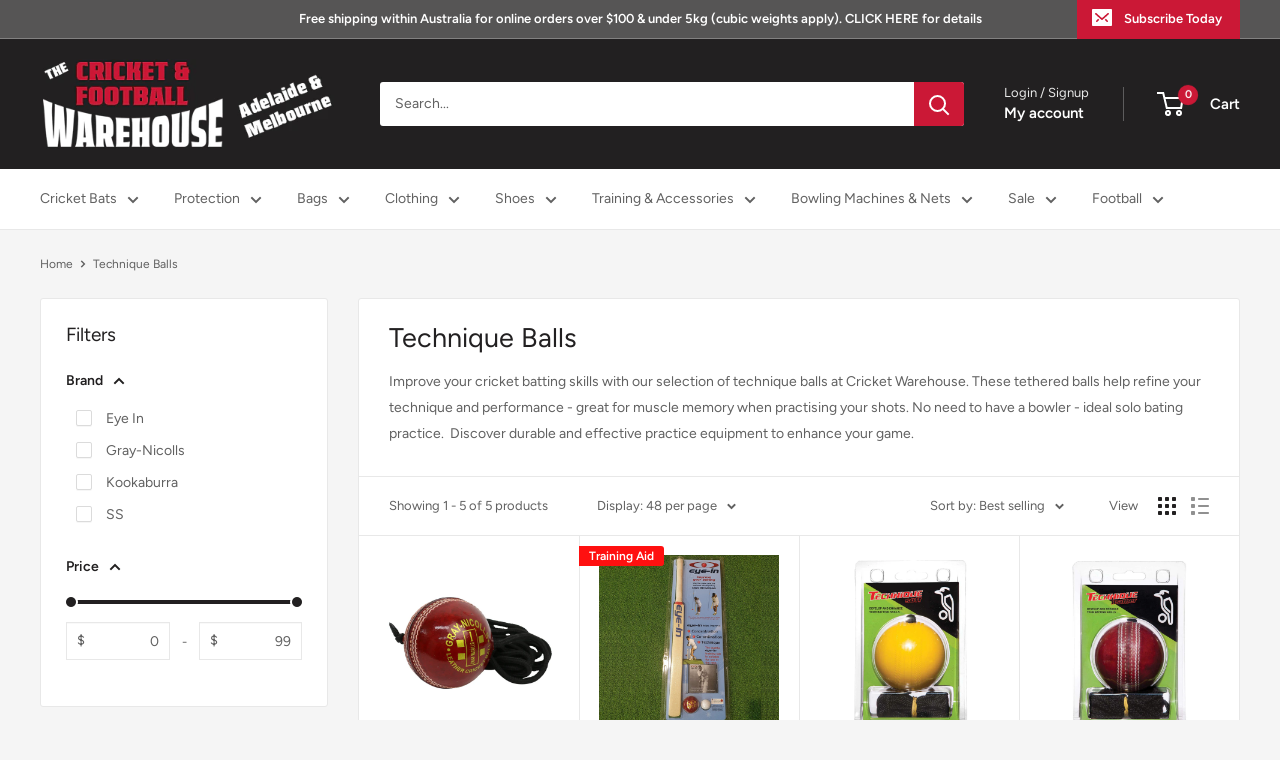

--- FILE ---
content_type: text/html; charset=utf-8
request_url: https://cricketwarehouse.com.au/collections/technique-balls
body_size: 42024
content:
<!doctype html>

<html class="no-js" lang="en">
  <head>
    <meta charset="utf-8">
    <meta name="viewport" content="width=device-width, initial-scale=1.0, height=device-height, minimum-scale=1.0, maximum-scale=1.0">
    <meta name="theme-color" content="#cb1836">

    <title>Technique Balls - The Cricket Warehouse</title><meta name="description" content="Improve your cricket batting skills with our selection of technique balls at Cricket Warehouse. These tethered balls help refine your technique and performance - great for muscle memory when practising your shots. No need to have a bowler - ideal solo bating practice.  Discover durable and effective practice equipment "><link rel="canonical" href="https://cricketwarehouse.com.au/collections/technique-balls"><link rel="shortcut icon" href="//cricketwarehouse.com.au/cdn/shop/files/download_96x96.png?v=1686960902" type="image/png"><link rel="preload" as="style" href="//cricketwarehouse.com.au/cdn/shop/t/39/assets/theme.css?v=179210729204563702291755908121">
    <link rel="preload" as="script" href="//cricketwarehouse.com.au/cdn/shop/t/39/assets/theme.js?v=58436354120716407751755908112">
    <link rel="preconnect" href="https://cdn.shopify.com">
    <link rel="preconnect" href="https://fonts.shopifycdn.com">
    <link rel="dns-prefetch" href="https://productreviews.shopifycdn.com">
    <link rel="dns-prefetch" href="https://ajax.googleapis.com">
    <link rel="dns-prefetch" href="https://maps.googleapis.com">
    <link rel="dns-prefetch" href="https://maps.gstatic.com">

    <meta property="og:type" content="website">
  <meta property="og:title" content="Technique Balls">
  <meta property="og:image" content="http://cricketwarehouse.com.au/cdn/shop/files/gray-nicolls-batting-master-hard-ball-344232.jpg?v=1749214629">
  <meta property="og:image:secure_url" content="https://cricketwarehouse.com.au/cdn/shop/files/gray-nicolls-batting-master-hard-ball-344232.jpg?v=1749214629">
  <meta property="og:image:width" content="2500">
  <meta property="og:image:height" content="2500"><meta property="og:description" content="Improve your cricket batting skills with our selection of technique balls at Cricket Warehouse. These tethered balls help refine your technique and performance - great for muscle memory when practising your shots. No need to have a bowler - ideal solo bating practice.  Discover durable and effective practice equipment "><meta property="og:url" content="https://cricketwarehouse.com.au/collections/technique-balls">
<meta property="og:site_name" content="The Cricket &amp; Football Warehouse"><meta name="twitter:card" content="summary"><meta name="twitter:title" content="Technique Balls">
  <meta name="twitter:description" content="Improve your cricket batting skills with our selection of technique balls at Cricket Warehouse. These tethered balls help refine your technique and performance - great for muscle memory when practising your shots. No need to have a bowler - ideal solo bating practice.  Discover durable and effective practice equipment to enhance your game.">
  <meta name="twitter:image" content="https://cricketwarehouse.com.au/cdn/shop/files/gray-nicolls-batting-master-hard-ball-344232_600x600_crop_center.jpg?v=1749214629">
    <link rel="preload" href="//cricketwarehouse.com.au/cdn/fonts/figtree/figtree_n4.3c0838aba1701047e60be6a99a1b0a40ce9b8419.woff2" as="font" type="font/woff2" crossorigin><link rel="preload" href="//cricketwarehouse.com.au/cdn/fonts/figtree/figtree_n4.3c0838aba1701047e60be6a99a1b0a40ce9b8419.woff2" as="font" type="font/woff2" crossorigin><style>
  @font-face {
  font-family: Figtree;
  font-weight: 400;
  font-style: normal;
  font-display: swap;
  src: url("//cricketwarehouse.com.au/cdn/fonts/figtree/figtree_n4.3c0838aba1701047e60be6a99a1b0a40ce9b8419.woff2") format("woff2"),
       url("//cricketwarehouse.com.au/cdn/fonts/figtree/figtree_n4.c0575d1db21fc3821f17fd6617d3dee552312137.woff") format("woff");
}

  @font-face {
  font-family: Figtree;
  font-weight: 400;
  font-style: normal;
  font-display: swap;
  src: url("//cricketwarehouse.com.au/cdn/fonts/figtree/figtree_n4.3c0838aba1701047e60be6a99a1b0a40ce9b8419.woff2") format("woff2"),
       url("//cricketwarehouse.com.au/cdn/fonts/figtree/figtree_n4.c0575d1db21fc3821f17fd6617d3dee552312137.woff") format("woff");
}

@font-face {
  font-family: Figtree;
  font-weight: 600;
  font-style: normal;
  font-display: swap;
  src: url("//cricketwarehouse.com.au/cdn/fonts/figtree/figtree_n6.9d1ea52bb49a0a86cfd1b0383d00f83d3fcc14de.woff2") format("woff2"),
       url("//cricketwarehouse.com.au/cdn/fonts/figtree/figtree_n6.f0fcdea525a0e47b2ae4ab645832a8e8a96d31d3.woff") format("woff");
}

@font-face {
  font-family: Figtree;
  font-weight: 400;
  font-style: italic;
  font-display: swap;
  src: url("//cricketwarehouse.com.au/cdn/fonts/figtree/figtree_i4.89f7a4275c064845c304a4cf8a4a586060656db2.woff2") format("woff2"),
       url("//cricketwarehouse.com.au/cdn/fonts/figtree/figtree_i4.6f955aaaafc55a22ffc1f32ecf3756859a5ad3e2.woff") format("woff");
}


  @font-face {
  font-family: Figtree;
  font-weight: 700;
  font-style: normal;
  font-display: swap;
  src: url("//cricketwarehouse.com.au/cdn/fonts/figtree/figtree_n7.2fd9bfe01586148e644724096c9d75e8c7a90e55.woff2") format("woff2"),
       url("//cricketwarehouse.com.au/cdn/fonts/figtree/figtree_n7.ea05de92d862f9594794ab281c4c3a67501ef5fc.woff") format("woff");
}

  @font-face {
  font-family: Figtree;
  font-weight: 400;
  font-style: italic;
  font-display: swap;
  src: url("//cricketwarehouse.com.au/cdn/fonts/figtree/figtree_i4.89f7a4275c064845c304a4cf8a4a586060656db2.woff2") format("woff2"),
       url("//cricketwarehouse.com.au/cdn/fonts/figtree/figtree_i4.6f955aaaafc55a22ffc1f32ecf3756859a5ad3e2.woff") format("woff");
}

  @font-face {
  font-family: Figtree;
  font-weight: 700;
  font-style: italic;
  font-display: swap;
  src: url("//cricketwarehouse.com.au/cdn/fonts/figtree/figtree_i7.06add7096a6f2ab742e09ec7e498115904eda1fe.woff2") format("woff2"),
       url("//cricketwarehouse.com.au/cdn/fonts/figtree/figtree_i7.ee584b5fcaccdbb5518c0228158941f8df81b101.woff") format("woff");
}


  :root {
    --default-text-font-size : 15px;
    --base-text-font-size    : 14px;
    --heading-font-family    : Figtree, sans-serif;
    --heading-font-weight    : 400;
    --heading-font-style     : normal;
    --text-font-family       : Figtree, sans-serif;
    --text-font-weight       : 400;
    --text-font-style        : normal;
    --text-font-bolder-weight: 600;
    --text-link-decoration   : underline;

    --text-color               : #616161;
    --text-color-rgb           : 97, 97, 97;
    --heading-color            : #222021;
    --border-color             : #e8e8e8;
    --border-color-rgb         : 232, 232, 232;
    --form-border-color        : #dbdbdb;
    --accent-color             : #cb1836;
    --accent-color-rgb         : 203, 24, 54;
    --link-color               : #cb1836;
    --link-color-hover         : #871024;
    --background               : #f5f5f5;
    --secondary-background     : #ffffff;
    --secondary-background-rgb : 255, 255, 255;
    --accent-background        : rgba(203, 24, 54, 0.08);

    --input-background: #ffffff;

    --error-color       : #cf0e0e;
    --error-background  : rgba(207, 14, 14, 0.07);
    --success-color     : #1c7b36;
    --success-background: rgba(28, 123, 54, 0.11);

    --primary-button-background      : #cb1836;
    --primary-button-background-rgb  : 203, 24, 54;
    --primary-button-text-color      : #ffffff;
    --secondary-button-background    : #222021;
    --secondary-button-background-rgb: 34, 32, 33;
    --secondary-button-text-color    : #ffffff;

    --header-background      : #222021;
    --header-text-color      : #ffffff;
    --header-light-text-color: #e8e8e8;
    --header-border-color    : rgba(232, 232, 232, 0.3);
    --header-accent-color    : #cb1836;

    --footer-background-color:    #222021;
    --footer-heading-text-color:  #ffffff;
    --footer-body-text-color:     #ffffff;
    --footer-body-text-color-rgb: 255, 255, 255;
    --footer-accent-color:        #cb1836;
    --footer-accent-color-rgb:    203, 24, 54;
    --footer-border:              none;
    
    --flickity-arrow-color: #b5b5b5;--product-on-sale-accent           : #cf0e0e;
    --product-on-sale-accent-rgb       : 207, 14, 14;
    --product-on-sale-color            : #ffffff;
    --product-in-stock-color           : #1c7b36;
    --product-low-stock-color          : #cf0e0e;
    --product-sold-out-color           : #8a9297;
    --product-custom-label-1-background: #ff1010;
    --product-custom-label-1-color     : #ffffff;
    --product-custom-label-2-background: #25f21e;
    --product-custom-label-2-color     : #ffffff;
    --product-review-star-color        : #ffbd00;

    --mobile-container-gutter : 20px;
    --desktop-container-gutter: 40px;

    /* Shopify related variables */
    --payment-terms-background-color: #f5f5f5;
  }
</style>

<script>
  // IE11 does not have support for CSS variables, so we have to polyfill them
  if (!(((window || {}).CSS || {}).supports && window.CSS.supports('(--a: 0)'))) {
    const script = document.createElement('script');
    script.type = 'text/javascript';
    script.src = 'https://cdn.jsdelivr.net/npm/css-vars-ponyfill@2';
    script.onload = function() {
      cssVars({});
    };

    document.getElementsByTagName('head')[0].appendChild(script);
  }
</script>


    <script>window.performance && window.performance.mark && window.performance.mark('shopify.content_for_header.start');</script><meta name="google-site-verification" content="iPGkan9C45JH0lwwJkozXtSHnhMaYLYFxN2zjoe8rxU">
<meta id="shopify-digital-wallet" name="shopify-digital-wallet" content="/11269634/digital_wallets/dialog">
<meta name="shopify-checkout-api-token" content="7280d1b0ac3a961acbf2fb9d01809d6f">
<meta id="in-context-paypal-metadata" data-shop-id="11269634" data-venmo-supported="false" data-environment="production" data-locale="en_US" data-paypal-v4="true" data-currency="AUD">
<link rel="alternate" type="application/atom+xml" title="Feed" href="/collections/technique-balls.atom" />
<link rel="alternate" type="application/json+oembed" href="https://cricketwarehouse.com.au/collections/technique-balls.oembed">
<script async="async" src="/checkouts/internal/preloads.js?locale=en-AU"></script>
<link rel="preconnect" href="https://shop.app" crossorigin="anonymous">
<script async="async" src="https://shop.app/checkouts/internal/preloads.js?locale=en-AU&shop_id=11269634" crossorigin="anonymous"></script>
<script id="apple-pay-shop-capabilities" type="application/json">{"shopId":11269634,"countryCode":"AU","currencyCode":"AUD","merchantCapabilities":["supports3DS"],"merchantId":"gid:\/\/shopify\/Shop\/11269634","merchantName":"The Cricket \u0026 Football Warehouse","requiredBillingContactFields":["postalAddress","email","phone"],"requiredShippingContactFields":["postalAddress","email","phone"],"shippingType":"shipping","supportedNetworks":["visa","masterCard","amex","jcb"],"total":{"type":"pending","label":"The Cricket \u0026 Football Warehouse","amount":"1.00"},"shopifyPaymentsEnabled":true,"supportsSubscriptions":true}</script>
<script id="shopify-features" type="application/json">{"accessToken":"7280d1b0ac3a961acbf2fb9d01809d6f","betas":["rich-media-storefront-analytics"],"domain":"cricketwarehouse.com.au","predictiveSearch":true,"shopId":11269634,"locale":"en"}</script>
<script>var Shopify = Shopify || {};
Shopify.shop = "cricket-warehouse.myshopify.com";
Shopify.locale = "en";
Shopify.currency = {"active":"AUD","rate":"1.0"};
Shopify.country = "AU";
Shopify.theme = {"name":"Version 6.60 - 23-8-25","id":152449745145,"schema_name":"Warehouse","schema_version":"6.6.0","theme_store_id":871,"role":"main"};
Shopify.theme.handle = "null";
Shopify.theme.style = {"id":null,"handle":null};
Shopify.cdnHost = "cricketwarehouse.com.au/cdn";
Shopify.routes = Shopify.routes || {};
Shopify.routes.root = "/";</script>
<script type="module">!function(o){(o.Shopify=o.Shopify||{}).modules=!0}(window);</script>
<script>!function(o){function n(){var o=[];function n(){o.push(Array.prototype.slice.apply(arguments))}return n.q=o,n}var t=o.Shopify=o.Shopify||{};t.loadFeatures=n(),t.autoloadFeatures=n()}(window);</script>
<script>
  window.ShopifyPay = window.ShopifyPay || {};
  window.ShopifyPay.apiHost = "shop.app\/pay";
  window.ShopifyPay.redirectState = null;
</script>
<script id="shop-js-analytics" type="application/json">{"pageType":"collection"}</script>
<script defer="defer" async type="module" src="//cricketwarehouse.com.au/cdn/shopifycloud/shop-js/modules/v2/client.init-shop-cart-sync_C5BV16lS.en.esm.js"></script>
<script defer="defer" async type="module" src="//cricketwarehouse.com.au/cdn/shopifycloud/shop-js/modules/v2/chunk.common_CygWptCX.esm.js"></script>
<script type="module">
  await import("//cricketwarehouse.com.au/cdn/shopifycloud/shop-js/modules/v2/client.init-shop-cart-sync_C5BV16lS.en.esm.js");
await import("//cricketwarehouse.com.au/cdn/shopifycloud/shop-js/modules/v2/chunk.common_CygWptCX.esm.js");

  window.Shopify.SignInWithShop?.initShopCartSync?.({"fedCMEnabled":true,"windoidEnabled":true});

</script>
<script>
  window.Shopify = window.Shopify || {};
  if (!window.Shopify.featureAssets) window.Shopify.featureAssets = {};
  window.Shopify.featureAssets['shop-js'] = {"shop-cart-sync":["modules/v2/client.shop-cart-sync_ZFArdW7E.en.esm.js","modules/v2/chunk.common_CygWptCX.esm.js"],"init-fed-cm":["modules/v2/client.init-fed-cm_CmiC4vf6.en.esm.js","modules/v2/chunk.common_CygWptCX.esm.js"],"shop-button":["modules/v2/client.shop-button_tlx5R9nI.en.esm.js","modules/v2/chunk.common_CygWptCX.esm.js"],"shop-cash-offers":["modules/v2/client.shop-cash-offers_DOA2yAJr.en.esm.js","modules/v2/chunk.common_CygWptCX.esm.js","modules/v2/chunk.modal_D71HUcav.esm.js"],"init-windoid":["modules/v2/client.init-windoid_sURxWdc1.en.esm.js","modules/v2/chunk.common_CygWptCX.esm.js"],"shop-toast-manager":["modules/v2/client.shop-toast-manager_ClPi3nE9.en.esm.js","modules/v2/chunk.common_CygWptCX.esm.js"],"init-shop-email-lookup-coordinator":["modules/v2/client.init-shop-email-lookup-coordinator_B8hsDcYM.en.esm.js","modules/v2/chunk.common_CygWptCX.esm.js"],"init-shop-cart-sync":["modules/v2/client.init-shop-cart-sync_C5BV16lS.en.esm.js","modules/v2/chunk.common_CygWptCX.esm.js"],"avatar":["modules/v2/client.avatar_BTnouDA3.en.esm.js"],"pay-button":["modules/v2/client.pay-button_FdsNuTd3.en.esm.js","modules/v2/chunk.common_CygWptCX.esm.js"],"init-customer-accounts":["modules/v2/client.init-customer-accounts_DxDtT_ad.en.esm.js","modules/v2/client.shop-login-button_C5VAVYt1.en.esm.js","modules/v2/chunk.common_CygWptCX.esm.js","modules/v2/chunk.modal_D71HUcav.esm.js"],"init-shop-for-new-customer-accounts":["modules/v2/client.init-shop-for-new-customer-accounts_ChsxoAhi.en.esm.js","modules/v2/client.shop-login-button_C5VAVYt1.en.esm.js","modules/v2/chunk.common_CygWptCX.esm.js","modules/v2/chunk.modal_D71HUcav.esm.js"],"shop-login-button":["modules/v2/client.shop-login-button_C5VAVYt1.en.esm.js","modules/v2/chunk.common_CygWptCX.esm.js","modules/v2/chunk.modal_D71HUcav.esm.js"],"init-customer-accounts-sign-up":["modules/v2/client.init-customer-accounts-sign-up_CPSyQ0Tj.en.esm.js","modules/v2/client.shop-login-button_C5VAVYt1.en.esm.js","modules/v2/chunk.common_CygWptCX.esm.js","modules/v2/chunk.modal_D71HUcav.esm.js"],"shop-follow-button":["modules/v2/client.shop-follow-button_Cva4Ekp9.en.esm.js","modules/v2/chunk.common_CygWptCX.esm.js","modules/v2/chunk.modal_D71HUcav.esm.js"],"checkout-modal":["modules/v2/client.checkout-modal_BPM8l0SH.en.esm.js","modules/v2/chunk.common_CygWptCX.esm.js","modules/v2/chunk.modal_D71HUcav.esm.js"],"lead-capture":["modules/v2/client.lead-capture_Bi8yE_yS.en.esm.js","modules/v2/chunk.common_CygWptCX.esm.js","modules/v2/chunk.modal_D71HUcav.esm.js"],"shop-login":["modules/v2/client.shop-login_D6lNrXab.en.esm.js","modules/v2/chunk.common_CygWptCX.esm.js","modules/v2/chunk.modal_D71HUcav.esm.js"],"payment-terms":["modules/v2/client.payment-terms_CZxnsJam.en.esm.js","modules/v2/chunk.common_CygWptCX.esm.js","modules/v2/chunk.modal_D71HUcav.esm.js"]};
</script>
<script id="__st">var __st={"a":11269634,"offset":37800,"reqid":"4e65f945-05fa-45ad-8631-b51e1c70b1c5-1768683321","pageurl":"cricketwarehouse.com.au\/collections\/technique-balls","u":"98c86eca047d","p":"collection","rtyp":"collection","rid":407904944377};</script>
<script>window.ShopifyPaypalV4VisibilityTracking = true;</script>
<script id="captcha-bootstrap">!function(){'use strict';const t='contact',e='account',n='new_comment',o=[[t,t],['blogs',n],['comments',n],[t,'customer']],c=[[e,'customer_login'],[e,'guest_login'],[e,'recover_customer_password'],[e,'create_customer']],r=t=>t.map((([t,e])=>`form[action*='/${t}']:not([data-nocaptcha='true']) input[name='form_type'][value='${e}']`)).join(','),a=t=>()=>t?[...document.querySelectorAll(t)].map((t=>t.form)):[];function s(){const t=[...o],e=r(t);return a(e)}const i='password',u='form_key',d=['recaptcha-v3-token','g-recaptcha-response','h-captcha-response',i],f=()=>{try{return window.sessionStorage}catch{return}},m='__shopify_v',_=t=>t.elements[u];function p(t,e,n=!1){try{const o=window.sessionStorage,c=JSON.parse(o.getItem(e)),{data:r}=function(t){const{data:e,action:n}=t;return t[m]||n?{data:e,action:n}:{data:t,action:n}}(c);for(const[e,n]of Object.entries(r))t.elements[e]&&(t.elements[e].value=n);n&&o.removeItem(e)}catch(o){console.error('form repopulation failed',{error:o})}}const l='form_type',E='cptcha';function T(t){t.dataset[E]=!0}const w=window,h=w.document,L='Shopify',v='ce_forms',y='captcha';let A=!1;((t,e)=>{const n=(g='f06e6c50-85a8-45c8-87d0-21a2b65856fe',I='https://cdn.shopify.com/shopifycloud/storefront-forms-hcaptcha/ce_storefront_forms_captcha_hcaptcha.v1.5.2.iife.js',D={infoText:'Protected by hCaptcha',privacyText:'Privacy',termsText:'Terms'},(t,e,n)=>{const o=w[L][v],c=o.bindForm;if(c)return c(t,g,e,D).then(n);var r;o.q.push([[t,g,e,D],n]),r=I,A||(h.body.append(Object.assign(h.createElement('script'),{id:'captcha-provider',async:!0,src:r})),A=!0)});var g,I,D;w[L]=w[L]||{},w[L][v]=w[L][v]||{},w[L][v].q=[],w[L][y]=w[L][y]||{},w[L][y].protect=function(t,e){n(t,void 0,e),T(t)},Object.freeze(w[L][y]),function(t,e,n,w,h,L){const[v,y,A,g]=function(t,e,n){const i=e?o:[],u=t?c:[],d=[...i,...u],f=r(d),m=r(i),_=r(d.filter((([t,e])=>n.includes(e))));return[a(f),a(m),a(_),s()]}(w,h,L),I=t=>{const e=t.target;return e instanceof HTMLFormElement?e:e&&e.form},D=t=>v().includes(t);t.addEventListener('submit',(t=>{const e=I(t);if(!e)return;const n=D(e)&&!e.dataset.hcaptchaBound&&!e.dataset.recaptchaBound,o=_(e),c=g().includes(e)&&(!o||!o.value);(n||c)&&t.preventDefault(),c&&!n&&(function(t){try{if(!f())return;!function(t){const e=f();if(!e)return;const n=_(t);if(!n)return;const o=n.value;o&&e.removeItem(o)}(t);const e=Array.from(Array(32),(()=>Math.random().toString(36)[2])).join('');!function(t,e){_(t)||t.append(Object.assign(document.createElement('input'),{type:'hidden',name:u})),t.elements[u].value=e}(t,e),function(t,e){const n=f();if(!n)return;const o=[...t.querySelectorAll(`input[type='${i}']`)].map((({name:t})=>t)),c=[...d,...o],r={};for(const[a,s]of new FormData(t).entries())c.includes(a)||(r[a]=s);n.setItem(e,JSON.stringify({[m]:1,action:t.action,data:r}))}(t,e)}catch(e){console.error('failed to persist form',e)}}(e),e.submit())}));const S=(t,e)=>{t&&!t.dataset[E]&&(n(t,e.some((e=>e===t))),T(t))};for(const o of['focusin','change'])t.addEventListener(o,(t=>{const e=I(t);D(e)&&S(e,y())}));const B=e.get('form_key'),M=e.get(l),P=B&&M;t.addEventListener('DOMContentLoaded',(()=>{const t=y();if(P)for(const e of t)e.elements[l].value===M&&p(e,B);[...new Set([...A(),...v().filter((t=>'true'===t.dataset.shopifyCaptcha))])].forEach((e=>S(e,t)))}))}(h,new URLSearchParams(w.location.search),n,t,e,['guest_login'])})(!0,!0)}();</script>
<script integrity="sha256-4kQ18oKyAcykRKYeNunJcIwy7WH5gtpwJnB7kiuLZ1E=" data-source-attribution="shopify.loadfeatures" defer="defer" src="//cricketwarehouse.com.au/cdn/shopifycloud/storefront/assets/storefront/load_feature-a0a9edcb.js" crossorigin="anonymous"></script>
<script crossorigin="anonymous" defer="defer" src="//cricketwarehouse.com.au/cdn/shopifycloud/storefront/assets/shopify_pay/storefront-65b4c6d7.js?v=20250812"></script>
<script data-source-attribution="shopify.dynamic_checkout.dynamic.init">var Shopify=Shopify||{};Shopify.PaymentButton=Shopify.PaymentButton||{isStorefrontPortableWallets:!0,init:function(){window.Shopify.PaymentButton.init=function(){};var t=document.createElement("script");t.src="https://cricketwarehouse.com.au/cdn/shopifycloud/portable-wallets/latest/portable-wallets.en.js",t.type="module",document.head.appendChild(t)}};
</script>
<script data-source-attribution="shopify.dynamic_checkout.buyer_consent">
  function portableWalletsHideBuyerConsent(e){var t=document.getElementById("shopify-buyer-consent"),n=document.getElementById("shopify-subscription-policy-button");t&&n&&(t.classList.add("hidden"),t.setAttribute("aria-hidden","true"),n.removeEventListener("click",e))}function portableWalletsShowBuyerConsent(e){var t=document.getElementById("shopify-buyer-consent"),n=document.getElementById("shopify-subscription-policy-button");t&&n&&(t.classList.remove("hidden"),t.removeAttribute("aria-hidden"),n.addEventListener("click",e))}window.Shopify?.PaymentButton&&(window.Shopify.PaymentButton.hideBuyerConsent=portableWalletsHideBuyerConsent,window.Shopify.PaymentButton.showBuyerConsent=portableWalletsShowBuyerConsent);
</script>
<script data-source-attribution="shopify.dynamic_checkout.cart.bootstrap">document.addEventListener("DOMContentLoaded",(function(){function t(){return document.querySelector("shopify-accelerated-checkout-cart, shopify-accelerated-checkout")}if(t())Shopify.PaymentButton.init();else{new MutationObserver((function(e,n){t()&&(Shopify.PaymentButton.init(),n.disconnect())})).observe(document.body,{childList:!0,subtree:!0})}}));
</script>
<link id="shopify-accelerated-checkout-styles" rel="stylesheet" media="screen" href="https://cricketwarehouse.com.au/cdn/shopifycloud/portable-wallets/latest/accelerated-checkout-backwards-compat.css" crossorigin="anonymous">
<style id="shopify-accelerated-checkout-cart">
        #shopify-buyer-consent {
  margin-top: 1em;
  display: inline-block;
  width: 100%;
}

#shopify-buyer-consent.hidden {
  display: none;
}

#shopify-subscription-policy-button {
  background: none;
  border: none;
  padding: 0;
  text-decoration: underline;
  font-size: inherit;
  cursor: pointer;
}

#shopify-subscription-policy-button::before {
  box-shadow: none;
}

      </style>

<script>window.performance && window.performance.mark && window.performance.mark('shopify.content_for_header.end');</script>

    <link rel="stylesheet" href="//cricketwarehouse.com.au/cdn/shop/t/39/assets/theme.css?v=179210729204563702291755908121">

    <script type="application/ld+json">
  {
    "@context": "https://schema.org",
    "@type": "BreadcrumbList",
    "itemListElement": [{
        "@type": "ListItem",
        "position": 1,
        "name": "Home",
        "item": "https://cricketwarehouse.com.au"
      },{
            "@type": "ListItem",
            "position": 2,
            "name": "Technique Balls",
            "item": "https://cricketwarehouse.com.au/collections/technique-balls"
          }]
  }
</script>

    <script>
      // This allows to expose several variables to the global scope, to be used in scripts
      window.theme = {
        pageType: "collection",
        cartCount: 0,
        moneyFormat: "${{amount}}",
        moneyWithCurrencyFormat: "${{amount}} AUD",
        currencyCodeEnabled: false,
        showDiscount: false,
        discountMode: "percentage",
        cartType: "drawer"
      };

      window.routes = {
        rootUrl: "\/",
        rootUrlWithoutSlash: '',
        cartUrl: "\/cart",
        cartAddUrl: "\/cart\/add",
        cartChangeUrl: "\/cart\/change",
        searchUrl: "\/search",
        productRecommendationsUrl: "\/recommendations\/products"
      };

      window.languages = {
        productRegularPrice: "Regular price",
        productSalePrice: "Sale price",
        collectionOnSaleLabel: "Save {{savings}}",
        productFormUnavailable: "Unavailable",
        productFormAddToCart: "Add to cart",
        productFormPreOrder: "Pre-order",
        productFormSoldOut: "Sold out",
        productAdded: "Product has been added to your cart",
        productAddedShort: "Added!",
        shippingEstimatorNoResults: "No shipping could be found for your address.",
        shippingEstimatorOneResult: "There is one shipping rate for your address:",
        shippingEstimatorMultipleResults: "There are {{count}} shipping rates for your address:",
        shippingEstimatorErrors: "There are some errors:"
      };

      document.documentElement.className = document.documentElement.className.replace('no-js', 'js');
    </script><script src="//cricketwarehouse.com.au/cdn/shop/t/39/assets/theme.js?v=58436354120716407751755908112" defer></script>
    <script src="//cricketwarehouse.com.au/cdn/shop/t/39/assets/custom.js?v=102476495355921946141755908112" defer></script><script>
        (function () {
          window.onpageshow = function() {
            // We force re-freshing the cart content onpageshow, as most browsers will serve a cache copy when hitting the
            // back button, which cause staled data
            document.documentElement.dispatchEvent(new CustomEvent('cart:refresh', {
              bubbles: true,
              detail: {scrollToTop: false}
            }));
          };
        })();
      </script><link href="https://monorail-edge.shopifysvc.com" rel="dns-prefetch">
<script>(function(){if ("sendBeacon" in navigator && "performance" in window) {try {var session_token_from_headers = performance.getEntriesByType('navigation')[0].serverTiming.find(x => x.name == '_s').description;} catch {var session_token_from_headers = undefined;}var session_cookie_matches = document.cookie.match(/_shopify_s=([^;]*)/);var session_token_from_cookie = session_cookie_matches && session_cookie_matches.length === 2 ? session_cookie_matches[1] : "";var session_token = session_token_from_headers || session_token_from_cookie || "";function handle_abandonment_event(e) {var entries = performance.getEntries().filter(function(entry) {return /monorail-edge.shopifysvc.com/.test(entry.name);});if (!window.abandonment_tracked && entries.length === 0) {window.abandonment_tracked = true;var currentMs = Date.now();var navigation_start = performance.timing.navigationStart;var payload = {shop_id: 11269634,url: window.location.href,navigation_start,duration: currentMs - navigation_start,session_token,page_type: "collection"};window.navigator.sendBeacon("https://monorail-edge.shopifysvc.com/v1/produce", JSON.stringify({schema_id: "online_store_buyer_site_abandonment/1.1",payload: payload,metadata: {event_created_at_ms: currentMs,event_sent_at_ms: currentMs}}));}}window.addEventListener('pagehide', handle_abandonment_event);}}());</script>
<script id="web-pixels-manager-setup">(function e(e,d,r,n,o){if(void 0===o&&(o={}),!Boolean(null===(a=null===(i=window.Shopify)||void 0===i?void 0:i.analytics)||void 0===a?void 0:a.replayQueue)){var i,a;window.Shopify=window.Shopify||{};var t=window.Shopify;t.analytics=t.analytics||{};var s=t.analytics;s.replayQueue=[],s.publish=function(e,d,r){return s.replayQueue.push([e,d,r]),!0};try{self.performance.mark("wpm:start")}catch(e){}var l=function(){var e={modern:/Edge?\/(1{2}[4-9]|1[2-9]\d|[2-9]\d{2}|\d{4,})\.\d+(\.\d+|)|Firefox\/(1{2}[4-9]|1[2-9]\d|[2-9]\d{2}|\d{4,})\.\d+(\.\d+|)|Chrom(ium|e)\/(9{2}|\d{3,})\.\d+(\.\d+|)|(Maci|X1{2}).+ Version\/(15\.\d+|(1[6-9]|[2-9]\d|\d{3,})\.\d+)([,.]\d+|)( \(\w+\)|)( Mobile\/\w+|) Safari\/|Chrome.+OPR\/(9{2}|\d{3,})\.\d+\.\d+|(CPU[ +]OS|iPhone[ +]OS|CPU[ +]iPhone|CPU IPhone OS|CPU iPad OS)[ +]+(15[._]\d+|(1[6-9]|[2-9]\d|\d{3,})[._]\d+)([._]\d+|)|Android:?[ /-](13[3-9]|1[4-9]\d|[2-9]\d{2}|\d{4,})(\.\d+|)(\.\d+|)|Android.+Firefox\/(13[5-9]|1[4-9]\d|[2-9]\d{2}|\d{4,})\.\d+(\.\d+|)|Android.+Chrom(ium|e)\/(13[3-9]|1[4-9]\d|[2-9]\d{2}|\d{4,})\.\d+(\.\d+|)|SamsungBrowser\/([2-9]\d|\d{3,})\.\d+/,legacy:/Edge?\/(1[6-9]|[2-9]\d|\d{3,})\.\d+(\.\d+|)|Firefox\/(5[4-9]|[6-9]\d|\d{3,})\.\d+(\.\d+|)|Chrom(ium|e)\/(5[1-9]|[6-9]\d|\d{3,})\.\d+(\.\d+|)([\d.]+$|.*Safari\/(?![\d.]+ Edge\/[\d.]+$))|(Maci|X1{2}).+ Version\/(10\.\d+|(1[1-9]|[2-9]\d|\d{3,})\.\d+)([,.]\d+|)( \(\w+\)|)( Mobile\/\w+|) Safari\/|Chrome.+OPR\/(3[89]|[4-9]\d|\d{3,})\.\d+\.\d+|(CPU[ +]OS|iPhone[ +]OS|CPU[ +]iPhone|CPU IPhone OS|CPU iPad OS)[ +]+(10[._]\d+|(1[1-9]|[2-9]\d|\d{3,})[._]\d+)([._]\d+|)|Android:?[ /-](13[3-9]|1[4-9]\d|[2-9]\d{2}|\d{4,})(\.\d+|)(\.\d+|)|Mobile Safari.+OPR\/([89]\d|\d{3,})\.\d+\.\d+|Android.+Firefox\/(13[5-9]|1[4-9]\d|[2-9]\d{2}|\d{4,})\.\d+(\.\d+|)|Android.+Chrom(ium|e)\/(13[3-9]|1[4-9]\d|[2-9]\d{2}|\d{4,})\.\d+(\.\d+|)|Android.+(UC? ?Browser|UCWEB|U3)[ /]?(15\.([5-9]|\d{2,})|(1[6-9]|[2-9]\d|\d{3,})\.\d+)\.\d+|SamsungBrowser\/(5\.\d+|([6-9]|\d{2,})\.\d+)|Android.+MQ{2}Browser\/(14(\.(9|\d{2,})|)|(1[5-9]|[2-9]\d|\d{3,})(\.\d+|))(\.\d+|)|K[Aa][Ii]OS\/(3\.\d+|([4-9]|\d{2,})\.\d+)(\.\d+|)/},d=e.modern,r=e.legacy,n=navigator.userAgent;return n.match(d)?"modern":n.match(r)?"legacy":"unknown"}(),u="modern"===l?"modern":"legacy",c=(null!=n?n:{modern:"",legacy:""})[u],f=function(e){return[e.baseUrl,"/wpm","/b",e.hashVersion,"modern"===e.buildTarget?"m":"l",".js"].join("")}({baseUrl:d,hashVersion:r,buildTarget:u}),m=function(e){var d=e.version,r=e.bundleTarget,n=e.surface,o=e.pageUrl,i=e.monorailEndpoint;return{emit:function(e){var a=e.status,t=e.errorMsg,s=(new Date).getTime(),l=JSON.stringify({metadata:{event_sent_at_ms:s},events:[{schema_id:"web_pixels_manager_load/3.1",payload:{version:d,bundle_target:r,page_url:o,status:a,surface:n,error_msg:t},metadata:{event_created_at_ms:s}}]});if(!i)return console&&console.warn&&console.warn("[Web Pixels Manager] No Monorail endpoint provided, skipping logging."),!1;try{return self.navigator.sendBeacon.bind(self.navigator)(i,l)}catch(e){}var u=new XMLHttpRequest;try{return u.open("POST",i,!0),u.setRequestHeader("Content-Type","text/plain"),u.send(l),!0}catch(e){return console&&console.warn&&console.warn("[Web Pixels Manager] Got an unhandled error while logging to Monorail."),!1}}}}({version:r,bundleTarget:l,surface:e.surface,pageUrl:self.location.href,monorailEndpoint:e.monorailEndpoint});try{o.browserTarget=l,function(e){var d=e.src,r=e.async,n=void 0===r||r,o=e.onload,i=e.onerror,a=e.sri,t=e.scriptDataAttributes,s=void 0===t?{}:t,l=document.createElement("script"),u=document.querySelector("head"),c=document.querySelector("body");if(l.async=n,l.src=d,a&&(l.integrity=a,l.crossOrigin="anonymous"),s)for(var f in s)if(Object.prototype.hasOwnProperty.call(s,f))try{l.dataset[f]=s[f]}catch(e){}if(o&&l.addEventListener("load",o),i&&l.addEventListener("error",i),u)u.appendChild(l);else{if(!c)throw new Error("Did not find a head or body element to append the script");c.appendChild(l)}}({src:f,async:!0,onload:function(){if(!function(){var e,d;return Boolean(null===(d=null===(e=window.Shopify)||void 0===e?void 0:e.analytics)||void 0===d?void 0:d.initialized)}()){var d=window.webPixelsManager.init(e)||void 0;if(d){var r=window.Shopify.analytics;r.replayQueue.forEach((function(e){var r=e[0],n=e[1],o=e[2];d.publishCustomEvent(r,n,o)})),r.replayQueue=[],r.publish=d.publishCustomEvent,r.visitor=d.visitor,r.initialized=!0}}},onerror:function(){return m.emit({status:"failed",errorMsg:"".concat(f," has failed to load")})},sri:function(e){var d=/^sha384-[A-Za-z0-9+/=]+$/;return"string"==typeof e&&d.test(e)}(c)?c:"",scriptDataAttributes:o}),m.emit({status:"loading"})}catch(e){m.emit({status:"failed",errorMsg:(null==e?void 0:e.message)||"Unknown error"})}}})({shopId: 11269634,storefrontBaseUrl: "https://cricketwarehouse.com.au",extensionsBaseUrl: "https://extensions.shopifycdn.com/cdn/shopifycloud/web-pixels-manager",monorailEndpoint: "https://monorail-edge.shopifysvc.com/unstable/produce_batch",surface: "storefront-renderer",enabledBetaFlags: ["2dca8a86"],webPixelsConfigList: [{"id":"424116473","configuration":"{\"config\":\"{\\\"pixel_id\\\":\\\"G-Z557BKXQV3\\\",\\\"target_country\\\":\\\"AU\\\",\\\"gtag_events\\\":[{\\\"type\\\":\\\"search\\\",\\\"action_label\\\":[\\\"G-Z557BKXQV3\\\",\\\"AW-938929351\\\/X3sHCNyP14oBEMfZ278D\\\"]},{\\\"type\\\":\\\"begin_checkout\\\",\\\"action_label\\\":[\\\"G-Z557BKXQV3\\\",\\\"AW-938929351\\\/hkinCNmP14oBEMfZ278D\\\"]},{\\\"type\\\":\\\"view_item\\\",\\\"action_label\\\":[\\\"G-Z557BKXQV3\\\",\\\"AW-938929351\\\/BypoCNOP14oBEMfZ278D\\\",\\\"MC-430QJDK192\\\"]},{\\\"type\\\":\\\"purchase\\\",\\\"action_label\\\":[\\\"G-Z557BKXQV3\\\",\\\"AW-938929351\\\/DfZNCNCP14oBEMfZ278D\\\",\\\"MC-430QJDK192\\\"]},{\\\"type\\\":\\\"page_view\\\",\\\"action_label\\\":[\\\"G-Z557BKXQV3\\\",\\\"AW-938929351\\\/OMhMCM2P14oBEMfZ278D\\\",\\\"MC-430QJDK192\\\"]},{\\\"type\\\":\\\"add_payment_info\\\",\\\"action_label\\\":[\\\"G-Z557BKXQV3\\\",\\\"AW-938929351\\\/Y7zDCN-P14oBEMfZ278D\\\"]},{\\\"type\\\":\\\"add_to_cart\\\",\\\"action_label\\\":[\\\"G-Z557BKXQV3\\\",\\\"AW-938929351\\\/waQsCNaP14oBEMfZ278D\\\"]}],\\\"enable_monitoring_mode\\\":false}\"}","eventPayloadVersion":"v1","runtimeContext":"OPEN","scriptVersion":"b2a88bafab3e21179ed38636efcd8a93","type":"APP","apiClientId":1780363,"privacyPurposes":[],"dataSharingAdjustments":{"protectedCustomerApprovalScopes":["read_customer_address","read_customer_email","read_customer_name","read_customer_personal_data","read_customer_phone"]}},{"id":"140148985","configuration":"{\"pixel_id\":\"1650003121907824\",\"pixel_type\":\"facebook_pixel\",\"metaapp_system_user_token\":\"-\"}","eventPayloadVersion":"v1","runtimeContext":"OPEN","scriptVersion":"ca16bc87fe92b6042fbaa3acc2fbdaa6","type":"APP","apiClientId":2329312,"privacyPurposes":["ANALYTICS","MARKETING","SALE_OF_DATA"],"dataSharingAdjustments":{"protectedCustomerApprovalScopes":["read_customer_address","read_customer_email","read_customer_name","read_customer_personal_data","read_customer_phone"]}},{"id":"shopify-app-pixel","configuration":"{}","eventPayloadVersion":"v1","runtimeContext":"STRICT","scriptVersion":"0450","apiClientId":"shopify-pixel","type":"APP","privacyPurposes":["ANALYTICS","MARKETING"]},{"id":"shopify-custom-pixel","eventPayloadVersion":"v1","runtimeContext":"LAX","scriptVersion":"0450","apiClientId":"shopify-pixel","type":"CUSTOM","privacyPurposes":["ANALYTICS","MARKETING"]}],isMerchantRequest: false,initData: {"shop":{"name":"The Cricket \u0026 Football Warehouse","paymentSettings":{"currencyCode":"AUD"},"myshopifyDomain":"cricket-warehouse.myshopify.com","countryCode":"AU","storefrontUrl":"https:\/\/cricketwarehouse.com.au"},"customer":null,"cart":null,"checkout":null,"productVariants":[],"purchasingCompany":null},},"https://cricketwarehouse.com.au/cdn","fcfee988w5aeb613cpc8e4bc33m6693e112",{"modern":"","legacy":""},{"shopId":"11269634","storefrontBaseUrl":"https:\/\/cricketwarehouse.com.au","extensionBaseUrl":"https:\/\/extensions.shopifycdn.com\/cdn\/shopifycloud\/web-pixels-manager","surface":"storefront-renderer","enabledBetaFlags":"[\"2dca8a86\"]","isMerchantRequest":"false","hashVersion":"fcfee988w5aeb613cpc8e4bc33m6693e112","publish":"custom","events":"[[\"page_viewed\",{}],[\"collection_viewed\",{\"collection\":{\"id\":\"407904944377\",\"title\":\"Technique Balls\",\"productVariants\":[{\"price\":{\"amount\":19.95,\"currencyCode\":\"AUD\"},\"product\":{\"title\":\"Gray Nicolls Batting Master Hard Ball\",\"vendor\":\"Gray-Nicolls\",\"id\":\"5305154758\",\"untranslatedTitle\":\"Gray Nicolls Batting Master Hard Ball\",\"url\":\"\/products\/gray-nicolls-batting-master-hard-ball\",\"type\":\"Cricket Accessories\"},\"id\":\"16557340678\",\"image\":{\"src\":\"\/\/cricketwarehouse.com.au\/cdn\/shop\/files\/gray-nicolls-batting-master-hard-ball-344232.jpg?v=1749214629\"},\"sku\":\"9312555030168\",\"title\":\"Default Title\",\"untranslatedTitle\":\"Default Title\"},{\"price\":{\"amount\":99.0,\"currencyCode\":\"AUD\"},\"product\":{\"title\":\"Eye In Senior Cricket Set\",\"vendor\":\"Eye In\",\"id\":\"5305259782\",\"untranslatedTitle\":\"Eye In Senior Cricket Set\",\"url\":\"\/products\/eye-in-senior-cricket-set\",\"type\":\"Cricket Accessories\"},\"id\":\"16557566662\",\"image\":{\"src\":\"\/\/cricketwarehouse.com.au\/cdn\/shop\/files\/eye-in-senior-cricket-set-461984.jpg?v=1717475335\"},\"sku\":\"\",\"title\":\"Default Title\",\"untranslatedTitle\":\"Default Title\"},{\"price\":{\"amount\":10.0,\"currencyCode\":\"AUD\"},\"product\":{\"title\":\"Kookaburra Technique Soft Cricket Ball\",\"vendor\":\"Kookaburra\",\"id\":\"5305198086\",\"untranslatedTitle\":\"Kookaburra Technique Soft Cricket Ball\",\"url\":\"\/products\/6bal012\",\"type\":\"Cricket Balls\"},\"id\":\"16557446598\",\"image\":{\"src\":\"\/\/cricketwarehouse.com.au\/cdn\/shop\/files\/kookaburra-technique-soft-cricket-ball-183491.jpg?v=1722863435\"},\"sku\":\"9313131125711\",\"title\":\"Default Title\",\"untranslatedTitle\":\"Default Title\"},{\"price\":{\"amount\":22.0,\"currencyCode\":\"AUD\"},\"product\":{\"title\":\"Kookaburra Technique Leather Cricket Ball\",\"vendor\":\"Kookaburra\",\"id\":\"5305197126\",\"untranslatedTitle\":\"Kookaburra Technique Leather Cricket Ball\",\"url\":\"\/products\/kookaburra-technique-leather-cricket-ball\",\"type\":\"Cricket Balls\"},\"id\":\"16557444550\",\"image\":{\"src\":\"\/\/cricketwarehouse.com.au\/cdn\/shop\/files\/kookaburra-technique-leather-cricket-ball-857930.jpg?v=1717475688\"},\"sku\":\"\",\"title\":\"Default Title\",\"untranslatedTitle\":\"Default Title\"},{\"price\":{\"amount\":17.95,\"currencyCode\":\"AUD\"},\"product\":{\"title\":\"SS TON Cordy Hanging Cricket Ball\",\"vendor\":\"SS\",\"id\":\"4005984665686\",\"untranslatedTitle\":\"SS TON Cordy Hanging Cricket Ball\",\"url\":\"\/products\/ss-cordy-hanging-ball\",\"type\":\"Cricket Balls\"},\"id\":\"29738565501014\",\"image\":{\"src\":\"\/\/cricketwarehouse.com.au\/cdn\/shop\/files\/ss-cordy-hanging-cricket-ball-449048.jpg?v=1717475755\"},\"sku\":\"\",\"title\":\"Default Title\",\"untranslatedTitle\":\"Default Title\"}]}}]]"});</script><script>
  window.ShopifyAnalytics = window.ShopifyAnalytics || {};
  window.ShopifyAnalytics.meta = window.ShopifyAnalytics.meta || {};
  window.ShopifyAnalytics.meta.currency = 'AUD';
  var meta = {"products":[{"id":5305154758,"gid":"gid:\/\/shopify\/Product\/5305154758","vendor":"Gray-Nicolls","type":"Cricket Accessories","handle":"gray-nicolls-batting-master-hard-ball","variants":[{"id":16557340678,"price":1995,"name":"Gray Nicolls Batting Master Hard Ball","public_title":null,"sku":"9312555030168"}],"remote":false},{"id":5305259782,"gid":"gid:\/\/shopify\/Product\/5305259782","vendor":"Eye In","type":"Cricket Accessories","handle":"eye-in-senior-cricket-set","variants":[{"id":16557566662,"price":9900,"name":"Eye In Senior Cricket Set","public_title":null,"sku":""}],"remote":false},{"id":5305198086,"gid":"gid:\/\/shopify\/Product\/5305198086","vendor":"Kookaburra","type":"Cricket Balls","handle":"6bal012","variants":[{"id":16557446598,"price":1000,"name":"Kookaburra Technique Soft Cricket Ball","public_title":null,"sku":"9313131125711"}],"remote":false},{"id":5305197126,"gid":"gid:\/\/shopify\/Product\/5305197126","vendor":"Kookaburra","type":"Cricket Balls","handle":"kookaburra-technique-leather-cricket-ball","variants":[{"id":16557444550,"price":2200,"name":"Kookaburra Technique Leather Cricket Ball","public_title":null,"sku":""}],"remote":false},{"id":4005984665686,"gid":"gid:\/\/shopify\/Product\/4005984665686","vendor":"SS","type":"Cricket Balls","handle":"ss-cordy-hanging-ball","variants":[{"id":29738565501014,"price":1795,"name":"SS TON Cordy Hanging Cricket Ball","public_title":null,"sku":""}],"remote":false}],"page":{"pageType":"collection","resourceType":"collection","resourceId":407904944377,"requestId":"4e65f945-05fa-45ad-8631-b51e1c70b1c5-1768683321"}};
  for (var attr in meta) {
    window.ShopifyAnalytics.meta[attr] = meta[attr];
  }
</script>
<script class="analytics">
  (function () {
    var customDocumentWrite = function(content) {
      var jquery = null;

      if (window.jQuery) {
        jquery = window.jQuery;
      } else if (window.Checkout && window.Checkout.$) {
        jquery = window.Checkout.$;
      }

      if (jquery) {
        jquery('body').append(content);
      }
    };

    var hasLoggedConversion = function(token) {
      if (token) {
        return document.cookie.indexOf('loggedConversion=' + token) !== -1;
      }
      return false;
    }

    var setCookieIfConversion = function(token) {
      if (token) {
        var twoMonthsFromNow = new Date(Date.now());
        twoMonthsFromNow.setMonth(twoMonthsFromNow.getMonth() + 2);

        document.cookie = 'loggedConversion=' + token + '; expires=' + twoMonthsFromNow;
      }
    }

    var trekkie = window.ShopifyAnalytics.lib = window.trekkie = window.trekkie || [];
    if (trekkie.integrations) {
      return;
    }
    trekkie.methods = [
      'identify',
      'page',
      'ready',
      'track',
      'trackForm',
      'trackLink'
    ];
    trekkie.factory = function(method) {
      return function() {
        var args = Array.prototype.slice.call(arguments);
        args.unshift(method);
        trekkie.push(args);
        return trekkie;
      };
    };
    for (var i = 0; i < trekkie.methods.length; i++) {
      var key = trekkie.methods[i];
      trekkie[key] = trekkie.factory(key);
    }
    trekkie.load = function(config) {
      trekkie.config = config || {};
      trekkie.config.initialDocumentCookie = document.cookie;
      var first = document.getElementsByTagName('script')[0];
      var script = document.createElement('script');
      script.type = 'text/javascript';
      script.onerror = function(e) {
        var scriptFallback = document.createElement('script');
        scriptFallback.type = 'text/javascript';
        scriptFallback.onerror = function(error) {
                var Monorail = {
      produce: function produce(monorailDomain, schemaId, payload) {
        var currentMs = new Date().getTime();
        var event = {
          schema_id: schemaId,
          payload: payload,
          metadata: {
            event_created_at_ms: currentMs,
            event_sent_at_ms: currentMs
          }
        };
        return Monorail.sendRequest("https://" + monorailDomain + "/v1/produce", JSON.stringify(event));
      },
      sendRequest: function sendRequest(endpointUrl, payload) {
        // Try the sendBeacon API
        if (window && window.navigator && typeof window.navigator.sendBeacon === 'function' && typeof window.Blob === 'function' && !Monorail.isIos12()) {
          var blobData = new window.Blob([payload], {
            type: 'text/plain'
          });

          if (window.navigator.sendBeacon(endpointUrl, blobData)) {
            return true;
          } // sendBeacon was not successful

        } // XHR beacon

        var xhr = new XMLHttpRequest();

        try {
          xhr.open('POST', endpointUrl);
          xhr.setRequestHeader('Content-Type', 'text/plain');
          xhr.send(payload);
        } catch (e) {
          console.log(e);
        }

        return false;
      },
      isIos12: function isIos12() {
        return window.navigator.userAgent.lastIndexOf('iPhone; CPU iPhone OS 12_') !== -1 || window.navigator.userAgent.lastIndexOf('iPad; CPU OS 12_') !== -1;
      }
    };
    Monorail.produce('monorail-edge.shopifysvc.com',
      'trekkie_storefront_load_errors/1.1',
      {shop_id: 11269634,
      theme_id: 152449745145,
      app_name: "storefront",
      context_url: window.location.href,
      source_url: "//cricketwarehouse.com.au/cdn/s/trekkie.storefront.cd680fe47e6c39ca5d5df5f0a32d569bc48c0f27.min.js"});

        };
        scriptFallback.async = true;
        scriptFallback.src = '//cricketwarehouse.com.au/cdn/s/trekkie.storefront.cd680fe47e6c39ca5d5df5f0a32d569bc48c0f27.min.js';
        first.parentNode.insertBefore(scriptFallback, first);
      };
      script.async = true;
      script.src = '//cricketwarehouse.com.au/cdn/s/trekkie.storefront.cd680fe47e6c39ca5d5df5f0a32d569bc48c0f27.min.js';
      first.parentNode.insertBefore(script, first);
    };
    trekkie.load(
      {"Trekkie":{"appName":"storefront","development":false,"defaultAttributes":{"shopId":11269634,"isMerchantRequest":null,"themeId":152449745145,"themeCityHash":"10379571639879729500","contentLanguage":"en","currency":"AUD","eventMetadataId":"ee96573d-e666-4e77-8ef8-c8e32a141676"},"isServerSideCookieWritingEnabled":true,"monorailRegion":"shop_domain","enabledBetaFlags":["65f19447"]},"Session Attribution":{},"S2S":{"facebookCapiEnabled":false,"source":"trekkie-storefront-renderer","apiClientId":580111}}
    );

    var loaded = false;
    trekkie.ready(function() {
      if (loaded) return;
      loaded = true;

      window.ShopifyAnalytics.lib = window.trekkie;

      var originalDocumentWrite = document.write;
      document.write = customDocumentWrite;
      try { window.ShopifyAnalytics.merchantGoogleAnalytics.call(this); } catch(error) {};
      document.write = originalDocumentWrite;

      window.ShopifyAnalytics.lib.page(null,{"pageType":"collection","resourceType":"collection","resourceId":407904944377,"requestId":"4e65f945-05fa-45ad-8631-b51e1c70b1c5-1768683321","shopifyEmitted":true});

      var match = window.location.pathname.match(/checkouts\/(.+)\/(thank_you|post_purchase)/)
      var token = match? match[1]: undefined;
      if (!hasLoggedConversion(token)) {
        setCookieIfConversion(token);
        window.ShopifyAnalytics.lib.track("Viewed Product Category",{"currency":"AUD","category":"Collection: technique-balls","collectionName":"technique-balls","collectionId":407904944377,"nonInteraction":true},undefined,undefined,{"shopifyEmitted":true});
      }
    });


        var eventsListenerScript = document.createElement('script');
        eventsListenerScript.async = true;
        eventsListenerScript.src = "//cricketwarehouse.com.au/cdn/shopifycloud/storefront/assets/shop_events_listener-3da45d37.js";
        document.getElementsByTagName('head')[0].appendChild(eventsListenerScript);

})();</script>
  <script>
  if (!window.ga || (window.ga && typeof window.ga !== 'function')) {
    window.ga = function ga() {
      (window.ga.q = window.ga.q || []).push(arguments);
      if (window.Shopify && window.Shopify.analytics && typeof window.Shopify.analytics.publish === 'function') {
        window.Shopify.analytics.publish("ga_stub_called", {}, {sendTo: "google_osp_migration"});
      }
      console.error("Shopify's Google Analytics stub called with:", Array.from(arguments), "\nSee https://help.shopify.com/manual/promoting-marketing/pixels/pixel-migration#google for more information.");
    };
    if (window.Shopify && window.Shopify.analytics && typeof window.Shopify.analytics.publish === 'function') {
      window.Shopify.analytics.publish("ga_stub_initialized", {}, {sendTo: "google_osp_migration"});
    }
  }
</script>
<script
  defer
  src="https://cricketwarehouse.com.au/cdn/shopifycloud/perf-kit/shopify-perf-kit-3.0.4.min.js"
  data-application="storefront-renderer"
  data-shop-id="11269634"
  data-render-region="gcp-us-central1"
  data-page-type="collection"
  data-theme-instance-id="152449745145"
  data-theme-name="Warehouse"
  data-theme-version="6.6.0"
  data-monorail-region="shop_domain"
  data-resource-timing-sampling-rate="10"
  data-shs="true"
  data-shs-beacon="true"
  data-shs-export-with-fetch="true"
  data-shs-logs-sample-rate="1"
  data-shs-beacon-endpoint="https://cricketwarehouse.com.au/api/collect"
></script>
</head>

  <body class="warehouse--v4 features--animate-zoom template-collection " data-instant-intensity="viewport"><svg class="visually-hidden">
      <linearGradient id="rating-star-gradient-half">
        <stop offset="50%" stop-color="var(--product-review-star-color)" />
        <stop offset="50%" stop-color="rgba(var(--text-color-rgb), .4)" stop-opacity="0.4" />
      </linearGradient>
    </svg>

    <a href="#main" class="visually-hidden skip-to-content">Skip to content</a>
    <span class="loading-bar"></span><!-- BEGIN sections: header-group -->
<div id="shopify-section-sections--19841147207929__announcement-bar" class="shopify-section shopify-section-group-header-group shopify-section--announcement-bar"><section data-section-id="sections--19841147207929__announcement-bar" data-section-type="announcement-bar" data-section-settings="{
  &quot;showNewsletter&quot;: true
}"><div id="announcement-bar-newsletter" class="announcement-bar__newsletter hidden-phone" aria-hidden="true">
      <div class="container">
        <div class="announcement-bar__close-container">
          <button class="announcement-bar__close" data-action="toggle-newsletter">
            <span class="visually-hidden">Close</span><svg focusable="false" class="icon icon--close " viewBox="0 0 19 19" role="presentation">
      <path d="M9.1923882 8.39339828l7.7781745-7.7781746 1.4142136 1.41421357-7.7781746 7.77817459 7.7781746 7.77817456L16.9705627 19l-7.7781745-7.7781746L1.41421356 19 0 17.5857864l7.7781746-7.77817456L0 2.02943725 1.41421356.61522369 9.1923882 8.39339828z" fill="currentColor" fill-rule="evenodd"></path>
    </svg></button>
        </div>
      </div>

      <div class="container container--extra-narrow">
        <div class="announcement-bar__newsletter-inner"><h2 class="heading h1">Newsletter</h2><div class="rte">
              <p>Sign up for all the latest news and offers!</p>
            </div><div class="newsletter"><form method="post" action="/contact#newsletter-sections--19841147207929__announcement-bar" id="newsletter-sections--19841147207929__announcement-bar" accept-charset="UTF-8" class="form newsletter__form"><input type="hidden" name="form_type" value="customer" /><input type="hidden" name="utf8" value="✓" /><input type="hidden" name="contact[tags]" value="newsletter">
                <input type="hidden" name="contact[context]" value="announcement-bar">

                <div class="form__input-row">
                  <div class="form__input-wrapper form__input-wrapper--labelled">
                    <input type="email" id="announcement[contact][email]" name="contact[email]" class="form__field form__field--text" autofocus required>
                    <label for="announcement[contact][email]" class="form__floating-label">Your email</label>
                  </div>

                  <button type="submit" class="form__submit button button--primary">Subscribe</button>
                </div></form></div>
        </div>
      </div>
    </div><div class="announcement-bar">
    <div class="container">
      <div class="announcement-bar__inner"><a href="/pages/free-domestic-shipping-on-orders-over-100" class="announcement-bar__content announcement-bar__content--center">Free shipping within Australia for online orders over $100 &amp; under 5kg (cubic weights apply). CLICK HERE for details</a><button type="button" class="announcement-bar__button hidden-phone" data-action="toggle-newsletter" aria-expanded="false" aria-controls="announcement-bar-newsletter"><svg focusable="false" class="icon icon--newsletter " viewBox="0 0 20 17" role="presentation">
      <path d="M19.1666667 0H.83333333C.37333333 0 0 .37995 0 .85v15.3c0 .47005.37333333.85.83333333.85H19.1666667c.46 0 .8333333-.37995.8333333-.85V.85c0-.47005-.3733333-.85-.8333333-.85zM7.20975004 10.8719018L5.3023283 12.7794369c-.14877889.1487878-.34409888.2235631-.53941886.2235631-.19531999 0-.39063998-.0747753-.53941887-.2235631-.29832076-.2983385-.29832076-.7805633 0-1.0789018L6.1309123 9.793l1.07883774 1.0789018zm8.56950946 1.9075351c-.1487789.1487878-.3440989.2235631-.5394189.2235631-.19532 0-.39064-.0747753-.5394189-.2235631L12.793 10.8719018 13.8718377 9.793l1.9074218 1.9075351c.2983207.2983385.2983207.7805633 0 1.0789018zm.9639048-7.45186267l-6.1248086 5.44429317c-.1706197.1516625-.3946127.2278826-.6186057.2278826-.223993 0-.447986-.0762201-.61860567-.2278826l-6.1248086-5.44429317c-.34211431-.30410267-.34211431-.79564457 0-1.09974723.34211431-.30410267.89509703-.30410267 1.23721134 0L9.99975 9.1222466l5.5062029-4.8944196c.3421143-.30410267.8950971-.30410267 1.2372114 0 .3421143.30410266.3421143.79564456 0 1.09974723z" fill="currentColor"></path>
    </svg>Subscribe Today</button></div>
    </div>
  </div>
</section>

<style>
  .announcement-bar {
    background: #565555;
    color: #ffffff;
  }
</style>

<script>document.documentElement.style.setProperty('--announcement-bar-button-width', document.querySelector('.announcement-bar__button').clientWidth + 'px');document.documentElement.style.setProperty('--announcement-bar-height', document.getElementById('shopify-section-sections--19841147207929__announcement-bar').clientHeight + 'px');
</script>

</div><div id="shopify-section-sections--19841147207929__header" class="shopify-section shopify-section-group-header-group shopify-section__header"><section data-section-id="sections--19841147207929__header" data-section-type="header" data-section-settings="{
  &quot;navigationLayout&quot;: &quot;inline&quot;,
  &quot;desktopOpenTrigger&quot;: &quot;hover&quot;,
  &quot;useStickyHeader&quot;: true
}">
  <header class="header header--inline header--search-expanded" role="banner">
    <div class="container">
      <div class="header__inner"><nav class="header__mobile-nav hidden-lap-and-up">
            <button class="header__mobile-nav-toggle icon-state touch-area" data-action="toggle-menu" aria-expanded="false" aria-haspopup="true" aria-controls="mobile-menu" aria-label="Open menu">
              <span class="icon-state__primary"><svg focusable="false" class="icon icon--hamburger-mobile " viewBox="0 0 20 16" role="presentation">
      <path d="M0 14h20v2H0v-2zM0 0h20v2H0V0zm0 7h20v2H0V7z" fill="currentColor" fill-rule="evenodd"></path>
    </svg></span>
              <span class="icon-state__secondary"><svg focusable="false" class="icon icon--close " viewBox="0 0 19 19" role="presentation">
      <path d="M9.1923882 8.39339828l7.7781745-7.7781746 1.4142136 1.41421357-7.7781746 7.77817459 7.7781746 7.77817456L16.9705627 19l-7.7781745-7.7781746L1.41421356 19 0 17.5857864l7.7781746-7.77817456L0 2.02943725 1.41421356.61522369 9.1923882 8.39339828z" fill="currentColor" fill-rule="evenodd"></path>
    </svg></span>
            </button><div id="mobile-menu" class="mobile-menu" aria-hidden="true"><svg focusable="false" class="icon icon--nav-triangle-borderless " viewBox="0 0 20 9" role="presentation">
      <path d="M.47108938 9c.2694725-.26871321.57077721-.56867841.90388257-.89986354C3.12384116 6.36134886 5.74788116 3.76338565 9.2467995.30653888c.4145057-.4095171 1.0844277-.40860098 1.4977971.00205122L19.4935156 9H.47108938z" fill="#ffffff"></path>
    </svg><div class="mobile-menu__inner">
    <div class="mobile-menu__panel">
      <div class="mobile-menu__section">
        <ul class="mobile-menu__nav" data-type="menu" role="list"><li class="mobile-menu__nav-item"><button class="mobile-menu__nav-link" data-type="menuitem" aria-haspopup="true" aria-expanded="false" aria-controls="mobile-panel-0" data-action="open-panel">Cricket Bats<svg focusable="false" class="icon icon--arrow-right " viewBox="0 0 8 12" role="presentation">
      <path stroke="currentColor" stroke-width="2" d="M2 2l4 4-4 4" fill="none" stroke-linecap="square"></path>
    </svg></button></li><li class="mobile-menu__nav-item"><button class="mobile-menu__nav-link" data-type="menuitem" aria-haspopup="true" aria-expanded="false" aria-controls="mobile-panel-1" data-action="open-panel">Protection<svg focusable="false" class="icon icon--arrow-right " viewBox="0 0 8 12" role="presentation">
      <path stroke="currentColor" stroke-width="2" d="M2 2l4 4-4 4" fill="none" stroke-linecap="square"></path>
    </svg></button></li><li class="mobile-menu__nav-item"><button class="mobile-menu__nav-link" data-type="menuitem" aria-haspopup="true" aria-expanded="false" aria-controls="mobile-panel-2" data-action="open-panel">Bags<svg focusable="false" class="icon icon--arrow-right " viewBox="0 0 8 12" role="presentation">
      <path stroke="currentColor" stroke-width="2" d="M2 2l4 4-4 4" fill="none" stroke-linecap="square"></path>
    </svg></button></li><li class="mobile-menu__nav-item"><button class="mobile-menu__nav-link" data-type="menuitem" aria-haspopup="true" aria-expanded="false" aria-controls="mobile-panel-3" data-action="open-panel">Clothing<svg focusable="false" class="icon icon--arrow-right " viewBox="0 0 8 12" role="presentation">
      <path stroke="currentColor" stroke-width="2" d="M2 2l4 4-4 4" fill="none" stroke-linecap="square"></path>
    </svg></button></li><li class="mobile-menu__nav-item"><button class="mobile-menu__nav-link" data-type="menuitem" aria-haspopup="true" aria-expanded="false" aria-controls="mobile-panel-4" data-action="open-panel">Shoes<svg focusable="false" class="icon icon--arrow-right " viewBox="0 0 8 12" role="presentation">
      <path stroke="currentColor" stroke-width="2" d="M2 2l4 4-4 4" fill="none" stroke-linecap="square"></path>
    </svg></button></li><li class="mobile-menu__nav-item"><button class="mobile-menu__nav-link" data-type="menuitem" aria-haspopup="true" aria-expanded="false" aria-controls="mobile-panel-5" data-action="open-panel">Training & Accessories<svg focusable="false" class="icon icon--arrow-right " viewBox="0 0 8 12" role="presentation">
      <path stroke="currentColor" stroke-width="2" d="M2 2l4 4-4 4" fill="none" stroke-linecap="square"></path>
    </svg></button></li><li class="mobile-menu__nav-item"><button class="mobile-menu__nav-link" data-type="menuitem" aria-haspopup="true" aria-expanded="false" aria-controls="mobile-panel-6" data-action="open-panel">Bowling Machines & Nets<svg focusable="false" class="icon icon--arrow-right " viewBox="0 0 8 12" role="presentation">
      <path stroke="currentColor" stroke-width="2" d="M2 2l4 4-4 4" fill="none" stroke-linecap="square"></path>
    </svg></button></li><li class="mobile-menu__nav-item"><button class="mobile-menu__nav-link" data-type="menuitem" aria-haspopup="true" aria-expanded="false" aria-controls="mobile-panel-7" data-action="open-panel">Sale<svg focusable="false" class="icon icon--arrow-right " viewBox="0 0 8 12" role="presentation">
      <path stroke="currentColor" stroke-width="2" d="M2 2l4 4-4 4" fill="none" stroke-linecap="square"></path>
    </svg></button></li><li class="mobile-menu__nav-item"><button class="mobile-menu__nav-link" data-type="menuitem" aria-haspopup="true" aria-expanded="false" aria-controls="mobile-panel-8" data-action="open-panel">Football<svg focusable="false" class="icon icon--arrow-right " viewBox="0 0 8 12" role="presentation">
      <path stroke="currentColor" stroke-width="2" d="M2 2l4 4-4 4" fill="none" stroke-linecap="square"></path>
    </svg></button></li></ul>
      </div><div class="mobile-menu__section mobile-menu__section--loose">
          <p class="mobile-menu__section-title heading h5">Need help?</p><div class="mobile-menu__help-wrapper"><svg focusable="false" class="icon icon--bi-phone " viewBox="0 0 24 24" role="presentation">
      <g stroke-width="2" fill="none" fill-rule="evenodd" stroke-linecap="square">
        <path d="M17 15l-3 3-8-8 3-3-5-5-3 3c0 9.941 8.059 18 18 18l3-3-5-5z" stroke="#222021"></path>
        <path d="M14 1c4.971 0 9 4.029 9 9m-9-5c2.761 0 5 2.239 5 5" stroke="#cb1836"></path>
      </g>
    </svg><span>08 8223 1522</span>
            </div><div class="mobile-menu__help-wrapper"><svg focusable="false" class="icon icon--bi-email " viewBox="0 0 22 22" role="presentation">
      <g fill="none" fill-rule="evenodd">
        <path stroke="#cb1836" d="M.916667 10.08333367l3.66666667-2.65833334v4.65849997zm20.1666667 0L17.416667 7.42500033v4.65849997z"></path>
        <path stroke="#222021" stroke-width="2" d="M4.58333367 7.42500033L.916667 10.08333367V21.0833337h20.1666667V10.08333367L17.416667 7.42500033"></path>
        <path stroke="#222021" stroke-width="2" d="M4.58333367 12.1000003V.916667H17.416667v11.1833333m-16.5-2.01666663L21.0833337 21.0833337m0-11.00000003L11.0000003 15.5833337"></path>
        <path d="M8.25000033 5.50000033h5.49999997M8.25000033 9.166667h5.49999997" stroke="#cb1836" stroke-width="2" stroke-linecap="square"></path>
      </g>
    </svg><a href="mailto:enquiries@cricketwarehouse.com.au">enquiries@cricketwarehouse.com.au</a>
            </div></div><div class="mobile-menu__section mobile-menu__section--loose">
          <p class="mobile-menu__section-title heading h5">Follow Us</p><ul class="social-media__item-list social-media__item-list--stack list--unstyled" role="list">
    <li class="social-media__item social-media__item--facebook">
      <a href="https://www.facebook.com/cricketwarehouse" target="_blank" rel="noopener" aria-label="Follow us on Facebook"><svg focusable="false" class="icon icon--facebook " viewBox="0 0 30 30">
      <path d="M15 30C6.71572875 30 0 23.2842712 0 15 0 6.71572875 6.71572875 0 15 0c8.2842712 0 15 6.71572875 15 15 0 8.2842712-6.7157288 15-15 15zm3.2142857-17.1429611h-2.1428678v-2.1425646c0-.5852979.8203285-1.07160109 1.0714928-1.07160109h1.071375v-2.1428925h-2.1428678c-2.3564786 0-3.2142536 1.98610393-3.2142536 3.21449359v2.1425646h-1.0714822l.0032143 2.1528011 1.0682679-.0099086v7.499969h3.2142536v-7.499969h2.1428678v-2.1428925z" fill="currentColor" fill-rule="evenodd"></path>
    </svg>Facebook</a>
    </li>

    
<li class="social-media__item social-media__item--instagram">
      <a href="https://www.instagram.com/the_cricket_warehouse/?hl=en" target="_blank" rel="noopener" aria-label="Follow us on Instagram"><svg focusable="false" class="icon icon--instagram " role="presentation" viewBox="0 0 30 30">
      <path d="M15 30C6.71572875 30 0 23.2842712 0 15 0 6.71572875 6.71572875 0 15 0c8.2842712 0 15 6.71572875 15 15 0 8.2842712-6.7157288 15-15 15zm.0000159-23.03571429c-2.1823849 0-2.4560363.00925037-3.3131306.0483571-.8553081.03901103-1.4394529.17486384-1.9505835.37352345-.52841925.20532625-.9765517.48009406-1.42331254.926823-.44672894.44676084-.72149675.89489329-.926823 1.42331254-.19865961.5111306-.33451242 1.0952754-.37352345 1.9505835-.03910673.8570943-.0483571 1.1307457-.0483571 3.3131306 0 2.1823531.00925037 2.4560045.0483571 3.3130988.03901103.8553081.17486384 1.4394529.37352345 1.9505835.20532625.5284193.48009406.9765517.926823 1.4233125.44676084.446729.89489329.7214968 1.42331254.9268549.5111306.1986278 1.0952754.3344806 1.9505835.3734916.8570943.0391067 1.1307457.0483571 3.3131306.0483571 2.1823531 0 2.4560045-.0092504 3.3130988-.0483571.8553081-.039011 1.4394529-.1748638 1.9505835-.3734916.5284193-.2053581.9765517-.4801259 1.4233125-.9268549.446729-.4467608.7214968-.8948932.9268549-1.4233125.1986278-.5111306.3344806-1.0952754.3734916-1.9505835.0391067-.8570943.0483571-1.1307457.0483571-3.3130988 0-2.1823849-.0092504-2.4560363-.0483571-3.3131306-.039011-.8553081-.1748638-1.4394529-.3734916-1.9505835-.2053581-.52841925-.4801259-.9765517-.9268549-1.42331254-.4467608-.44672894-.8948932-.72149675-1.4233125-.926823-.5111306-.19865961-1.0952754-.33451242-1.9505835-.37352345-.8570943-.03910673-1.1307457-.0483571-3.3130988-.0483571zm0 1.44787387c2.1456068 0 2.3997686.00819774 3.2471022.04685789.7834742.03572556 1.2089592.1666342 1.4921162.27668167.3750864.14577303.6427729.31990322.9239522.60111439.2812111.28117926.4553413.54886575.6011144.92395217.1100474.283157.2409561.708642.2766816 1.4921162.0386602.8473336.0468579 1.1014954.0468579 3.247134 0 2.1456068-.0081977 2.3997686-.0468579 3.2471022-.0357255.7834742-.1666342 1.2089592-.2766816 1.4921162-.1457731.3750864-.3199033.6427729-.6011144.9239522-.2811793.2812111-.5488658.4553413-.9239522.6011144-.283157.1100474-.708642.2409561-1.4921162.2766816-.847206.0386602-1.1013359.0468579-3.2471022.0468579-2.1457981 0-2.3998961-.0081977-3.247134-.0468579-.7834742-.0357255-1.2089592-.1666342-1.4921162-.2766816-.37508642-.1457731-.64277291-.3199033-.92395217-.6011144-.28117927-.2811793-.45534136-.5488658-.60111439-.9239522-.11004747-.283157-.24095611-.708642-.27668167-1.4921162-.03866015-.8473336-.04685789-1.1014954-.04685789-3.2471022 0-2.1456386.00819774-2.3998004.04685789-3.247134.03572556-.7834742.1666342-1.2089592.27668167-1.4921162.14577303-.37508642.31990322-.64277291.60111439-.92395217.28117926-.28121117.54886575-.45534136.92395217-.60111439.283157-.11004747.708642-.24095611 1.4921162-.27668167.8473336-.03866015 1.1014954-.04685789 3.247134-.04685789zm0 9.26641182c-1.479357 0-2.6785873-1.1992303-2.6785873-2.6785555 0-1.479357 1.1992303-2.6785873 2.6785873-2.6785873 1.4793252 0 2.6785555 1.1992303 2.6785555 2.6785873 0 1.4793252-1.1992303 2.6785555-2.6785555 2.6785555zm0-6.8050167c-2.2790034 0-4.1264612 1.8474578-4.1264612 4.1264612 0 2.2789716 1.8474578 4.1264294 4.1264612 4.1264294 2.2789716 0 4.1264294-1.8474578 4.1264294-4.1264294 0-2.2790034-1.8474578-4.1264612-4.1264294-4.1264612zm5.2537621-.1630297c0-.532566-.431737-.96430298-.964303-.96430298-.532534 0-.964271.43173698-.964271.96430298 0 .5325659.431737.964271.964271.964271.532566 0 .964303-.4317051.964303-.964271z" fill="currentColor" fill-rule="evenodd"></path>
    </svg>Instagram</a>
    </li>

    
<li class="social-media__item social-media__item--youtube">
      <a href="https://www.youtube.com/channel/UCGAdstbHCcXeWZq85xxYDXA/" target="_blank" rel="noopener" aria-label="Follow us on YouTube"><svg focusable="false" class="icon icon--youtube " role="presentation" viewBox="0 0 30 30">
      <path d="M15 30c8.2842712 0 15-6.7157288 15-15 0-8.28427125-6.7157288-15-15-15C6.71572875 0 0 6.71572875 0 15c0 8.2842712 6.71572875 15 15 15zm7.6656364-18.7823145C23 12.443121 23 15 23 15s0 2.5567903-.3343636 3.7824032c-.184.6760565-.7260909 1.208492-1.4145455 1.3892823C20.0033636 20.5 15 20.5 15 20.5s-5.00336364 0-6.25109091-.3283145c-.68836364-.1807903-1.23054545-.7132258-1.41454545-1.3892823C7 17.5567903 7 15 7 15s0-2.556879.33436364-3.7823145c.184-.6761452.72618181-1.2085807 1.41454545-1.38928227C9.99663636 9.5 15 9.5 15 9.5s5.0033636 0 6.2510909.32840323c.6884546.18070157 1.2305455.71313707 1.4145455 1.38928227zm-9.302 6.103758l4.1818181-2.3213548-4.1818181-2.3215322v4.642887z" fill="currentColor" fill-rule="evenodd"></path>
    </svg>YouTube</a>
    </li>

    
<li class="social-media__item social-media__item--vimeo">
      <a href="https://vimeo.com/user44612097" target="_blank" rel="noopener" aria-label="Follow us on Vimeo"><svg focusable="false" class="icon icon--vimeo " role="presentation" viewBox="0 0 30 30">
      <path d="M15 30C6.71572875 30 0 23.2842712 0 15 0 6.71572875 6.71572875 0 15 0c8.2842712 0 15 6.71572875 15 15 0 8.2842712-6.7157288 15-15 15zm8.4984219-19.7085695c.1279451-.72836318.1250897-1.47714262-.3181629-2.04341742-.6185142-.79416419-1.9349475-.82327113-2.836953-.68325434-.7336784.11394469-3.2153494 1.22469857-4.0598409 3.88418986 1.4961816-.1153242 2.2801678.1093924 2.1363146 1.7806273-.0605053.6992563-.4084451 1.4654171-.797039 2.1997121-.4488273.8465842-1.2904635 2.5091284-2.3938363 1.3107778-.9941912-1.07875-.9194093-3.1412042-1.1467463-4.5146103-.1264494-.7707131-.2603769-1.7311041-.5091967-2.52375087-.2144201-.68159897-.706349-1.50335268-1.3077313-1.681443-.6459796-.19271276-1.4445142.10801295-1.9134647.38832243-1.49332637.89031365-2.63137079 2.15722414-3.92319397 3.20231504v.0978048c.256026.2481677.32509728.6553889.70199801.7108439.8890887.1328435 1.73657149-.8407905 2.32775633.1721585.35963291.6189708.47194172 1.2976729.70213393 1.9647874.3078295.8887962.545228 1.8566364.797039 2.8782761.4258489 1.7311041.9494581 4.3176212 2.424157 4.9509385.7523059.3241768 1.88328-.1093924 2.4557014-.4538475 1.5509764-.9312841 2.7594518-2.281377 3.7938893-3.654921 2.3651473-3.2504588 3.6700233-6.9331072 3.8671755-7.9855093z" fill="currentColor" fill-rule="evenodd"></path>
    </svg>Vimeo</a>
    </li>

    

  </ul></div></div><div id="mobile-panel-0" class="mobile-menu__panel is-nested">
          <div class="mobile-menu__section is-sticky">
            <button class="mobile-menu__back-button" data-action="close-panel"><svg focusable="false" class="icon icon--arrow-left " viewBox="0 0 8 12" role="presentation">
      <path stroke="currentColor" stroke-width="2" d="M6 10L2 6l4-4" fill="none" stroke-linecap="square"></path>
    </svg> Back</button>
          </div>

          <div class="mobile-menu__section"><div class="mobile-menu__nav-list"><div class="mobile-menu__nav-list-item"><button class="mobile-menu__nav-list-toggle text--strong" aria-controls="mobile-list-0" aria-expanded="false" data-action="toggle-collapsible" data-close-siblings="false">All Cricket Bats<svg focusable="false" class="icon icon--arrow-bottom " viewBox="0 0 12 8" role="presentation">
      <path stroke="currentColor" stroke-width="2" d="M10 2L6 6 2 2" fill="none" stroke-linecap="square"></path>
    </svg>
                      </button>

                      <div id="mobile-list-0" class="mobile-menu__nav-collapsible">
                        <div class="mobile-menu__nav-collapsible-content">
                          <ul class="mobile-menu__nav" data-type="menu" role="list"><li class="mobile-menu__nav-item">
                                <a href="/collections/packages-sets" class="mobile-menu__nav-link" data-type="menuitem">Cricket Sets & Kits</a>
                              </li><li class="mobile-menu__nav-item">
                                <a href="/collections/senior-cricket-bats" class="mobile-menu__nav-link" data-type="menuitem">Senior Cricket Bats</a>
                              </li><li class="mobile-menu__nav-item">
                                <a href="/collections/junior-cricket-bats" class="mobile-menu__nav-link" data-type="menuitem">Junior Cricket Bats</a>
                              </li><li class="mobile-menu__nav-item">
                                <a href="/collections/english-willow-cricket-bats" class="mobile-menu__nav-link" data-type="menuitem">English Willow Cricket Bats</a>
                              </li><li class="mobile-menu__nav-item">
                                <a href="/collections/kashmir-willow-cricket-bats" class="mobile-menu__nav-link" data-type="menuitem">Kashmir Willow Cricket Bats</a>
                              </li><li class="mobile-menu__nav-item">
                                <a href="/collections/indoor-cricket-bats" class="mobile-menu__nav-link" data-type="menuitem">Indoor Cricket Bats</a>
                              </li><li class="mobile-menu__nav-item">
                                <a href="/products/gift-card" class="mobile-menu__nav-link" data-type="menuitem">Cricket Warehouse - Vouchers</a>
                              </li></ul>
                        </div>
                      </div></div><div class="mobile-menu__nav-list-item"><button class="mobile-menu__nav-list-toggle text--strong" aria-controls="mobile-list-1" aria-expanded="false" data-action="toggle-collapsible" data-close-siblings="false">Shop By Size<svg focusable="false" class="icon icon--arrow-bottom " viewBox="0 0 12 8" role="presentation">
      <path stroke="currentColor" stroke-width="2" d="M10 2L6 6 2 2" fill="none" stroke-linecap="square"></path>
    </svg>
                      </button>

                      <div id="mobile-list-1" class="mobile-menu__nav-collapsible">
                        <div class="mobile-menu__nav-collapsible-content">
                          <ul class="mobile-menu__nav" data-type="menu" role="list"><li class="mobile-menu__nav-item">
                                <a href="/collections/long-blade-cricket-bats" class="mobile-menu__nav-link" data-type="menuitem">Long Blade</a>
                              </li><li class="mobile-menu__nav-item">
                                <a href="/collections/short-handle-cricket-bats" class="mobile-menu__nav-link" data-type="menuitem">Short Handle</a>
                              </li><li class="mobile-menu__nav-item">
                                <a href="/collections/small-adults-cricket-bats" class="mobile-menu__nav-link" data-type="menuitem">Small Adult</a>
                              </li><li class="mobile-menu__nav-item">
                                <a href="/collections/packages-sets" class="mobile-menu__nav-link" data-type="menuitem">Cricket Packages & Sets</a>
                              </li><li class="mobile-menu__nav-item">
                                <a href="/collections/harrow-size-cricket-bats" class="mobile-menu__nav-link" data-type="menuitem">Harrow Cricket Bats</a>
                              </li><li class="mobile-menu__nav-item">
                                <a href="/collections/junior-cricket-bats-size-5-6" class="mobile-menu__nav-link" data-type="menuitem">Size 5 & 6 Cricket Bats</a>
                              </li><li class="mobile-menu__nav-item">
                                <a href="/collections/size-00-to-size-4-small-junior-bats" class="mobile-menu__nav-link" data-type="menuitem">Size 00 - 4 Cricket Bats</a>
                              </li></ul>
                        </div>
                      </div></div><div class="mobile-menu__nav-list-item"><button class="mobile-menu__nav-list-toggle text--strong" aria-controls="mobile-list-2" aria-expanded="false" data-action="toggle-collapsible" data-close-siblings="false">Bat Accessories<svg focusable="false" class="icon icon--arrow-bottom " viewBox="0 0 12 8" role="presentation">
      <path stroke="currentColor" stroke-width="2" d="M10 2L6 6 2 2" fill="none" stroke-linecap="square"></path>
    </svg>
                      </button>

                      <div id="mobile-list-2" class="mobile-menu__nav-collapsible">
                        <div class="mobile-menu__nav-collapsible-content">
                          <ul class="mobile-menu__nav" data-type="menu" role="list"><li class="mobile-menu__nav-item">
                                <a href="/collections/bat-accessories" class="mobile-menu__nav-link" data-type="menuitem">All Cricket Bat Accessories</a>
                              </li><li class="mobile-menu__nav-item">
                                <a href="/collections/bat-preparation-accessories" class="mobile-menu__nav-link" data-type="menuitem">Knocking in accessories</a>
                              </li><li class="mobile-menu__nav-item">
                                <a href="/collections/cricket-bat-maintenance" class="mobile-menu__nav-link" data-type="menuitem">Cricket Bat Maintenance</a>
                              </li><li class="mobile-menu__nav-item">
                                <a href="/collections/cricket-bat-grips" class="mobile-menu__nav-link" data-type="menuitem">Cricket Bat Grips</a>
                              </li><li class="mobile-menu__nav-item">
                                <a href="/collections/bat-covers" class="mobile-menu__nav-link" data-type="menuitem">Cricket Bat Covers</a>
                              </li><li class="mobile-menu__nav-item">
                                <a href="/products/gray-nicolls-extratec" class="mobile-menu__nav-link" data-type="menuitem">Extratec - Cricket bat Cover</a>
                              </li><li class="mobile-menu__nav-item">
                                <a href="/products/gray-nicolls-fibreglass-tape" class="mobile-menu__nav-link" data-type="menuitem">Fibreglass Tape</a>
                              </li><li class="mobile-menu__nav-item">
                                <a href="/products/cricket-bat-shoe-goo" class="mobile-menu__nav-link" data-type="menuitem">Shoe Goo</a>
                              </li></ul>
                        </div>
                      </div></div><div class="mobile-menu__nav-list-item"><button class="mobile-menu__nav-list-toggle text--strong" aria-controls="mobile-list-3" aria-expanded="false" data-action="toggle-collapsible" data-close-siblings="false">Brands<svg focusable="false" class="icon icon--arrow-bottom " viewBox="0 0 12 8" role="presentation">
      <path stroke="currentColor" stroke-width="2" d="M10 2L6 6 2 2" fill="none" stroke-linecap="square"></path>
    </svg>
                      </button>

                      <div id="mobile-list-3" class="mobile-menu__nav-collapsible">
                        <div class="mobile-menu__nav-collapsible-content">
                          <ul class="mobile-menu__nav" data-type="menu" role="list"><li class="mobile-menu__nav-item">
                                <a href="/collections/cricket-bats/CA" class="mobile-menu__nav-link" data-type="menuitem">CA</a>
                              </li><li class="mobile-menu__nav-item">
                                <a href="/collections/dsc-cricket-bats" class="mobile-menu__nav-link" data-type="menuitem">DSC</a>
                              </li><li class="mobile-menu__nav-item">
                                <a href="/collections/gray-nicolls-cricket-bats" class="mobile-menu__nav-link" data-type="menuitem">Gray-Nicolls</a>
                              </li><li class="mobile-menu__nav-item">
                                <a href="/collections/gunn-moore-cricket-bats" class="mobile-menu__nav-link" data-type="menuitem">Gunn & Moore</a>
                              </li><li class="mobile-menu__nav-item">
                                <a href="/collections/kookaburra-cricket-bats" class="mobile-menu__nav-link" data-type="menuitem">Kookaburra</a>
                              </li><li class="mobile-menu__nav-item">
                                <a href="/collections/mrf-cricket-bats" class="mobile-menu__nav-link" data-type="menuitem">MRF</a>
                              </li><li class="mobile-menu__nav-item">
                                <a href="/collections/new-balance-cricket-bats" class="mobile-menu__nav-link" data-type="menuitem">New Balance</a>
                              </li><li class="mobile-menu__nav-item">
                                <a href="/collections/cricket-bats/SCC" class="mobile-menu__nav-link" data-type="menuitem">SCC</a>
                              </li><li class="mobile-menu__nav-item">
                                <a href="/collections/cricket-bats/SF" class="mobile-menu__nav-link" data-type="menuitem">SF</a>
                              </li><li class="mobile-menu__nav-item">
                                <a href="/collections/cricket-bats/SG" class="mobile-menu__nav-link" data-type="menuitem">SG</a>
                              </li><li class="mobile-menu__nav-item">
                                <a href="/collections/ss-ton-cricket-bats" class="mobile-menu__nav-link" data-type="menuitem">SS TON</a>
                              </li></ul>
                        </div>
                      </div></div><div class="mobile-menu__nav-list-item"><button class="mobile-menu__nav-list-toggle text--strong" aria-controls="mobile-list-4" aria-expanded="false" data-action="toggle-collapsible" data-close-siblings="false">Backyard Cricket<svg focusable="false" class="icon icon--arrow-bottom " viewBox="0 0 12 8" role="presentation">
      <path stroke="currentColor" stroke-width="2" d="M10 2L6 6 2 2" fill="none" stroke-linecap="square"></path>
    </svg>
                      </button>

                      <div id="mobile-list-4" class="mobile-menu__nav-collapsible">
                        <div class="mobile-menu__nav-collapsible-content">
                          <ul class="mobile-menu__nav" data-type="menu" role="list"><li class="mobile-menu__nav-item">
                                <a href="/collections/beach-backyard-cricket/BBY-Bat" class="mobile-menu__nav-link" data-type="menuitem">Backyard Bats</a>
                              </li><li class="mobile-menu__nav-item">
                                <a href="/collections/beach-backyard-cricket/sets" class="mobile-menu__nav-link" data-type="menuitem">Backyard Sets</a>
                              </li><li class="mobile-menu__nav-item">
                                <a href="/collections/beach-backyard-cricket/BBY-Balls" class="mobile-menu__nav-link" data-type="menuitem">Backyard Balls</a>
                              </li><li class="mobile-menu__nav-item">
                                <a href="/collections/stumps-bails/BBY" class="mobile-menu__nav-link" data-type="menuitem">Backyard Stumps</a>
                              </li></ul>
                        </div>
                      </div></div></div>

                  <div class="mobile-menu__promo-item">
                    <a href="https://cricketwarehouse.com.au/collections/gray-nicolls-blitz-cricket-bats-2025-26-range?_pos=1&_psq=blitz&_ss=e&_v=1.0" class="mobile-menu__promo">
                      <div class="mobile-menu__image-wrapper"><img src="//cricketwarehouse.com.au/cdn/shop/files/Untitled_600_x_600_px.jpg?v=1753144700&amp;width=600" alt="" srcset="//cricketwarehouse.com.au/cdn/shop/files/Untitled_600_x_600_px.jpg?v=1753144700&amp;width=300 300w, //cricketwarehouse.com.au/cdn/shop/files/Untitled_600_x_600_px.jpg?v=1753144700&amp;width=600 600w" width="600" height="600" loading="lazy" sizes="300px"></div>

                      <span class="mobile-menu__image-heading heading">NEW - Gray Nicolls Blitz</span>
                      <p class="mobile-menu__image-text">Shop Today</p>
                    </a>
                  </div></div>
        </div><div id="mobile-panel-1" class="mobile-menu__panel is-nested">
          <div class="mobile-menu__section is-sticky">
            <button class="mobile-menu__back-button" data-action="close-panel"><svg focusable="false" class="icon icon--arrow-left " viewBox="0 0 8 12" role="presentation">
      <path stroke="currentColor" stroke-width="2" d="M6 10L2 6l4-4" fill="none" stroke-linecap="square"></path>
    </svg> Back</button>
          </div>

          <div class="mobile-menu__section"><div class="mobile-menu__nav-list"><div class="mobile-menu__nav-list-item"><button class="mobile-menu__nav-list-toggle text--strong" aria-controls="mobile-list-5" aria-expanded="false" data-action="toggle-collapsible" data-close-siblings="false">Pads Gloves & Helmets<svg focusable="false" class="icon icon--arrow-bottom " viewBox="0 0 12 8" role="presentation">
      <path stroke="currentColor" stroke-width="2" d="M10 2L6 6 2 2" fill="none" stroke-linecap="square"></path>
    </svg>
                      </button>

                      <div id="mobile-list-5" class="mobile-menu__nav-collapsible">
                        <div class="mobile-menu__nav-collapsible-content">
                          <ul class="mobile-menu__nav" data-type="menu" role="list"><li class="mobile-menu__nav-item">
                                <a href="/collections/cricket-pads-gloves" class="mobile-menu__nav-link" data-type="menuitem">All Pads & Gloves</a>
                              </li><li class="mobile-menu__nav-item">
                                <a href="/collections/batting-gloves" class="mobile-menu__nav-link" data-type="menuitem">Cricket Batting Gloves</a>
                              </li><li class="mobile-menu__nav-item">
                                <a href="/collections/batting-inners" class="mobile-menu__nav-link" data-type="menuitem">Cricket Batting Inners</a>
                              </li><li class="mobile-menu__nav-item">
                                <a href="/collections/batting-pads" class="mobile-menu__nav-link" data-type="menuitem">Cricket Batting Pads</a>
                              </li><li class="mobile-menu__nav-item">
                                <a href="/collections/clads-covers-for-pads" class="mobile-menu__nav-link" data-type="menuitem">Clads - Pads & Helmet</a>
                              </li><li class="mobile-menu__nav-item">
                                <a href="/collections/cricket-helmets" class="mobile-menu__nav-link" data-type="menuitem">Cricket Helmets</a>
                              </li><li class="mobile-menu__nav-item">
                                <a href="/collections/pads-under-80" class="mobile-menu__nav-link" data-type="menuitem">Cricket Pads Under $80</a>
                              </li><li class="mobile-menu__nav-item">
                                <a href="/collections/gloves-under-60" class="mobile-menu__nav-link" data-type="menuitem">Cricket Gloves Under $60</a>
                              </li><li class="mobile-menu__nav-item">
                                <a href="/collections/indoor-gloves-pads" class="mobile-menu__nav-link" data-type="menuitem">Indoor Cricket Protective Gear</a>
                              </li><li class="mobile-menu__nav-item">
                                <a href="/collections/packages-sets" class="mobile-menu__nav-link" data-type="menuitem">Cricket Packages & Sets</a>
                              </li></ul>
                        </div>
                      </div></div><div class="mobile-menu__nav-list-item"><button class="mobile-menu__nav-list-toggle text--strong" aria-controls="mobile-list-6" aria-expanded="false" data-action="toggle-collapsible" data-close-siblings="false">Body Protection<svg focusable="false" class="icon icon--arrow-bottom " viewBox="0 0 12 8" role="presentation">
      <path stroke="currentColor" stroke-width="2" d="M10 2L6 6 2 2" fill="none" stroke-linecap="square"></path>
    </svg>
                      </button>

                      <div id="mobile-list-6" class="mobile-menu__nav-collapsible">
                        <div class="mobile-menu__nav-collapsible-content">
                          <ul class="mobile-menu__nav" data-type="menu" role="list"><li class="mobile-menu__nav-item">
                                <a href="/collections/thigh-pads" class="mobile-menu__nav-link" data-type="menuitem">Cricket Thigh Pads</a>
                              </li><li class="mobile-menu__nav-item">
                                <a href="/collections/thigh-pad-sets" class="mobile-menu__nav-link" data-type="menuitem">Cricket Thigh Pads Sets</a>
                              </li><li class="mobile-menu__nav-item">
                                <a href="/collections/armguards" class="mobile-menu__nav-link" data-type="menuitem">Cricket Arm Guards</a>
                              </li><li class="mobile-menu__nav-item">
                                <a href="/collections/chest-guards" class="mobile-menu__nav-link" data-type="menuitem">Cricket Chest Guards</a>
                              </li><li class="mobile-menu__nav-item">
                                <a href="/collections/abdominal-guards" class="mobile-menu__nav-link" data-type="menuitem">Cricket Abdominal Protectors</a>
                              </li></ul>
                        </div>
                      </div></div><div class="mobile-menu__nav-list-item"><button class="mobile-menu__nav-list-toggle text--strong" aria-controls="mobile-list-7" aria-expanded="false" data-action="toggle-collapsible" data-close-siblings="false">Wicket Keeping<svg focusable="false" class="icon icon--arrow-bottom " viewBox="0 0 12 8" role="presentation">
      <path stroke="currentColor" stroke-width="2" d="M10 2L6 6 2 2" fill="none" stroke-linecap="square"></path>
    </svg>
                      </button>

                      <div id="mobile-list-7" class="mobile-menu__nav-collapsible">
                        <div class="mobile-menu__nav-collapsible-content">
                          <ul class="mobile-menu__nav" data-type="menu" role="list"><li class="mobile-menu__nav-item">
                                <a href="/collections/wicket-keeping-gloves-pads" class="mobile-menu__nav-link" data-type="menuitem">Wicket Keeping Gloves & Pads</a>
                              </li><li class="mobile-menu__nav-item">
                                <a href="/collections/wicket-keeping-gloves" class="mobile-menu__nav-link" data-type="menuitem">Wicket Keeping Gloves</a>
                              </li><li class="mobile-menu__nav-item">
                                <a href="/collections/wicket-keeping-pads" class="mobile-menu__nav-link" data-type="menuitem">Wicket Keeping Pads</a>
                              </li><li class="mobile-menu__nav-item">
                                <a href="/collections/wicket-keeping-inners" class="mobile-menu__nav-link" data-type="menuitem">Wicket Keeping Inners</a>
                              </li><li class="mobile-menu__nav-item">
                                <a href="/collections/cricket-helmets" class="mobile-menu__nav-link" data-type="menuitem">Wicket Keeping Helmets</a>
                              </li><li class="mobile-menu__nav-item">
                                <a href="/products/gift-card" class="mobile-menu__nav-link" data-type="menuitem">Cricket Warehouse Gift Voucher</a>
                              </li></ul>
                        </div>
                      </div></div><div class="mobile-menu__nav-list-item"><button class="mobile-menu__nav-list-toggle text--strong" aria-controls="mobile-list-8" aria-expanded="false" data-action="toggle-collapsible" data-close-siblings="false">Brands<svg focusable="false" class="icon icon--arrow-bottom " viewBox="0 0 12 8" role="presentation">
      <path stroke="currentColor" stroke-width="2" d="M10 2L6 6 2 2" fill="none" stroke-linecap="square"></path>
    </svg>
                      </button>

                      <div id="mobile-list-8" class="mobile-menu__nav-collapsible">
                        <div class="mobile-menu__nav-collapsible-content">
                          <ul class="mobile-menu__nav" data-type="menu" role="list"><li class="mobile-menu__nav-item">
                                <a href="/collections/aero" class="mobile-menu__nav-link" data-type="menuitem">Aero</a>
                              </li><li class="mobile-menu__nav-item">
                                <a href="/collections/cricket-protection-kookaburra" class="mobile-menu__nav-link" data-type="menuitem">Kookaburra</a>
                              </li><li class="mobile-menu__nav-item">
                                <a href="/collections/cricket-protection-gray-nicolls" class="mobile-menu__nav-link" data-type="menuitem">Gray-Nicolls</a>
                              </li><li class="mobile-menu__nav-item">
                                <a href="/collections/cricket-protection-masuri" class="mobile-menu__nav-link" data-type="menuitem">Masuri</a>
                              </li><li class="mobile-menu__nav-item">
                                <a href="/collections/cricket-protection-new-balance" class="mobile-menu__nav-link" data-type="menuitem">New Balance</a>
                              </li><li class="mobile-menu__nav-item">
                                <a href="/collections/cricket-protection-gunn-moore" class="mobile-menu__nav-link" data-type="menuitem">Gunn & Moore</a>
                              </li><li class="mobile-menu__nav-item">
                                <a href="/collections/cricket-protection-dsc" class="mobile-menu__nav-link" data-type="menuitem">DSC</a>
                              </li><li class="mobile-menu__nav-item">
                                <a href="/collections/cricket-protection-ss-ton" class="mobile-menu__nav-link" data-type="menuitem">SS TON</a>
                              </li><li class="mobile-menu__nav-item">
                                <a href="/collections/cricket-protection-shrey" class="mobile-menu__nav-link" data-type="menuitem">Shrey</a>
                              </li></ul>
                        </div>
                      </div></div></div>

                  <div class="mobile-menu__promo-item">
                    <a href="https://cricketwarehouse.com.au/collections/gray-nicolls-prestige-pads-and-gloves" class="mobile-menu__promo">
                      <div class="mobile-menu__image-wrapper"><img src="//cricketwarehouse.com.au/cdn/shop/files/New_2160_x_500_px_1000_x_1000_px_2.jpg?v=1753341546&amp;width=1000" alt="" srcset="//cricketwarehouse.com.au/cdn/shop/files/New_2160_x_500_px_1000_x_1000_px_2.jpg?v=1753341546&amp;width=300 300w, //cricketwarehouse.com.au/cdn/shop/files/New_2160_x_500_px_1000_x_1000_px_2.jpg?v=1753341546&amp;width=600 600w, //cricketwarehouse.com.au/cdn/shop/files/New_2160_x_500_px_1000_x_1000_px_2.jpg?v=1753341546&amp;width=900 900w" width="1000" height="1000" loading="lazy" sizes="300px"></div>

                      <span class="mobile-menu__image-heading heading">Gray-Nicolls</span>
                      <p class="mobile-menu__image-text">Prestige Pads &amp; Gloves</p>
                    </a>
                  </div></div>
        </div><div id="mobile-panel-2" class="mobile-menu__panel is-nested">
          <div class="mobile-menu__section is-sticky">
            <button class="mobile-menu__back-button" data-action="close-panel"><svg focusable="false" class="icon icon--arrow-left " viewBox="0 0 8 12" role="presentation">
      <path stroke="currentColor" stroke-width="2" d="M6 10L2 6l4-4" fill="none" stroke-linecap="square"></path>
    </svg> Back</button>
          </div>

          <div class="mobile-menu__section"><div class="mobile-menu__nav-list"><div class="mobile-menu__nav-list-item"><button class="mobile-menu__nav-list-toggle text--strong" aria-controls="mobile-list-9" aria-expanded="false" data-action="toggle-collapsible" data-close-siblings="false">Duffle Cricket Bags<svg focusable="false" class="icon icon--arrow-bottom " viewBox="0 0 12 8" role="presentation">
      <path stroke="currentColor" stroke-width="2" d="M10 2L6 6 2 2" fill="none" stroke-linecap="square"></path>
    </svg>
                      </button>

                      <div id="mobile-list-9" class="mobile-menu__nav-collapsible">
                        <div class="mobile-menu__nav-collapsible-content">
                          <ul class="mobile-menu__nav" data-type="menu" role="list"><li class="mobile-menu__nav-item">
                                <a href="/collections/large-duffle-bags" class="mobile-menu__nav-link" data-type="menuitem">Large Duffle Bags</a>
                              </li><li class="mobile-menu__nav-item">
                                <a href="/collections/small-duffle-bags" class="mobile-menu__nav-link" data-type="menuitem">Small Duffle Bags</a>
                              </li><li class="mobile-menu__nav-item">
                                <a href="/collections/duffle-style-wheel-bags" class="mobile-menu__nav-link" data-type="menuitem">Duffle Wheel Bags</a>
                              </li></ul>
                        </div>
                      </div></div><div class="mobile-menu__nav-list-item"><button class="mobile-menu__nav-list-toggle text--strong" aria-controls="mobile-list-10" aria-expanded="false" data-action="toggle-collapsible" data-close-siblings="false">Wheel Bags<svg focusable="false" class="icon icon--arrow-bottom " viewBox="0 0 12 8" role="presentation">
      <path stroke="currentColor" stroke-width="2" d="M10 2L6 6 2 2" fill="none" stroke-linecap="square"></path>
    </svg>
                      </button>

                      <div id="mobile-list-10" class="mobile-menu__nav-collapsible">
                        <div class="mobile-menu__nav-collapsible-content">
                          <ul class="mobile-menu__nav" data-type="menu" role="list"><li class="mobile-menu__nav-item">
                                <a href="/collections/wheel-bags" class="mobile-menu__nav-link" data-type="menuitem">All Wheel Bags</a>
                              </li><li class="mobile-menu__nav-item">
                                <a href="/collections/large-wheel-bags" class="mobile-menu__nav-link" data-type="menuitem">Large Wheel Bags</a>
                              </li><li class="mobile-menu__nav-item">
                                <a href="/collections/medium-wheel-bags" class="mobile-menu__nav-link" data-type="menuitem">Medium Wheel Bags</a>
                              </li><li class="mobile-menu__nav-item">
                                <a href="/collections/small-wheel-bags" class="mobile-menu__nav-link" data-type="menuitem">Small Wheel Bags</a>
                              </li><li class="mobile-menu__nav-item">
                                <a href="/collections/team-kit-bags" class="mobile-menu__nav-link" data-type="menuitem">Cricket Team Bags</a>
                              </li><li class="mobile-menu__nav-item">
                                <a href="/products/gift-card" class="mobile-menu__nav-link" data-type="menuitem">Cricket Warehouse Vouchers</a>
                              </li></ul>
                        </div>
                      </div></div><div class="mobile-menu__nav-list-item"><button class="mobile-menu__nav-list-toggle text--strong" aria-controls="mobile-list-11" aria-expanded="false" data-action="toggle-collapsible" data-close-siblings="false">Carry Bags<svg focusable="false" class="icon icon--arrow-bottom " viewBox="0 0 12 8" role="presentation">
      <path stroke="currentColor" stroke-width="2" d="M10 2L6 6 2 2" fill="none" stroke-linecap="square"></path>
    </svg>
                      </button>

                      <div id="mobile-list-11" class="mobile-menu__nav-collapsible">
                        <div class="mobile-menu__nav-collapsible-content">
                          <ul class="mobile-menu__nav" data-type="menu" role="list"><li class="mobile-menu__nav-item">
                                <a href="/collections/carry-bags" class="mobile-menu__nav-link" data-type="menuitem">All Carry Bags</a>
                              </li><li class="mobile-menu__nav-item">
                                <a href="/collections/accessories-bags" class="mobile-menu__nav-link" data-type="menuitem">Accessory Bags</a>
                              </li><li class="mobile-menu__nav-item">
                                <a href="/collections/junior-carry-bags" class="mobile-menu__nav-link" data-type="menuitem">Junior Cricket Bags</a>
                              </li><li class="mobile-menu__nav-item">
                                <a href="/collections/accessories-bags" class="mobile-menu__nav-link" data-type="menuitem">Scoring & Umpiring Bags</a>
                              </li><li class="mobile-menu__nav-item">
                                <a href="/products/gift-card" class="mobile-menu__nav-link" data-type="menuitem">Cricket Warehouse Voucher</a>
                              </li></ul>
                        </div>
                      </div></div><div class="mobile-menu__nav-list-item"><button class="mobile-menu__nav-list-toggle text--strong" aria-controls="mobile-list-12" aria-expanded="false" data-action="toggle-collapsible" data-close-siblings="false">Brands<svg focusable="false" class="icon icon--arrow-bottom " viewBox="0 0 12 8" role="presentation">
      <path stroke="currentColor" stroke-width="2" d="M10 2L6 6 2 2" fill="none" stroke-linecap="square"></path>
    </svg>
                      </button>

                      <div id="mobile-list-12" class="mobile-menu__nav-collapsible">
                        <div class="mobile-menu__nav-collapsible-content">
                          <ul class="mobile-menu__nav" data-type="menu" role="list"><li class="mobile-menu__nav-item">
                                <a href="/collections/gray-nicolls-bags" class="mobile-menu__nav-link" data-type="menuitem">Gray-Nicolls</a>
                              </li><li class="mobile-menu__nav-item">
                                <a href="/collections/kookaburra-cricket-bags" class="mobile-menu__nav-link" data-type="menuitem">Kookaburra</a>
                              </li><li class="mobile-menu__nav-item">
                                <a href="/collections/dsc-cricket-bags" class="mobile-menu__nav-link" data-type="menuitem">DSC</a>
                              </li><li class="mobile-menu__nav-item">
                                <a href="/collections/new-balance-cricket-bags" class="mobile-menu__nav-link" data-type="menuitem">New Balance</a>
                              </li><li class="mobile-menu__nav-item">
                                <a href="https://cricketwarehouse.com.au/collections/gunn-moore-cricket-bags" class="mobile-menu__nav-link" data-type="menuitem">Gunn & Moore</a>
                              </li><li class="mobile-menu__nav-item">
                                <a href="/collections/cricket-bags/MRF" class="mobile-menu__nav-link" data-type="menuitem">MRF</a>
                              </li><li class="mobile-menu__nav-item">
                                <a href="/collections/cricket-bags-shrey" class="mobile-menu__nav-link" data-type="menuitem">Shrey</a>
                              </li><li class="mobile-menu__nav-item">
                                <a href="/collections/cricket-bags/SS" class="mobile-menu__nav-link" data-type="menuitem">SS TON</a>
                              </li></ul>
                        </div>
                      </div></div></div>

                  <div class="mobile-menu__promo-item">
                    <a href="https://cricketwarehouse.com.au/products/kookaburra-pro-4-0-cricket-wheel-bag-copy?_pos=2&_psq=4.0+bag&_ss=e&_v=1.0" class="mobile-menu__promo">
                      <div class="mobile-menu__image-wrapper"><img src="//cricketwarehouse.com.au/cdn/shop/files/kookaburra-pro-40-cricket-wheel-bag-1847380.jpg?v=1751548668&amp;width=600" alt="Kookaburra Pro 4.0 Cricket Wheel Bag - The Cricket &amp; Football Warehouse" srcset="//cricketwarehouse.com.au/cdn/shop/files/kookaburra-pro-40-cricket-wheel-bag-1847380.jpg?v=1751548668&amp;width=300 300w, //cricketwarehouse.com.au/cdn/shop/files/kookaburra-pro-40-cricket-wheel-bag-1847380.jpg?v=1751548668&amp;width=600 600w" width="600" height="600" loading="lazy" sizes="300px"></div>

                      <span class="mobile-menu__image-heading heading">Pro 4.0 Bag</span>
                      <p class="mobile-menu__image-text">CLICK HERE!</p>
                    </a>
                  </div></div>
        </div><div id="mobile-panel-3" class="mobile-menu__panel is-nested">
          <div class="mobile-menu__section is-sticky">
            <button class="mobile-menu__back-button" data-action="close-panel"><svg focusable="false" class="icon icon--arrow-left " viewBox="0 0 8 12" role="presentation">
      <path stroke="currentColor" stroke-width="2" d="M6 10L2 6l4-4" fill="none" stroke-linecap="square"></path>
    </svg> Back</button>
          </div>

          <div class="mobile-menu__section"><div class="mobile-menu__nav-list"><div class="mobile-menu__nav-list-item"><button class="mobile-menu__nav-list-toggle text--strong" aria-controls="mobile-list-13" aria-expanded="false" data-action="toggle-collapsible" data-close-siblings="false">Cricket Clothing<svg focusable="false" class="icon icon--arrow-bottom " viewBox="0 0 12 8" role="presentation">
      <path stroke="currentColor" stroke-width="2" d="M10 2L6 6 2 2" fill="none" stroke-linecap="square"></path>
    </svg>
                      </button>

                      <div id="mobile-list-13" class="mobile-menu__nav-collapsible">
                        <div class="mobile-menu__nav-collapsible-content">
                          <ul class="mobile-menu__nav" data-type="menu" role="list"><li class="mobile-menu__nav-item">
                                <a href="/collections/shirts" class="mobile-menu__nav-link" data-type="menuitem">Cricket Shirts</a>
                              </li><li class="mobile-menu__nav-item">
                                <a href="/collections/trousers" class="mobile-menu__nav-link" data-type="menuitem">Cricket Trousers</a>
                              </li><li class="mobile-menu__nav-item">
                                <a href="/collections/cream-cricket-clothing" class="mobile-menu__nav-link" data-type="menuitem">Cream Clothing</a>
                              </li><li class="mobile-menu__nav-item">
                                <a href="/collections/coloured-clothing" class="mobile-menu__nav-link" data-type="menuitem">Coloured Cricket Clothing</a>
                              </li></ul>
                        </div>
                      </div></div><div class="mobile-menu__nav-list-item"><button class="mobile-menu__nav-list-toggle text--strong" aria-controls="mobile-list-14" aria-expanded="false" data-action="toggle-collapsible" data-close-siblings="false">Clothing Accessories & Socks<svg focusable="false" class="icon icon--arrow-bottom " viewBox="0 0 12 8" role="presentation">
      <path stroke="currentColor" stroke-width="2" d="M10 2L6 6 2 2" fill="none" stroke-linecap="square"></path>
    </svg>
                      </button>

                      <div id="mobile-list-14" class="mobile-menu__nav-collapsible">
                        <div class="mobile-menu__nav-collapsible-content">
                          <ul class="mobile-menu__nav" data-type="menu" role="list"><li class="mobile-menu__nav-item">
                                <a href="/collections/socks" class="mobile-menu__nav-link" data-type="menuitem">Cricket Socks</a>
                              </li><li class="mobile-menu__nav-item">
                                <a href="/collections/trunks-briefs-jock-straps" class="mobile-menu__nav-link" data-type="menuitem">Trunks, Briefs & Jock Straps</a>
                              </li><li class="mobile-menu__nav-item">
                                <a href="/collections/cricket-sunglasses" class="mobile-menu__nav-link" data-type="menuitem">Cricket Sunglasses</a>
                              </li><li class="mobile-menu__nav-item">
                                <a href="/collections/compression-garments" class="mobile-menu__nav-link" data-type="menuitem">Cricket Compression Wear</a>
                              </li><li class="mobile-menu__nav-item">
                                <a href="/collections/cricket-jumpers-vests" class="mobile-menu__nav-link" data-type="menuitem">Cricket Jumpers & Vests</a>
                              </li></ul>
                        </div>
                      </div></div><div class="mobile-menu__nav-list-item"><button class="mobile-menu__nav-list-toggle text--strong" aria-controls="mobile-list-15" aria-expanded="false" data-action="toggle-collapsible" data-close-siblings="false">Hats & Supporter Gear<svg focusable="false" class="icon icon--arrow-bottom " viewBox="0 0 12 8" role="presentation">
      <path stroke="currentColor" stroke-width="2" d="M10 2L6 6 2 2" fill="none" stroke-linecap="square"></path>
    </svg>
                      </button>

                      <div id="mobile-list-15" class="mobile-menu__nav-collapsible">
                        <div class="mobile-menu__nav-collapsible-content">
                          <ul class="mobile-menu__nav" data-type="menu" role="list"><li class="mobile-menu__nav-item">
                                <a href="/collections/cricket-sun-hats" class="mobile-menu__nav-link" data-type="menuitem">Cricket Sun Hats</a>
                              </li><li class="mobile-menu__nav-item">
                                <a href="/collections/caps-hats" class="mobile-menu__nav-link" data-type="menuitem">Cricket Caps</a>
                              </li><li class="mobile-menu__nav-item">
                                <a href="/collections/cricket-supporter-caps" class="mobile-menu__nav-link" data-type="menuitem">Cricket Supporter Hats</a>
                              </li><li class="mobile-menu__nav-item">
                                <a href="/collections/custom-hats-caps" class="mobile-menu__nav-link" data-type="menuitem">Embroidered Cricket Hats & Caps</a>
                              </li><li class="mobile-menu__nav-item">
                                <a href="/collections/bbl-supporter-gear" class="mobile-menu__nav-link" data-type="menuitem">BBL - Supporter Gear</a>
                              </li><li class="mobile-menu__nav-item">
                                <a href="/collections/supporter-merchandise" class="mobile-menu__nav-link" data-type="menuitem">Supporter Gear - Fan Gear</a>
                              </li></ul>
                        </div>
                      </div></div><div class="mobile-menu__nav-list-item"><button class="mobile-menu__nav-list-toggle text--strong" aria-controls="mobile-list-16" aria-expanded="false" data-action="toggle-collapsible" data-close-siblings="false">Brands<svg focusable="false" class="icon icon--arrow-bottom " viewBox="0 0 12 8" role="presentation">
      <path stroke="currentColor" stroke-width="2" d="M10 2L6 6 2 2" fill="none" stroke-linecap="square"></path>
    </svg>
                      </button>

                      <div id="mobile-list-16" class="mobile-menu__nav-collapsible">
                        <div class="mobile-menu__nav-collapsible-content">
                          <ul class="mobile-menu__nav" data-type="menu" role="list"><li class="mobile-menu__nav-item">
                                <a href="/collections/cricket-clothing/kookaburra" class="mobile-menu__nav-link" data-type="menuitem">Kookaburra</a>
                              </li><li class="mobile-menu__nav-item">
                                <a href="/collections/cricket-clothing/gray-nicolls" class="mobile-menu__nav-link" data-type="menuitem">Gray-Nicolls</a>
                              </li><li class="mobile-menu__nav-item">
                                <a href="/collections/cricket-clothing/asics" class="mobile-menu__nav-link" data-type="menuitem">Asics</a>
                              </li><li class="mobile-menu__nav-item">
                                <a href="https://cricketwarehouse.com.au/collections/bbl-supporter-gear" class="mobile-menu__nav-link" data-type="menuitem">BBL Clothing</a>
                              </li><li class="mobile-menu__nav-item">
                                <a href="/collections/cricket-clothing/asics" class="mobile-menu__nav-link" data-type="menuitem">Cricket Australia</a>
                              </li></ul>
                        </div>
                      </div></div></div>

                  <div class="mobile-menu__promo-item">
                    <a href="/products/cricket-sunhat" class="mobile-menu__promo">
                      <div class="mobile-menu__image-wrapper"><img src="//cricketwarehouse.com.au/cdn/shop/files/redhd-sun-hat.jpg?v=1713243500&amp;width=600" alt="Cricket Sunhat" srcset="//cricketwarehouse.com.au/cdn/shop/files/redhd-sun-hat.jpg?v=1713243500&amp;width=300 300w, //cricketwarehouse.com.au/cdn/shop/files/redhd-sun-hat.jpg?v=1713243500&amp;width=600 600w" width="600" height="400" loading="lazy" sizes="300px"></div>

                      <span class="mobile-menu__image-heading heading">ONLY $9.95!!</span>
                      <p class="mobile-menu__image-text">Cricket Warehouse Sun Hats!</p>
                    </a>
                  </div></div>
        </div><div id="mobile-panel-4" class="mobile-menu__panel is-nested">
          <div class="mobile-menu__section is-sticky">
            <button class="mobile-menu__back-button" data-action="close-panel"><svg focusable="false" class="icon icon--arrow-left " viewBox="0 0 8 12" role="presentation">
      <path stroke="currentColor" stroke-width="2" d="M6 10L2 6l4-4" fill="none" stroke-linecap="square"></path>
    </svg> Back</button>
          </div>

          <div class="mobile-menu__section"><div class="mobile-menu__nav-list"><div class="mobile-menu__nav-list-item"><button class="mobile-menu__nav-list-toggle text--strong" aria-controls="mobile-list-17" aria-expanded="false" data-action="toggle-collapsible" data-close-siblings="false">Cricket Spikes & Rubbers<svg focusable="false" class="icon icon--arrow-bottom " viewBox="0 0 12 8" role="presentation">
      <path stroke="currentColor" stroke-width="2" d="M10 2L6 6 2 2" fill="none" stroke-linecap="square"></path>
    </svg>
                      </button>

                      <div id="mobile-list-17" class="mobile-menu__nav-collapsible">
                        <div class="mobile-menu__nav-collapsible-content">
                          <ul class="mobile-menu__nav" data-type="menu" role="list"><li class="mobile-menu__nav-item">
                                <a href="/collections/cricket-shoes" class="mobile-menu__nav-link" data-type="menuitem">All Cricket Shoes</a>
                              </li><li class="mobile-menu__nav-item">
                                <a href="/collections/spikes" class="mobile-menu__nav-link" data-type="menuitem">Cricket Shoes - Spikes</a>
                              </li><li class="mobile-menu__nav-item">
                                <a href="/collections/rubber-sole" class="mobile-menu__nav-link" data-type="menuitem">Cricket Shoes - Rubber Sole</a>
                              </li><li class="mobile-menu__nav-item">
                                <a href="/collections/asics-cricket-shoes" class="mobile-menu__nav-link" data-type="menuitem">Cricket Shoes - Asics</a>
                              </li><li class="mobile-menu__nav-item">
                                <a href="/collections/new-balance-cricket-shoes" class="mobile-menu__nav-link" data-type="menuitem">Cricket Shoes - New Balance</a>
                              </li><li class="mobile-menu__nav-item">
                                <a href="/products/gift-card" class="mobile-menu__nav-link" data-type="menuitem">Cricket Warehouse Voucher</a>
                              </li></ul>
                        </div>
                      </div></div><div class="mobile-menu__nav-list-item"><button class="mobile-menu__nav-list-toggle text--strong" aria-controls="mobile-list-18" aria-expanded="false" data-action="toggle-collapsible" data-close-siblings="false">Shop By Size - US<svg focusable="false" class="icon icon--arrow-bottom " viewBox="0 0 12 8" role="presentation">
      <path stroke="currentColor" stroke-width="2" d="M10 2L6 6 2 2" fill="none" stroke-linecap="square"></path>
    </svg>
                      </button>

                      <div id="mobile-list-18" class="mobile-menu__nav-collapsible">
                        <div class="mobile-menu__nav-collapsible-content">
                          <ul class="mobile-menu__nav" data-type="menu" role="list"><li class="mobile-menu__nav-item">
                                <a href="/collections/size-2-7-cricket-shoes" class="mobile-menu__nav-link" data-type="menuitem">Size 2-7</a>
                              </li><li class="mobile-menu__nav-item">
                                <a href="/collections/cricket-shoes-sizes-8-8-5-us" class="mobile-menu__nav-link" data-type="menuitem">Size 8 & 8.5</a>
                              </li><li class="mobile-menu__nav-item">
                                <a href="/collections/cricket-shoes-sizes-9-9-5-us" class="mobile-menu__nav-link" data-type="menuitem">Size 9 & 9.5</a>
                              </li><li class="mobile-menu__nav-item">
                                <a href="/collections/cricket-shoes-sizes-10-10-5-us" class="mobile-menu__nav-link" data-type="menuitem">Size 10 & 10.5</a>
                              </li><li class="mobile-menu__nav-item">
                                <a href="/collections/cricket-shoes-sizes-11-11-5-us" class="mobile-menu__nav-link" data-type="menuitem">Size 11 & 11.5</a>
                              </li><li class="mobile-menu__nav-item">
                                <a href="/collections/cricket-shoes-sizes-12-us" class="mobile-menu__nav-link" data-type="menuitem">Size 12</a>
                              </li><li class="mobile-menu__nav-item">
                                <a href="/collections/cricket-shoes-sizes-13-us" class="mobile-menu__nav-link" data-type="menuitem">Size 13 & Above</a>
                              </li></ul>
                        </div>
                      </div></div><div class="mobile-menu__nav-list-item"><button class="mobile-menu__nav-list-toggle text--strong" aria-controls="mobile-list-19" aria-expanded="false" data-action="toggle-collapsible" data-close-siblings="false">Cricket Shoes - Accessories<svg focusable="false" class="icon icon--arrow-bottom " viewBox="0 0 12 8" role="presentation">
      <path stroke="currentColor" stroke-width="2" d="M10 2L6 6 2 2" fill="none" stroke-linecap="square"></path>
    </svg>
                      </button>

                      <div id="mobile-list-19" class="mobile-menu__nav-collapsible">
                        <div class="mobile-menu__nav-collapsible-content">
                          <ul class="mobile-menu__nav" data-type="menu" role="list"><li class="mobile-menu__nav-item">
                                <a href="/collections/shoe-accessories-replacement-spikes" class="mobile-menu__nav-link" data-type="menuitem">All Shoe Accessories</a>
                              </li><li class="mobile-menu__nav-item">
                                <a href="/collections/socks" class="mobile-menu__nav-link" data-type="menuitem">Cricket Socks</a>
                              </li><li class="mobile-menu__nav-item">
                                <a href="/collections/shoe-accessories-replacement-spikes" class="mobile-menu__nav-link" data-type="menuitem">Replacement Cricket Spikes</a>
                              </li><li class="mobile-menu__nav-item">
                                <a href="/products/gift-card" class="mobile-menu__nav-link" data-type="menuitem">Cricket Warehouse Vouchers</a>
                              </li></ul>
                        </div>
                      </div></div><div class="mobile-menu__nav-list-item"><button class="mobile-menu__nav-list-toggle text--strong" aria-controls="mobile-list-20" aria-expanded="false" data-action="toggle-collapsible" data-close-siblings="false">Brands<svg focusable="false" class="icon icon--arrow-bottom " viewBox="0 0 12 8" role="presentation">
      <path stroke="currentColor" stroke-width="2" d="M10 2L6 6 2 2" fill="none" stroke-linecap="square"></path>
    </svg>
                      </button>

                      <div id="mobile-list-20" class="mobile-menu__nav-collapsible">
                        <div class="mobile-menu__nav-collapsible-content">
                          <ul class="mobile-menu__nav" data-type="menu" role="list"><li class="mobile-menu__nav-item">
                                <a href="/collections/cricket-shoes/Adidas" class="mobile-menu__nav-link" data-type="menuitem">Adidas</a>
                              </li><li class="mobile-menu__nav-item">
                                <a href="/collections/asics-cricket-shoes" class="mobile-menu__nav-link" data-type="menuitem">Asics</a>
                              </li><li class="mobile-menu__nav-item">
                                <a href="/collections/cricket-shoes/DSC" class="mobile-menu__nav-link" data-type="menuitem">DSC</a>
                              </li><li class="mobile-menu__nav-item">
                                <a href="/collections/new-balance-cricket-shoes" class="mobile-menu__nav-link" data-type="menuitem">New Balance</a>
                              </li><li class="mobile-menu__nav-item">
                                <a href="/collections/gray-nicolls-cricket-shoes" class="mobile-menu__nav-link" data-type="menuitem">Gray-Nicolls</a>
                              </li><li class="mobile-menu__nav-item">
                                <a href="/collections/kookaburra-cricket-shoes" class="mobile-menu__nav-link" data-type="menuitem">Kookaburra</a>
                              </li><li class="mobile-menu__nav-item">
                                <a href="/collections/cricket-shoes/Payntr" class="mobile-menu__nav-link" data-type="menuitem">Payntr</a>
                              </li></ul>
                        </div>
                      </div></div></div>

                  <div class="mobile-menu__promo-item">
                    <a href="/products/asics-gel-350-no-ff-spikes" class="mobile-menu__promo">
                      <div class="mobile-menu__image-wrapper"><img src="//cricketwarehouse.com.au/cdn/shop/files/350nn.jpg?v=1713244055&amp;width=600" alt="Asics 350 NO Shoes" srcset="//cricketwarehouse.com.au/cdn/shop/files/350nn.jpg?v=1713244055&amp;width=300 300w, //cricketwarehouse.com.au/cdn/shop/files/350nn.jpg?v=1713244055&amp;width=600 600w" width="600" height="400" loading="lazy" sizes="300px"></div>

                      <span class="mobile-menu__image-heading heading">ASICS - 350 Not Out</span>
                      <p class="mobile-menu__image-text">Spikes - SHOP TODAY - CLICK HERE350</p>
                    </a>
                  </div></div>
        </div><div id="mobile-panel-5" class="mobile-menu__panel is-nested">
          <div class="mobile-menu__section is-sticky">
            <button class="mobile-menu__back-button" data-action="close-panel"><svg focusable="false" class="icon icon--arrow-left " viewBox="0 0 8 12" role="presentation">
      <path stroke="currentColor" stroke-width="2" d="M6 10L2 6l4-4" fill="none" stroke-linecap="square"></path>
    </svg> Back</button>
          </div>

          <div class="mobile-menu__section"><div class="mobile-menu__nav-list"><div class="mobile-menu__nav-list-item"><button class="mobile-menu__nav-list-toggle text--strong" aria-controls="mobile-list-21" aria-expanded="false" data-action="toggle-collapsible" data-close-siblings="false">Game Day<svg focusable="false" class="icon icon--arrow-bottom " viewBox="0 0 12 8" role="presentation">
      <path stroke="currentColor" stroke-width="2" d="M10 2L6 6 2 2" fill="none" stroke-linecap="square"></path>
    </svg>
                      </button>

                      <div id="mobile-list-21" class="mobile-menu__nav-collapsible">
                        <div class="mobile-menu__nav-collapsible-content">
                          <ul class="mobile-menu__nav" data-type="menu" role="list"><li class="mobile-menu__nav-item">
                                <a href="/collections/stumps-bails" class="mobile-menu__nav-link" data-type="menuitem">Cricket Stumps & Bails</a>
                              </li><li class="mobile-menu__nav-item">
                                <a href="/collections/umpiring-scoring" class="mobile-menu__nav-link" data-type="menuitem">Cricket Umpiring</a>
                              </li><li class="mobile-menu__nav-item">
                                <a href="/collections/scoring" class="mobile-menu__nav-link" data-type="menuitem">Cricket Scoring</a>
                              </li><li class="mobile-menu__nav-item">
                                <a href="/collections/cricket-balls" class="mobile-menu__nav-link" data-type="menuitem">Cricket Balls</a>
                              </li><li class="mobile-menu__nav-item">
                                <a href="/collections/kookaburra-club-training-balls" class="mobile-menu__nav-link" data-type="menuitem">Kookaburra Balls</a>
                              </li><li class="mobile-menu__nav-item">
                                <a href="/collections/artificial-cricket-pitches" class="mobile-menu__nav-link" data-type="menuitem">Grass Matting Cricket Pitches</a>
                              </li><li class="mobile-menu__nav-item">
                                <a href="/collections/team-kit-bags" class="mobile-menu__nav-link" data-type="menuitem">Cricket Team Bags</a>
                              </li></ul>
                        </div>
                      </div></div><div class="mobile-menu__nav-list-item"><button class="mobile-menu__nav-list-toggle text--strong" aria-controls="mobile-list-22" aria-expanded="false" data-action="toggle-collapsible" data-close-siblings="false">Cricket Accessories<svg focusable="false" class="icon icon--arrow-bottom " viewBox="0 0 12 8" role="presentation">
      <path stroke="currentColor" stroke-width="2" d="M10 2L6 6 2 2" fill="none" stroke-linecap="square"></path>
    </svg>
                      </button>

                      <div id="mobile-list-22" class="mobile-menu__nav-collapsible">
                        <div class="mobile-menu__nav-collapsible-content">
                          <ul class="mobile-menu__nav" data-type="menu" role="list"><li class="mobile-menu__nav-item">
                                <a href="/collections/accessories" class="mobile-menu__nav-link" data-type="menuitem">All Cricket Accessories</a>
                              </li><li class="mobile-menu__nav-item">
                                <a href="/collections/cricket-bat-grips" class="mobile-menu__nav-link" data-type="menuitem">Bat Grips & Grip Cones</a>
                              </li><li class="mobile-menu__nav-item">
                                <a href="/collections/clads-covers-for-pads" class="mobile-menu__nav-link" data-type="menuitem">Clads - Pads & Helmet</a>
                              </li><li class="mobile-menu__nav-item">
                                <a href="/collections/bat-covers" class="mobile-menu__nav-link" data-type="menuitem">Cricket Bat Covers</a>
                              </li><li class="mobile-menu__nav-item">
                                <a href="/collections/bat-preparation-accessories" class="mobile-menu__nav-link" data-type="menuitem">Cricket Bat Preparation Accessories</a>
                              </li><li class="mobile-menu__nav-item">
                                <a href="/collections/cricket-bat-maintenance" class="mobile-menu__nav-link" data-type="menuitem">Cricket Bat Maintenance</a>
                              </li><li class="mobile-menu__nav-item">
                                <a href="/collections/books-dvds" class="mobile-menu__nav-link" data-type="menuitem">Cricket Books & DVD's</a>
                              </li><li class="mobile-menu__nav-item">
                                <a href="/collections/mini-bats-balls" class="mobile-menu__nav-link" data-type="menuitem">Mini Bats & Balls</a>
                              </li><li class="mobile-menu__nav-item">
                                <a href="/collections/autograph-bats" class="mobile-menu__nav-link" data-type="menuitem">Autograph Bats</a>
                              </li><li class="mobile-menu__nav-item">
                                <a href="/products/gift-card" class="mobile-menu__nav-link" data-type="menuitem">Cricket Warehouse Vouchers</a>
                              </li></ul>
                        </div>
                      </div></div><div class="mobile-menu__nav-list-item"><button class="mobile-menu__nav-list-toggle text--strong" aria-controls="mobile-list-23" aria-expanded="false" data-action="toggle-collapsible" data-close-siblings="false">Cricket Training<svg focusable="false" class="icon icon--arrow-bottom " viewBox="0 0 12 8" role="presentation">
      <path stroke="currentColor" stroke-width="2" d="M10 2L6 6 2 2" fill="none" stroke-linecap="square"></path>
    </svg>
                      </button>

                      <div id="mobile-list-23" class="mobile-menu__nav-collapsible">
                        <div class="mobile-menu__nav-collapsible-content">
                          <ul class="mobile-menu__nav" data-type="menu" role="list"><li class="mobile-menu__nav-item">
                                <a href="/collections/coaching-training" class="mobile-menu__nav-link" data-type="menuitem">Coaching and training</a>
                              </li><li class="mobile-menu__nav-item">
                                <a href="/collections/training-cricket-balls" class="mobile-menu__nav-link" data-type="menuitem">Training Balls</a>
                              </li><li class="mobile-menu__nav-item">
                                <a href="/collections/cricket-ball-throwers" class="mobile-menu__nav-link" data-type="menuitem">Ball Throwers</a>
                              </li><li class="mobile-menu__nav-item">
                                <a href="/collections/training-bats" class="mobile-menu__nav-link" data-type="menuitem">Training Bats</a>
                              </li><li class="mobile-menu__nav-item">
                                <a href="/collections/cricket-bowling-practice" class="mobile-menu__nav-link" data-type="menuitem">Bowling Traininig</a>
                              </li><li class="mobile-menu__nav-item">
                                <a href="/collections/books-dvds" class="mobile-menu__nav-link" data-type="menuitem">Books & DVD's</a>
                              </li><li class="mobile-menu__nav-item">
                                <a href="/collections/the-v-fast-track-your-batting-skills" class="mobile-menu__nav-link" data-type="menuitem">The-V Training Nets</a>
                              </li></ul>
                        </div>
                      </div></div><div class="mobile-menu__nav-list-item"><button class="mobile-menu__nav-list-toggle text--strong" aria-controls="mobile-list-24" aria-expanded="false" data-action="toggle-collapsible" data-close-siblings="false">Cricket Balls<svg focusable="false" class="icon icon--arrow-bottom " viewBox="0 0 12 8" role="presentation">
      <path stroke="currentColor" stroke-width="2" d="M10 2L6 6 2 2" fill="none" stroke-linecap="square"></path>
    </svg>
                      </button>

                      <div id="mobile-list-24" class="mobile-menu__nav-collapsible">
                        <div class="mobile-menu__nav-collapsible-content">
                          <ul class="mobile-menu__nav" data-type="menu" role="list"><li class="mobile-menu__nav-item">
                                <a href="/collections/kookaburra-club-training-balls" class="mobile-menu__nav-link" data-type="menuitem">Kookaburra Cricket Balls</a>
                              </li><li class="mobile-menu__nav-item">
                                <a href="/collections/training-cricket-balls" class="mobile-menu__nav-link" data-type="menuitem">Cricket Training Balls</a>
                              </li><li class="mobile-menu__nav-item">
                                <a href="/collections/technique-balls" class="mobile-menu__nav-link" data-type="menuitem">Technique Balls</a>
                              </li><li class="mobile-menu__nav-item">
                                <a href="/collections/soft-poly-balls" class="mobile-menu__nav-link" data-type="menuitem">Soft Cricket Balls</a>
                              </li><li class="mobile-menu__nav-item">
                                <a href="/collections/tennis-hybrid-balls" class="mobile-menu__nav-link" data-type="menuitem">Tennis & Hybrid Balls</a>
                              </li><li class="mobile-menu__nav-item">
                                <a href="/collections/spin-swing-balls" class="mobile-menu__nav-link" data-type="menuitem">Spin & Swing Cricket Balls</a>
                              </li><li class="mobile-menu__nav-item">
                                <a href="/products/gift-card" class="mobile-menu__nav-link" data-type="menuitem">Cricket Warehouse Gift Voucher</a>
                              </li></ul>
                        </div>
                      </div></div></div>

                  <div class="mobile-menu__promo-item">
                    <a href="/products/sidearm-elite" class="mobile-menu__promo">
                      <div class="mobile-menu__image-wrapper"><img src="//cricketwarehouse.com.au/cdn/shop/files/sidearm_b9254c1e-0043-4edc-922d-ebd1eb3c058e.jpg?v=1713244251&amp;width=600" alt="Sidearm elite ball thrower" srcset="//cricketwarehouse.com.au/cdn/shop/files/sidearm_b9254c1e-0043-4edc-922d-ebd1eb3c058e.jpg?v=1713244251&amp;width=300 300w, //cricketwarehouse.com.au/cdn/shop/files/sidearm_b9254c1e-0043-4edc-922d-ebd1eb3c058e.jpg?v=1713244251&amp;width=600 600w" width="600" height="400" loading="lazy" sizes="300px"></div>

                      <span class="mobile-menu__image-heading heading">HOT PRICE!</span>
                      <p class="mobile-menu__image-text">Sidearm ELITE - SHOP TODAY!</p>
                    </a>
                  </div></div>
        </div><div id="mobile-panel-6" class="mobile-menu__panel is-nested">
          <div class="mobile-menu__section is-sticky">
            <button class="mobile-menu__back-button" data-action="close-panel"><svg focusable="false" class="icon icon--arrow-left " viewBox="0 0 8 12" role="presentation">
      <path stroke="currentColor" stroke-width="2" d="M6 10L2 6l4-4" fill="none" stroke-linecap="square"></path>
    </svg> Back</button>
          </div>

          <div class="mobile-menu__section"><div class="mobile-menu__nav-list"><div class="mobile-menu__nav-list-item"><button class="mobile-menu__nav-list-toggle text--strong" aria-controls="mobile-list-25" aria-expanded="false" data-action="toggle-collapsible" data-close-siblings="false">Cricket Bowling Machines<svg focusable="false" class="icon icon--arrow-bottom " viewBox="0 0 12 8" role="presentation">
      <path stroke="currentColor" stroke-width="2" d="M10 2L6 6 2 2" fill="none" stroke-linecap="square"></path>
    </svg>
                      </button>

                      <div id="mobile-list-25" class="mobile-menu__nav-collapsible">
                        <div class="mobile-menu__nav-collapsible-content">
                          <ul class="mobile-menu__nav" data-type="menu" role="list"><li class="mobile-menu__nav-item">
                                <a href="https://cricketwarehouse.com.au/collections/bowling-machines" class="mobile-menu__nav-link" data-type="menuitem">All Bowling Machines</a>
                              </li><li class="mobile-menu__nav-item">
                                <a href="/collections/light-weight-ball-machines" class="mobile-menu__nav-link" data-type="menuitem">Light Weight Bowling Machines</a>
                              </li><li class="mobile-menu__nav-item">
                                <a href="/collections/regular-weight-cricket-bowling-machines" class="mobile-menu__nav-link" data-type="menuitem">Regular Weight Bowling Machines</a>
                              </li><li class="mobile-menu__nav-item">
                                <a href="/collections/footwork-machines" class="mobile-menu__nav-link" data-type="menuitem">Footwork Machines</a>
                              </li><li class="mobile-menu__nav-item">
                                <a href="/collections/bowling-machine-accessories" class="mobile-menu__nav-link" data-type="menuitem">Bowling Machine Accessories</a>
                              </li><li class="mobile-menu__nav-item">
                                <a href="/collections/cricket-bowling-machine-packges" class="mobile-menu__nav-link" data-type="menuitem">Bowling Machine Packages</a>
                              </li></ul>
                        </div>
                      </div></div><div class="mobile-menu__nav-list-item"><button class="mobile-menu__nav-list-toggle text--strong" aria-controls="mobile-list-26" aria-expanded="false" data-action="toggle-collapsible" data-close-siblings="false">Bowling Machine Balls & Accessories<svg focusable="false" class="icon icon--arrow-bottom " viewBox="0 0 12 8" role="presentation">
      <path stroke="currentColor" stroke-width="2" d="M10 2L6 6 2 2" fill="none" stroke-linecap="square"></path>
    </svg>
                      </button>

                      <div id="mobile-list-26" class="mobile-menu__nav-collapsible">
                        <div class="mobile-menu__nav-collapsible-content">
                          <ul class="mobile-menu__nav" data-type="menu" role="list"><li class="mobile-menu__nav-item">
                                <a href="/collections/artificial-cricket-pitches" class="mobile-menu__nav-link" data-type="menuitem">Artificial Matting </a>
                              </li><li class="mobile-menu__nav-item">
                                <a href="/collections/bowling-machine-balls" class="mobile-menu__nav-link" data-type="menuitem">Bowling Machine Balls</a>
                              </li><li class="mobile-menu__nav-item">
                                <a href="/collections/light-weight-bowling-machine-balls" class="mobile-menu__nav-link" data-type="menuitem">Light Weight Bowling Machine Balls</a>
                              </li><li class="mobile-menu__nav-item">
                                <a href="/collections/regular-weight-bowling-machine-balls" class="mobile-menu__nav-link" data-type="menuitem">Regular Weight Bowling Machine Balls</a>
                              </li><li class="mobile-menu__nav-item">
                                <a href="/collections/bowling-machine-accessories" class="mobile-menu__nav-link" data-type="menuitem">Bowling Machine Accessories</a>
                              </li><li class="mobile-menu__nav-item">
                                <a href="/products/gift-card" class="mobile-menu__nav-link" data-type="menuitem">Cricket Warehouse Gift Voucher</a>
                              </li></ul>
                        </div>
                      </div></div><div class="mobile-menu__nav-list-item"><button class="mobile-menu__nav-list-toggle text--strong" aria-controls="mobile-list-27" aria-expanded="false" data-action="toggle-collapsible" data-close-siblings="false">Cricket Nets<svg focusable="false" class="icon icon--arrow-bottom " viewBox="0 0 12 8" role="presentation">
      <path stroke="currentColor" stroke-width="2" d="M10 2L6 6 2 2" fill="none" stroke-linecap="square"></path>
    </svg>
                      </button>

                      <div id="mobile-list-27" class="mobile-menu__nav-collapsible">
                        <div class="mobile-menu__nav-collapsible-content">
                          <ul class="mobile-menu__nav" data-type="menu" role="list"><li class="mobile-menu__nav-item">
                                <a href="/collections/cricket-nets" class="mobile-menu__nav-link" data-type="menuitem">All Cricket Nets</a>
                              </li><li class="mobile-menu__nav-item">
                                <a href="/collections/artificial-cricket-pitches" class="mobile-menu__nav-link" data-type="menuitem">Artificial Matting  - Pitches</a>
                              </li><li class="mobile-menu__nav-item">
                                <a href="/collections/cricket-nets" class="mobile-menu__nav-link" data-type="menuitem">Cricket Training Nets</a>
                              </li><li class="mobile-menu__nav-item">
                                <a href="/collections/the-v-fast-track-your-batting-skills" class="mobile-menu__nav-link" data-type="menuitem">The V - Cricket Nets</a>
                              </li><li class="mobile-menu__nav-item">
                                <a href="/collections/safety-nets" class="mobile-menu__nav-link" data-type="menuitem">Cricket Safety Nets</a>
                              </li><li class="mobile-menu__nav-item">
                                <a href="/collections/cricket-rebound-nets" class="mobile-menu__nav-link" data-type="menuitem">Cricket Rebound Nets</a>
                              </li></ul>
                        </div>
                      </div></div><div class="mobile-menu__nav-list-item"><button class="mobile-menu__nav-list-toggle text--strong" aria-controls="mobile-list-28" aria-expanded="false" data-action="toggle-collapsible" data-close-siblings="false">Brands<svg focusable="false" class="icon icon--arrow-bottom " viewBox="0 0 12 8" role="presentation">
      <path stroke="currentColor" stroke-width="2" d="M10 2L6 6 2 2" fill="none" stroke-linecap="square"></path>
    </svg>
                      </button>

                      <div id="mobile-list-28" class="mobile-menu__nav-collapsible">
                        <div class="mobile-menu__nav-collapsible-content">
                          <ul class="mobile-menu__nav" data-type="menu" role="list"><li class="mobile-menu__nav-item">
                                <a href="/collections/bowling-machines-nets/Paceman" class="mobile-menu__nav-link" data-type="menuitem">Paceman</a>
                              </li><li class="mobile-menu__nav-item">
                                <a href="/collections/pitch-it-up-bowling-machines" class="mobile-menu__nav-link" data-type="menuitem">Pitch It Up</a>
                              </li><li class="mobile-menu__nav-item">
                                <a href="/collections/feed-buddy-cricket-machines" class="mobile-menu__nav-link" data-type="menuitem">Feed & Speed Buddy</a>
                              </li></ul>
                        </div>
                      </div></div></div>

                  <div class="mobile-menu__promo-item">
                    <a href="/products/paceman-176-xt-cricket-bowling-machine-black-edition" class="mobile-menu__promo">
                      <div class="mobile-menu__image-wrapper"><img src="//cricketwarehouse.com.au/cdn/shop/files/176-MENU-ITEM_08d5b99c-2855-43ad-a56a-e79bcaa14513.jpg?v=1713244727&amp;width=600" alt="Paceman 176 Bowling Machine" srcset="//cricketwarehouse.com.au/cdn/shop/files/176-MENU-ITEM_08d5b99c-2855-43ad-a56a-e79bcaa14513.jpg?v=1713244727&amp;width=300 300w, //cricketwarehouse.com.au/cdn/shop/files/176-MENU-ITEM_08d5b99c-2855-43ad-a56a-e79bcaa14513.jpg?v=1713244727&amp;width=600 600w" width="600" height="400" loading="lazy" sizes="300px"></div>

                      <span class="mobile-menu__image-heading heading">HOT PRICE!</span>
                      <p class="mobile-menu__image-text">176 XT - Black Edition - SHOP TODAY</p>
                    </a>
                  </div></div>
        </div><div id="mobile-panel-7" class="mobile-menu__panel is-nested">
          <div class="mobile-menu__section is-sticky">
            <button class="mobile-menu__back-button" data-action="close-panel"><svg focusable="false" class="icon icon--arrow-left " viewBox="0 0 8 12" role="presentation">
      <path stroke="currentColor" stroke-width="2" d="M6 10L2 6l4-4" fill="none" stroke-linecap="square"></path>
    </svg> Back</button>
          </div>

          <div class="mobile-menu__section"><ul class="mobile-menu__nav" data-type="menu" role="list">
                <li class="mobile-menu__nav-item">
                  <a href="/collections/red-hot-deals" class="mobile-menu__nav-link text--strong">Sale</a>
                </li><li class="mobile-menu__nav-item"><a href="/collections/red-hot-deals" class="mobile-menu__nav-link" data-type="menuitem">Red Hot Deals</a></li><li class="mobile-menu__nav-item"><a href="/collections/packages-sets" class="mobile-menu__nav-link" data-type="menuitem">Packages & Sets</a></li><li class="mobile-menu__nav-item"><a href="/collections/junior-kits" class="mobile-menu__nav-link" data-type="menuitem">Junior Kits</a></li><li class="mobile-menu__nav-item"><a href="/collections/junior-plastic-cricket-equipment" class="mobile-menu__nav-link" data-type="menuitem">Plastic Sets</a></li></ul></div>
        </div><div id="mobile-panel-8" class="mobile-menu__panel is-nested">
          <div class="mobile-menu__section is-sticky">
            <button class="mobile-menu__back-button" data-action="close-panel"><svg focusable="false" class="icon icon--arrow-left " viewBox="0 0 8 12" role="presentation">
      <path stroke="currentColor" stroke-width="2" d="M6 10L2 6l4-4" fill="none" stroke-linecap="square"></path>
    </svg> Back</button>
          </div>

          <div class="mobile-menu__section"><div class="mobile-menu__nav-list"><div class="mobile-menu__nav-list-item"><button class="mobile-menu__nav-list-toggle text--strong" aria-controls="mobile-list-29" aria-expanded="false" data-action="toggle-collapsible" data-close-siblings="false">Footballs<svg focusable="false" class="icon icon--arrow-bottom " viewBox="0 0 12 8" role="presentation">
      <path stroke="currentColor" stroke-width="2" d="M10 2L6 6 2 2" fill="none" stroke-linecap="square"></path>
    </svg>
                      </button>

                      <div id="mobile-list-29" class="mobile-menu__nav-collapsible">
                        <div class="mobile-menu__nav-collapsible-content">
                          <ul class="mobile-menu__nav" data-type="menu" role="list"><li class="mobile-menu__nav-item">
                                <a href="/collections/sherrin-footballs" class="mobile-menu__nav-link" data-type="menuitem">Sherrin Footballs</a>
                              </li><li class="mobile-menu__nav-item">
                                <a href="/collections/kookaburra-footballs" class="mobile-menu__nav-link" data-type="menuitem">Kookaburra Footballs</a>
                              </li><li class="mobile-menu__nav-item">
                                <a href="/pages/football-size-guide" class="mobile-menu__nav-link" data-type="menuitem">Size Guide</a>
                              </li><li class="mobile-menu__nav-item">
                                <a href="/collections/synthetic-footballs" class="mobile-menu__nav-link" data-type="menuitem">Synthetic Footballs</a>
                              </li><li class="mobile-menu__nav-item">
                                <a href="/collections/football-boots" class="mobile-menu__nav-link" data-type="menuitem">Football Boots</a>
                              </li><li class="mobile-menu__nav-item">
                                <a href="/collections/soccer-balls" class="mobile-menu__nav-link" data-type="menuitem">Soccer Balls</a>
                              </li></ul>
                        </div>
                      </div></div><div class="mobile-menu__nav-list-item"><button class="mobile-menu__nav-list-toggle text--strong" aria-controls="mobile-list-30" aria-expanded="false" data-action="toggle-collapsible" data-close-siblings="false">Supporter Gear<svg focusable="false" class="icon icon--arrow-bottom " viewBox="0 0 12 8" role="presentation">
      <path stroke="currentColor" stroke-width="2" d="M10 2L6 6 2 2" fill="none" stroke-linecap="square"></path>
    </svg>
                      </button>

                      <div id="mobile-list-30" class="mobile-menu__nav-collapsible">
                        <div class="mobile-menu__nav-collapsible-content">
                          <ul class="mobile-menu__nav" data-type="menu" role="list"><li class="mobile-menu__nav-item">
                                <a href="/collections/afl-replica-jumpers" class="mobile-menu__nav-link" data-type="menuitem">Guernseys</a>
                              </li><li class="mobile-menu__nav-item">
                                <a href="/collections/burley-sekem-afl-scarves" class="mobile-menu__nav-link" data-type="menuitem">Scarves</a>
                              </li><li class="mobile-menu__nav-item">
                                <a href="/collections/burley-sekem-afl-replica" class="mobile-menu__nav-link" data-type="menuitem">Beanies</a>
                              </li><li class="mobile-menu__nav-item">
                                <a href="/pages/afl-shop-by-team" class="mobile-menu__nav-link" data-type="menuitem">Shop By Team</a>
                              </li></ul>
                        </div>
                      </div></div><div class="mobile-menu__nav-list-item"><button class="mobile-menu__nav-list-toggle text--strong" aria-controls="mobile-list-31" aria-expanded="false" data-action="toggle-collapsible" data-close-siblings="false">Game Day & Boots<svg focusable="false" class="icon icon--arrow-bottom " viewBox="0 0 12 8" role="presentation">
      <path stroke="currentColor" stroke-width="2" d="M10 2L6 6 2 2" fill="none" stroke-linecap="square"></path>
    </svg>
                      </button>

                      <div id="mobile-list-31" class="mobile-menu__nav-collapsible">
                        <div class="mobile-menu__nav-collapsible-content">
                          <ul class="mobile-menu__nav" data-type="menu" role="list"><li class="mobile-menu__nav-item">
                                <a href="/collections/football-goal-posts-accessories" class="mobile-menu__nav-link" data-type="menuitem">Posts & Goals</a>
                              </li><li class="mobile-menu__nav-item">
                                <a href="/collections/football-umpiring" class="mobile-menu__nav-link" data-type="menuitem">Umpiring</a>
                              </li><li class="mobile-menu__nav-item">
                                <a href="/collections/mouth-guards" class="mobile-menu__nav-link" data-type="menuitem">Mouth Guards & Medical</a>
                              </li><li class="mobile-menu__nav-item">
                                <a href="/collections/pumps-needles" class="mobile-menu__nav-link" data-type="menuitem">Pumps & Needles</a>
                              </li><li class="mobile-menu__nav-item">
                                <a href="/collections/football-boots" class="mobile-menu__nav-link" data-type="menuitem">Football Boots</a>
                              </li><li class="mobile-menu__nav-item">
                                <a href="/collections/water-bottles-carriers" class="mobile-menu__nav-link" data-type="menuitem">Water Bottles & Holders</a>
                              </li><li class="mobile-menu__nav-item">
                                <a href="/collections/patrick-football" class="mobile-menu__nav-link" data-type="menuitem">Ground Equipment</a>
                              </li><li class="mobile-menu__nav-item">
                                <a href="/collections/soccer-goals" class="mobile-menu__nav-link" data-type="menuitem">Soccer Goals</a>
                              </li><li class="mobile-menu__nav-item">
                                <a href="/collections/soccer-goalkeeper-gloves" class="mobile-menu__nav-link" data-type="menuitem">Soccer goalkeeper gloves</a>
                              </li><li class="mobile-menu__nav-item">
                                <a href="/collections/soccer-shin-guards" class="mobile-menu__nav-link" data-type="menuitem">Soccer Shin Guards</a>
                              </li></ul>
                        </div>
                      </div></div><div class="mobile-menu__nav-list-item"><button class="mobile-menu__nav-list-toggle text--strong" aria-controls="mobile-list-32" aria-expanded="false" data-action="toggle-collapsible" data-close-siblings="false">Brands<svg focusable="false" class="icon icon--arrow-bottom " viewBox="0 0 12 8" role="presentation">
      <path stroke="currentColor" stroke-width="2" d="M10 2L6 6 2 2" fill="none" stroke-linecap="square"></path>
    </svg>
                      </button>

                      <div id="mobile-list-32" class="mobile-menu__nav-collapsible">
                        <div class="mobile-menu__nav-collapsible-content">
                          <ul class="mobile-menu__nav" data-type="menu" role="list"><li class="mobile-menu__nav-item">
                                <a href="/collections/sherrin" class="mobile-menu__nav-link" data-type="menuitem">Sherrin</a>
                              </li><li class="mobile-menu__nav-item">
                                <a href="/collections/kookaburra-footballs" class="mobile-menu__nav-link" data-type="menuitem">Kookaburra</a>
                              </li><li class="mobile-menu__nav-item">
                                <a href="/collections/patrick-football" class="mobile-menu__nav-link" data-type="menuitem">Patrick</a>
                              </li><li class="mobile-menu__nav-item">
                                <a href="/collections/alliance-football" class="mobile-menu__nav-link" data-type="menuitem">Alliance Football</a>
                              </li><li class="mobile-menu__nav-item">
                                <a href="/collections/sfida" class="mobile-menu__nav-link" data-type="menuitem">Sfida Boots</a>
                              </li><li class="mobile-menu__nav-item">
                                <a href="/collections/burley-sekem-afl-replica-supporter-gear" class="mobile-menu__nav-link" data-type="menuitem">Burley Seekem</a>
                              </li><li class="mobile-menu__nav-item">
                                <a href="/collections/victor-australian-rules-football" class="mobile-menu__nav-link" data-type="menuitem">Victor - Football</a>
                              </li></ul>
                        </div>
                      </div></div></div>

                  <div class="mobile-menu__promo-item">
                    <a href="/products/kookaburra-galaxy-football" class="mobile-menu__promo">
                      <div class="mobile-menu__image-wrapper"><img src="//cricketwarehouse.com.au/cdn/shop/files/kookaburra-galaxy-aussie-rules-football-727706.webp?v=1743050518&amp;width=1200" alt="" srcset="//cricketwarehouse.com.au/cdn/shop/files/kookaburra-galaxy-aussie-rules-football-727706.webp?v=1743050518&amp;width=300 300w, //cricketwarehouse.com.au/cdn/shop/files/kookaburra-galaxy-aussie-rules-football-727706.webp?v=1743050518&amp;width=600 600w, //cricketwarehouse.com.au/cdn/shop/files/kookaburra-galaxy-aussie-rules-football-727706.webp?v=1743050518&amp;width=900 900w" width="1200" height="1200" loading="lazy" sizes="300px"></div>

                      <span class="mobile-menu__image-heading heading">Kookaburra Galaxy</span>
                      <p class="mobile-menu__image-text">Synthetic Footballs</p>
                    </a>
                  </div></div>
        </div><div id="mobile-panel-0-0" class="mobile-menu__panel is-nested">
                <div class="mobile-menu__section is-sticky">
                  <button class="mobile-menu__back-button" data-action="close-panel"><svg focusable="false" class="icon icon--arrow-left " viewBox="0 0 8 12" role="presentation">
      <path stroke="currentColor" stroke-width="2" d="M6 10L2 6l4-4" fill="none" stroke-linecap="square"></path>
    </svg> Back</button>
                </div>

                <div class="mobile-menu__section">
                  <ul class="mobile-menu__nav" data-type="menu" role="list">
                    <li class="mobile-menu__nav-item">
                      <a href="/collections/cricket-bats" class="mobile-menu__nav-link text--strong">All Cricket Bats</a>
                    </li><li class="mobile-menu__nav-item">
                        <a href="/collections/packages-sets" class="mobile-menu__nav-link" data-type="menuitem">Cricket Sets & Kits</a>
                      </li><li class="mobile-menu__nav-item">
                        <a href="/collections/senior-cricket-bats" class="mobile-menu__nav-link" data-type="menuitem">Senior Cricket Bats</a>
                      </li><li class="mobile-menu__nav-item">
                        <a href="/collections/junior-cricket-bats" class="mobile-menu__nav-link" data-type="menuitem">Junior Cricket Bats</a>
                      </li><li class="mobile-menu__nav-item">
                        <a href="/collections/english-willow-cricket-bats" class="mobile-menu__nav-link" data-type="menuitem">English Willow Cricket Bats</a>
                      </li><li class="mobile-menu__nav-item">
                        <a href="/collections/kashmir-willow-cricket-bats" class="mobile-menu__nav-link" data-type="menuitem">Kashmir Willow Cricket Bats</a>
                      </li><li class="mobile-menu__nav-item">
                        <a href="/collections/indoor-cricket-bats" class="mobile-menu__nav-link" data-type="menuitem">Indoor Cricket Bats</a>
                      </li><li class="mobile-menu__nav-item">
                        <a href="/products/gift-card" class="mobile-menu__nav-link" data-type="menuitem">Cricket Warehouse - Vouchers</a>
                      </li></ul>
                </div>
              </div><div id="mobile-panel-0-1" class="mobile-menu__panel is-nested">
                <div class="mobile-menu__section is-sticky">
                  <button class="mobile-menu__back-button" data-action="close-panel"><svg focusable="false" class="icon icon--arrow-left " viewBox="0 0 8 12" role="presentation">
      <path stroke="currentColor" stroke-width="2" d="M6 10L2 6l4-4" fill="none" stroke-linecap="square"></path>
    </svg> Back</button>
                </div>

                <div class="mobile-menu__section">
                  <ul class="mobile-menu__nav" data-type="menu" role="list">
                    <li class="mobile-menu__nav-item">
                      <a href="/collections/cricket-bats" class="mobile-menu__nav-link text--strong">Shop By Size</a>
                    </li><li class="mobile-menu__nav-item">
                        <a href="/collections/long-blade-cricket-bats" class="mobile-menu__nav-link" data-type="menuitem">Long Blade</a>
                      </li><li class="mobile-menu__nav-item">
                        <a href="/collections/short-handle-cricket-bats" class="mobile-menu__nav-link" data-type="menuitem">Short Handle</a>
                      </li><li class="mobile-menu__nav-item">
                        <a href="/collections/small-adults-cricket-bats" class="mobile-menu__nav-link" data-type="menuitem">Small Adult</a>
                      </li><li class="mobile-menu__nav-item">
                        <a href="/collections/packages-sets" class="mobile-menu__nav-link" data-type="menuitem">Cricket Packages & Sets</a>
                      </li><li class="mobile-menu__nav-item">
                        <a href="/collections/harrow-size-cricket-bats" class="mobile-menu__nav-link" data-type="menuitem">Harrow Cricket Bats</a>
                      </li><li class="mobile-menu__nav-item">
                        <a href="/collections/junior-cricket-bats-size-5-6" class="mobile-menu__nav-link" data-type="menuitem">Size 5 & 6 Cricket Bats</a>
                      </li><li class="mobile-menu__nav-item">
                        <a href="/collections/size-00-to-size-4-small-junior-bats" class="mobile-menu__nav-link" data-type="menuitem">Size 00 - 4 Cricket Bats</a>
                      </li></ul>
                </div>
              </div><div id="mobile-panel-0-2" class="mobile-menu__panel is-nested">
                <div class="mobile-menu__section is-sticky">
                  <button class="mobile-menu__back-button" data-action="close-panel"><svg focusable="false" class="icon icon--arrow-left " viewBox="0 0 8 12" role="presentation">
      <path stroke="currentColor" stroke-width="2" d="M6 10L2 6l4-4" fill="none" stroke-linecap="square"></path>
    </svg> Back</button>
                </div>

                <div class="mobile-menu__section">
                  <ul class="mobile-menu__nav" data-type="menu" role="list">
                    <li class="mobile-menu__nav-item">
                      <a href="/collections/bat-accessories" class="mobile-menu__nav-link text--strong">Bat Accessories</a>
                    </li><li class="mobile-menu__nav-item">
                        <a href="/collections/bat-accessories" class="mobile-menu__nav-link" data-type="menuitem">All Cricket Bat Accessories</a>
                      </li><li class="mobile-menu__nav-item">
                        <a href="/collections/bat-preparation-accessories" class="mobile-menu__nav-link" data-type="menuitem">Knocking in accessories</a>
                      </li><li class="mobile-menu__nav-item">
                        <a href="/collections/cricket-bat-maintenance" class="mobile-menu__nav-link" data-type="menuitem">Cricket Bat Maintenance</a>
                      </li><li class="mobile-menu__nav-item">
                        <a href="/collections/cricket-bat-grips" class="mobile-menu__nav-link" data-type="menuitem">Cricket Bat Grips</a>
                      </li><li class="mobile-menu__nav-item">
                        <a href="/collections/bat-covers" class="mobile-menu__nav-link" data-type="menuitem">Cricket Bat Covers</a>
                      </li><li class="mobile-menu__nav-item">
                        <a href="/products/gray-nicolls-extratec" class="mobile-menu__nav-link" data-type="menuitem">Extratec - Cricket bat Cover</a>
                      </li><li class="mobile-menu__nav-item">
                        <a href="/products/gray-nicolls-fibreglass-tape" class="mobile-menu__nav-link" data-type="menuitem">Fibreglass Tape</a>
                      </li><li class="mobile-menu__nav-item">
                        <a href="/products/cricket-bat-shoe-goo" class="mobile-menu__nav-link" data-type="menuitem">Shoe Goo</a>
                      </li></ul>
                </div>
              </div><div id="mobile-panel-0-3" class="mobile-menu__panel is-nested">
                <div class="mobile-menu__section is-sticky">
                  <button class="mobile-menu__back-button" data-action="close-panel"><svg focusable="false" class="icon icon--arrow-left " viewBox="0 0 8 12" role="presentation">
      <path stroke="currentColor" stroke-width="2" d="M6 10L2 6l4-4" fill="none" stroke-linecap="square"></path>
    </svg> Back</button>
                </div>

                <div class="mobile-menu__section">
                  <ul class="mobile-menu__nav" data-type="menu" role="list">
                    <li class="mobile-menu__nav-item">
                      <a href="/collections/cricket-bats" class="mobile-menu__nav-link text--strong">Brands</a>
                    </li><li class="mobile-menu__nav-item">
                        <a href="/collections/cricket-bats/CA" class="mobile-menu__nav-link" data-type="menuitem">CA</a>
                      </li><li class="mobile-menu__nav-item">
                        <a href="/collections/dsc-cricket-bats" class="mobile-menu__nav-link" data-type="menuitem">DSC</a>
                      </li><li class="mobile-menu__nav-item">
                        <a href="/collections/gray-nicolls-cricket-bats" class="mobile-menu__nav-link" data-type="menuitem">Gray-Nicolls</a>
                      </li><li class="mobile-menu__nav-item">
                        <a href="/collections/gunn-moore-cricket-bats" class="mobile-menu__nav-link" data-type="menuitem">Gunn & Moore</a>
                      </li><li class="mobile-menu__nav-item">
                        <a href="/collections/kookaburra-cricket-bats" class="mobile-menu__nav-link" data-type="menuitem">Kookaburra</a>
                      </li><li class="mobile-menu__nav-item">
                        <a href="/collections/mrf-cricket-bats" class="mobile-menu__nav-link" data-type="menuitem">MRF</a>
                      </li><li class="mobile-menu__nav-item">
                        <a href="/collections/new-balance-cricket-bats" class="mobile-menu__nav-link" data-type="menuitem">New Balance</a>
                      </li><li class="mobile-menu__nav-item">
                        <a href="/collections/cricket-bats/SCC" class="mobile-menu__nav-link" data-type="menuitem">SCC</a>
                      </li><li class="mobile-menu__nav-item">
                        <a href="/collections/cricket-bats/SF" class="mobile-menu__nav-link" data-type="menuitem">SF</a>
                      </li><li class="mobile-menu__nav-item">
                        <a href="/collections/cricket-bats/SG" class="mobile-menu__nav-link" data-type="menuitem">SG</a>
                      </li><li class="mobile-menu__nav-item">
                        <a href="/collections/ss-ton-cricket-bats" class="mobile-menu__nav-link" data-type="menuitem">SS TON</a>
                      </li></ul>
                </div>
              </div><div id="mobile-panel-0-4" class="mobile-menu__panel is-nested">
                <div class="mobile-menu__section is-sticky">
                  <button class="mobile-menu__back-button" data-action="close-panel"><svg focusable="false" class="icon icon--arrow-left " viewBox="0 0 8 12" role="presentation">
      <path stroke="currentColor" stroke-width="2" d="M6 10L2 6l4-4" fill="none" stroke-linecap="square"></path>
    </svg> Back</button>
                </div>

                <div class="mobile-menu__section">
                  <ul class="mobile-menu__nav" data-type="menu" role="list">
                    <li class="mobile-menu__nav-item">
                      <a href="/collections/beach-backyard-cricket" class="mobile-menu__nav-link text--strong">Backyard Cricket</a>
                    </li><li class="mobile-menu__nav-item">
                        <a href="/collections/beach-backyard-cricket/BBY-Bat" class="mobile-menu__nav-link" data-type="menuitem">Backyard Bats</a>
                      </li><li class="mobile-menu__nav-item">
                        <a href="/collections/beach-backyard-cricket/sets" class="mobile-menu__nav-link" data-type="menuitem">Backyard Sets</a>
                      </li><li class="mobile-menu__nav-item">
                        <a href="/collections/beach-backyard-cricket/BBY-Balls" class="mobile-menu__nav-link" data-type="menuitem">Backyard Balls</a>
                      </li><li class="mobile-menu__nav-item">
                        <a href="/collections/stumps-bails/BBY" class="mobile-menu__nav-link" data-type="menuitem">Backyard Stumps</a>
                      </li></ul>
                </div>
              </div><div id="mobile-panel-1-0" class="mobile-menu__panel is-nested">
                <div class="mobile-menu__section is-sticky">
                  <button class="mobile-menu__back-button" data-action="close-panel"><svg focusable="false" class="icon icon--arrow-left " viewBox="0 0 8 12" role="presentation">
      <path stroke="currentColor" stroke-width="2" d="M6 10L2 6l4-4" fill="none" stroke-linecap="square"></path>
    </svg> Back</button>
                </div>

                <div class="mobile-menu__section">
                  <ul class="mobile-menu__nav" data-type="menu" role="list">
                    <li class="mobile-menu__nav-item">
                      <a href="/collections/cricket-pads-gloves" class="mobile-menu__nav-link text--strong">Pads Gloves & Helmets</a>
                    </li><li class="mobile-menu__nav-item">
                        <a href="/collections/cricket-pads-gloves" class="mobile-menu__nav-link" data-type="menuitem">All Pads & Gloves</a>
                      </li><li class="mobile-menu__nav-item">
                        <a href="/collections/batting-gloves" class="mobile-menu__nav-link" data-type="menuitem">Cricket Batting Gloves</a>
                      </li><li class="mobile-menu__nav-item">
                        <a href="/collections/batting-inners" class="mobile-menu__nav-link" data-type="menuitem">Cricket Batting Inners</a>
                      </li><li class="mobile-menu__nav-item">
                        <a href="/collections/batting-pads" class="mobile-menu__nav-link" data-type="menuitem">Cricket Batting Pads</a>
                      </li><li class="mobile-menu__nav-item">
                        <a href="/collections/clads-covers-for-pads" class="mobile-menu__nav-link" data-type="menuitem">Clads - Pads & Helmet</a>
                      </li><li class="mobile-menu__nav-item">
                        <a href="/collections/cricket-helmets" class="mobile-menu__nav-link" data-type="menuitem">Cricket Helmets</a>
                      </li><li class="mobile-menu__nav-item">
                        <a href="/collections/pads-under-80" class="mobile-menu__nav-link" data-type="menuitem">Cricket Pads Under $80</a>
                      </li><li class="mobile-menu__nav-item">
                        <a href="/collections/gloves-under-60" class="mobile-menu__nav-link" data-type="menuitem">Cricket Gloves Under $60</a>
                      </li><li class="mobile-menu__nav-item">
                        <a href="/collections/indoor-gloves-pads" class="mobile-menu__nav-link" data-type="menuitem">Indoor Cricket Protective Gear</a>
                      </li><li class="mobile-menu__nav-item">
                        <a href="/collections/packages-sets" class="mobile-menu__nav-link" data-type="menuitem">Cricket Packages & Sets</a>
                      </li></ul>
                </div>
              </div><div id="mobile-panel-1-1" class="mobile-menu__panel is-nested">
                <div class="mobile-menu__section is-sticky">
                  <button class="mobile-menu__back-button" data-action="close-panel"><svg focusable="false" class="icon icon--arrow-left " viewBox="0 0 8 12" role="presentation">
      <path stroke="currentColor" stroke-width="2" d="M6 10L2 6l4-4" fill="none" stroke-linecap="square"></path>
    </svg> Back</button>
                </div>

                <div class="mobile-menu__section">
                  <ul class="mobile-menu__nav" data-type="menu" role="list">
                    <li class="mobile-menu__nav-item">
                      <a href="/collections/cricket-protection" class="mobile-menu__nav-link text--strong">Body Protection</a>
                    </li><li class="mobile-menu__nav-item">
                        <a href="/collections/thigh-pads" class="mobile-menu__nav-link" data-type="menuitem">Cricket Thigh Pads</a>
                      </li><li class="mobile-menu__nav-item">
                        <a href="/collections/thigh-pad-sets" class="mobile-menu__nav-link" data-type="menuitem">Cricket Thigh Pads Sets</a>
                      </li><li class="mobile-menu__nav-item">
                        <a href="/collections/armguards" class="mobile-menu__nav-link" data-type="menuitem">Cricket Arm Guards</a>
                      </li><li class="mobile-menu__nav-item">
                        <a href="/collections/chest-guards" class="mobile-menu__nav-link" data-type="menuitem">Cricket Chest Guards</a>
                      </li><li class="mobile-menu__nav-item">
                        <a href="/collections/abdominal-guards" class="mobile-menu__nav-link" data-type="menuitem">Cricket Abdominal Protectors</a>
                      </li></ul>
                </div>
              </div><div id="mobile-panel-1-2" class="mobile-menu__panel is-nested">
                <div class="mobile-menu__section is-sticky">
                  <button class="mobile-menu__back-button" data-action="close-panel"><svg focusable="false" class="icon icon--arrow-left " viewBox="0 0 8 12" role="presentation">
      <path stroke="currentColor" stroke-width="2" d="M6 10L2 6l4-4" fill="none" stroke-linecap="square"></path>
    </svg> Back</button>
                </div>

                <div class="mobile-menu__section">
                  <ul class="mobile-menu__nav" data-type="menu" role="list">
                    <li class="mobile-menu__nav-item">
                      <a href="/collections/wicket-keeping-gloves-pads" class="mobile-menu__nav-link text--strong">Wicket Keeping</a>
                    </li><li class="mobile-menu__nav-item">
                        <a href="/collections/wicket-keeping-gloves-pads" class="mobile-menu__nav-link" data-type="menuitem">Wicket Keeping Gloves & Pads</a>
                      </li><li class="mobile-menu__nav-item">
                        <a href="/collections/wicket-keeping-gloves" class="mobile-menu__nav-link" data-type="menuitem">Wicket Keeping Gloves</a>
                      </li><li class="mobile-menu__nav-item">
                        <a href="/collections/wicket-keeping-pads" class="mobile-menu__nav-link" data-type="menuitem">Wicket Keeping Pads</a>
                      </li><li class="mobile-menu__nav-item">
                        <a href="/collections/wicket-keeping-inners" class="mobile-menu__nav-link" data-type="menuitem">Wicket Keeping Inners</a>
                      </li><li class="mobile-menu__nav-item">
                        <a href="/collections/cricket-helmets" class="mobile-menu__nav-link" data-type="menuitem">Wicket Keeping Helmets</a>
                      </li><li class="mobile-menu__nav-item">
                        <a href="/products/gift-card" class="mobile-menu__nav-link" data-type="menuitem">Cricket Warehouse Gift Voucher</a>
                      </li></ul>
                </div>
              </div><div id="mobile-panel-1-3" class="mobile-menu__panel is-nested">
                <div class="mobile-menu__section is-sticky">
                  <button class="mobile-menu__back-button" data-action="close-panel"><svg focusable="false" class="icon icon--arrow-left " viewBox="0 0 8 12" role="presentation">
      <path stroke="currentColor" stroke-width="2" d="M6 10L2 6l4-4" fill="none" stroke-linecap="square"></path>
    </svg> Back</button>
                </div>

                <div class="mobile-menu__section">
                  <ul class="mobile-menu__nav" data-type="menu" role="list">
                    <li class="mobile-menu__nav-item">
                      <a href="/collections/cricket-protection" class="mobile-menu__nav-link text--strong">Brands</a>
                    </li><li class="mobile-menu__nav-item">
                        <a href="/collections/aero" class="mobile-menu__nav-link" data-type="menuitem">Aero</a>
                      </li><li class="mobile-menu__nav-item">
                        <a href="/collections/cricket-protection-kookaburra" class="mobile-menu__nav-link" data-type="menuitem">Kookaburra</a>
                      </li><li class="mobile-menu__nav-item">
                        <a href="/collections/cricket-protection-gray-nicolls" class="mobile-menu__nav-link" data-type="menuitem">Gray-Nicolls</a>
                      </li><li class="mobile-menu__nav-item">
                        <a href="/collections/cricket-protection-masuri" class="mobile-menu__nav-link" data-type="menuitem">Masuri</a>
                      </li><li class="mobile-menu__nav-item">
                        <a href="/collections/cricket-protection-new-balance" class="mobile-menu__nav-link" data-type="menuitem">New Balance</a>
                      </li><li class="mobile-menu__nav-item">
                        <a href="/collections/cricket-protection-gunn-moore" class="mobile-menu__nav-link" data-type="menuitem">Gunn & Moore</a>
                      </li><li class="mobile-menu__nav-item">
                        <a href="/collections/cricket-protection-dsc" class="mobile-menu__nav-link" data-type="menuitem">DSC</a>
                      </li><li class="mobile-menu__nav-item">
                        <a href="/collections/cricket-protection-ss-ton" class="mobile-menu__nav-link" data-type="menuitem">SS TON</a>
                      </li><li class="mobile-menu__nav-item">
                        <a href="/collections/cricket-protection-shrey" class="mobile-menu__nav-link" data-type="menuitem">Shrey</a>
                      </li></ul>
                </div>
              </div><div id="mobile-panel-2-0" class="mobile-menu__panel is-nested">
                <div class="mobile-menu__section is-sticky">
                  <button class="mobile-menu__back-button" data-action="close-panel"><svg focusable="false" class="icon icon--arrow-left " viewBox="0 0 8 12" role="presentation">
      <path stroke="currentColor" stroke-width="2" d="M6 10L2 6l4-4" fill="none" stroke-linecap="square"></path>
    </svg> Back</button>
                </div>

                <div class="mobile-menu__section">
                  <ul class="mobile-menu__nav" data-type="menu" role="list">
                    <li class="mobile-menu__nav-item">
                      <a href="/collections/duffle-bags" class="mobile-menu__nav-link text--strong">Duffle Cricket Bags</a>
                    </li><li class="mobile-menu__nav-item">
                        <a href="/collections/large-duffle-bags" class="mobile-menu__nav-link" data-type="menuitem">Large Duffle Bags</a>
                      </li><li class="mobile-menu__nav-item">
                        <a href="/collections/small-duffle-bags" class="mobile-menu__nav-link" data-type="menuitem">Small Duffle Bags</a>
                      </li><li class="mobile-menu__nav-item">
                        <a href="/collections/duffle-style-wheel-bags" class="mobile-menu__nav-link" data-type="menuitem">Duffle Wheel Bags</a>
                      </li></ul>
                </div>
              </div><div id="mobile-panel-2-1" class="mobile-menu__panel is-nested">
                <div class="mobile-menu__section is-sticky">
                  <button class="mobile-menu__back-button" data-action="close-panel"><svg focusable="false" class="icon icon--arrow-left " viewBox="0 0 8 12" role="presentation">
      <path stroke="currentColor" stroke-width="2" d="M6 10L2 6l4-4" fill="none" stroke-linecap="square"></path>
    </svg> Back</button>
                </div>

                <div class="mobile-menu__section">
                  <ul class="mobile-menu__nav" data-type="menu" role="list">
                    <li class="mobile-menu__nav-item">
                      <a href="/collections/wheel-bags" class="mobile-menu__nav-link text--strong">Wheel Bags</a>
                    </li><li class="mobile-menu__nav-item">
                        <a href="/collections/wheel-bags" class="mobile-menu__nav-link" data-type="menuitem">All Wheel Bags</a>
                      </li><li class="mobile-menu__nav-item">
                        <a href="/collections/large-wheel-bags" class="mobile-menu__nav-link" data-type="menuitem">Large Wheel Bags</a>
                      </li><li class="mobile-menu__nav-item">
                        <a href="/collections/medium-wheel-bags" class="mobile-menu__nav-link" data-type="menuitem">Medium Wheel Bags</a>
                      </li><li class="mobile-menu__nav-item">
                        <a href="/collections/small-wheel-bags" class="mobile-menu__nav-link" data-type="menuitem">Small Wheel Bags</a>
                      </li><li class="mobile-menu__nav-item">
                        <a href="/collections/team-kit-bags" class="mobile-menu__nav-link" data-type="menuitem">Cricket Team Bags</a>
                      </li><li class="mobile-menu__nav-item">
                        <a href="/products/gift-card" class="mobile-menu__nav-link" data-type="menuitem">Cricket Warehouse Vouchers</a>
                      </li></ul>
                </div>
              </div><div id="mobile-panel-2-2" class="mobile-menu__panel is-nested">
                <div class="mobile-menu__section is-sticky">
                  <button class="mobile-menu__back-button" data-action="close-panel"><svg focusable="false" class="icon icon--arrow-left " viewBox="0 0 8 12" role="presentation">
      <path stroke="currentColor" stroke-width="2" d="M6 10L2 6l4-4" fill="none" stroke-linecap="square"></path>
    </svg> Back</button>
                </div>

                <div class="mobile-menu__section">
                  <ul class="mobile-menu__nav" data-type="menu" role="list">
                    <li class="mobile-menu__nav-item">
                      <a href="/collections/carry-bags" class="mobile-menu__nav-link text--strong">Carry Bags</a>
                    </li><li class="mobile-menu__nav-item">
                        <a href="/collections/carry-bags" class="mobile-menu__nav-link" data-type="menuitem">All Carry Bags</a>
                      </li><li class="mobile-menu__nav-item">
                        <a href="/collections/accessories-bags" class="mobile-menu__nav-link" data-type="menuitem">Accessory Bags</a>
                      </li><li class="mobile-menu__nav-item">
                        <a href="/collections/junior-carry-bags" class="mobile-menu__nav-link" data-type="menuitem">Junior Cricket Bags</a>
                      </li><li class="mobile-menu__nav-item">
                        <a href="/collections/accessories-bags" class="mobile-menu__nav-link" data-type="menuitem">Scoring & Umpiring Bags</a>
                      </li><li class="mobile-menu__nav-item">
                        <a href="/products/gift-card" class="mobile-menu__nav-link" data-type="menuitem">Cricket Warehouse Voucher</a>
                      </li></ul>
                </div>
              </div><div id="mobile-panel-2-3" class="mobile-menu__panel is-nested">
                <div class="mobile-menu__section is-sticky">
                  <button class="mobile-menu__back-button" data-action="close-panel"><svg focusable="false" class="icon icon--arrow-left " viewBox="0 0 8 12" role="presentation">
      <path stroke="currentColor" stroke-width="2" d="M6 10L2 6l4-4" fill="none" stroke-linecap="square"></path>
    </svg> Back</button>
                </div>

                <div class="mobile-menu__section">
                  <ul class="mobile-menu__nav" data-type="menu" role="list">
                    <li class="mobile-menu__nav-item">
                      <a href="/collections/cricket-bags" class="mobile-menu__nav-link text--strong">Brands</a>
                    </li><li class="mobile-menu__nav-item">
                        <a href="/collections/gray-nicolls-bags" class="mobile-menu__nav-link" data-type="menuitem">Gray-Nicolls</a>
                      </li><li class="mobile-menu__nav-item">
                        <a href="/collections/kookaburra-cricket-bags" class="mobile-menu__nav-link" data-type="menuitem">Kookaburra</a>
                      </li><li class="mobile-menu__nav-item">
                        <a href="/collections/dsc-cricket-bags" class="mobile-menu__nav-link" data-type="menuitem">DSC</a>
                      </li><li class="mobile-menu__nav-item">
                        <a href="/collections/new-balance-cricket-bags" class="mobile-menu__nav-link" data-type="menuitem">New Balance</a>
                      </li><li class="mobile-menu__nav-item">
                        <a href="https://cricketwarehouse.com.au/collections/gunn-moore-cricket-bags" class="mobile-menu__nav-link" data-type="menuitem">Gunn & Moore</a>
                      </li><li class="mobile-menu__nav-item">
                        <a href="/collections/cricket-bags/MRF" class="mobile-menu__nav-link" data-type="menuitem">MRF</a>
                      </li><li class="mobile-menu__nav-item">
                        <a href="/collections/cricket-bags-shrey" class="mobile-menu__nav-link" data-type="menuitem">Shrey</a>
                      </li><li class="mobile-menu__nav-item">
                        <a href="/collections/cricket-bags/SS" class="mobile-menu__nav-link" data-type="menuitem">SS TON</a>
                      </li></ul>
                </div>
              </div><div id="mobile-panel-3-0" class="mobile-menu__panel is-nested">
                <div class="mobile-menu__section is-sticky">
                  <button class="mobile-menu__back-button" data-action="close-panel"><svg focusable="false" class="icon icon--arrow-left " viewBox="0 0 8 12" role="presentation">
      <path stroke="currentColor" stroke-width="2" d="M6 10L2 6l4-4" fill="none" stroke-linecap="square"></path>
    </svg> Back</button>
                </div>

                <div class="mobile-menu__section">
                  <ul class="mobile-menu__nav" data-type="menu" role="list">
                    <li class="mobile-menu__nav-item">
                      <a href="/collections/cricket-clothing" class="mobile-menu__nav-link text--strong">Cricket Clothing</a>
                    </li><li class="mobile-menu__nav-item">
                        <a href="/collections/shirts" class="mobile-menu__nav-link" data-type="menuitem">Cricket Shirts</a>
                      </li><li class="mobile-menu__nav-item">
                        <a href="/collections/trousers" class="mobile-menu__nav-link" data-type="menuitem">Cricket Trousers</a>
                      </li><li class="mobile-menu__nav-item">
                        <a href="/collections/cream-cricket-clothing" class="mobile-menu__nav-link" data-type="menuitem">Cream Clothing</a>
                      </li><li class="mobile-menu__nav-item">
                        <a href="/collections/coloured-clothing" class="mobile-menu__nav-link" data-type="menuitem">Coloured Cricket Clothing</a>
                      </li></ul>
                </div>
              </div><div id="mobile-panel-3-1" class="mobile-menu__panel is-nested">
                <div class="mobile-menu__section is-sticky">
                  <button class="mobile-menu__back-button" data-action="close-panel"><svg focusable="false" class="icon icon--arrow-left " viewBox="0 0 8 12" role="presentation">
      <path stroke="currentColor" stroke-width="2" d="M6 10L2 6l4-4" fill="none" stroke-linecap="square"></path>
    </svg> Back</button>
                </div>

                <div class="mobile-menu__section">
                  <ul class="mobile-menu__nav" data-type="menu" role="list">
                    <li class="mobile-menu__nav-item">
                      <a href="/collections/clothing-accessories" class="mobile-menu__nav-link text--strong">Clothing Accessories & Socks</a>
                    </li><li class="mobile-menu__nav-item">
                        <a href="/collections/socks" class="mobile-menu__nav-link" data-type="menuitem">Cricket Socks</a>
                      </li><li class="mobile-menu__nav-item">
                        <a href="/collections/trunks-briefs-jock-straps" class="mobile-menu__nav-link" data-type="menuitem">Trunks, Briefs & Jock Straps</a>
                      </li><li class="mobile-menu__nav-item">
                        <a href="/collections/cricket-sunglasses" class="mobile-menu__nav-link" data-type="menuitem">Cricket Sunglasses</a>
                      </li><li class="mobile-menu__nav-item">
                        <a href="/collections/compression-garments" class="mobile-menu__nav-link" data-type="menuitem">Cricket Compression Wear</a>
                      </li><li class="mobile-menu__nav-item">
                        <a href="/collections/cricket-jumpers-vests" class="mobile-menu__nav-link" data-type="menuitem">Cricket Jumpers & Vests</a>
                      </li></ul>
                </div>
              </div><div id="mobile-panel-3-2" class="mobile-menu__panel is-nested">
                <div class="mobile-menu__section is-sticky">
                  <button class="mobile-menu__back-button" data-action="close-panel"><svg focusable="false" class="icon icon--arrow-left " viewBox="0 0 8 12" role="presentation">
      <path stroke="currentColor" stroke-width="2" d="M6 10L2 6l4-4" fill="none" stroke-linecap="square"></path>
    </svg> Back</button>
                </div>

                <div class="mobile-menu__section">
                  <ul class="mobile-menu__nav" data-type="menu" role="list">
                    <li class="mobile-menu__nav-item">
                      <a href="/collections/caps-hats" class="mobile-menu__nav-link text--strong">Hats & Supporter Gear</a>
                    </li><li class="mobile-menu__nav-item">
                        <a href="/collections/cricket-sun-hats" class="mobile-menu__nav-link" data-type="menuitem">Cricket Sun Hats</a>
                      </li><li class="mobile-menu__nav-item">
                        <a href="/collections/caps-hats" class="mobile-menu__nav-link" data-type="menuitem">Cricket Caps</a>
                      </li><li class="mobile-menu__nav-item">
                        <a href="/collections/cricket-supporter-caps" class="mobile-menu__nav-link" data-type="menuitem">Cricket Supporter Hats</a>
                      </li><li class="mobile-menu__nav-item">
                        <a href="/collections/custom-hats-caps" class="mobile-menu__nav-link" data-type="menuitem">Embroidered Cricket Hats & Caps</a>
                      </li><li class="mobile-menu__nav-item">
                        <a href="/collections/bbl-supporter-gear" class="mobile-menu__nav-link" data-type="menuitem">BBL - Supporter Gear</a>
                      </li><li class="mobile-menu__nav-item">
                        <a href="/collections/supporter-merchandise" class="mobile-menu__nav-link" data-type="menuitem">Supporter Gear - Fan Gear</a>
                      </li></ul>
                </div>
              </div><div id="mobile-panel-3-3" class="mobile-menu__panel is-nested">
                <div class="mobile-menu__section is-sticky">
                  <button class="mobile-menu__back-button" data-action="close-panel"><svg focusable="false" class="icon icon--arrow-left " viewBox="0 0 8 12" role="presentation">
      <path stroke="currentColor" stroke-width="2" d="M6 10L2 6l4-4" fill="none" stroke-linecap="square"></path>
    </svg> Back</button>
                </div>

                <div class="mobile-menu__section">
                  <ul class="mobile-menu__nav" data-type="menu" role="list">
                    <li class="mobile-menu__nav-item">
                      <a href="/collections/cricket-clothing" class="mobile-menu__nav-link text--strong">Brands</a>
                    </li><li class="mobile-menu__nav-item">
                        <a href="/collections/cricket-clothing/kookaburra" class="mobile-menu__nav-link" data-type="menuitem">Kookaburra</a>
                      </li><li class="mobile-menu__nav-item">
                        <a href="/collections/cricket-clothing/gray-nicolls" class="mobile-menu__nav-link" data-type="menuitem">Gray-Nicolls</a>
                      </li><li class="mobile-menu__nav-item">
                        <a href="/collections/cricket-clothing/asics" class="mobile-menu__nav-link" data-type="menuitem">Asics</a>
                      </li><li class="mobile-menu__nav-item">
                        <a href="https://cricketwarehouse.com.au/collections/bbl-supporter-gear" class="mobile-menu__nav-link" data-type="menuitem">BBL Clothing</a>
                      </li><li class="mobile-menu__nav-item">
                        <a href="/collections/cricket-clothing/asics" class="mobile-menu__nav-link" data-type="menuitem">Cricket Australia</a>
                      </li></ul>
                </div>
              </div><div id="mobile-panel-4-0" class="mobile-menu__panel is-nested">
                <div class="mobile-menu__section is-sticky">
                  <button class="mobile-menu__back-button" data-action="close-panel"><svg focusable="false" class="icon icon--arrow-left " viewBox="0 0 8 12" role="presentation">
      <path stroke="currentColor" stroke-width="2" d="M6 10L2 6l4-4" fill="none" stroke-linecap="square"></path>
    </svg> Back</button>
                </div>

                <div class="mobile-menu__section">
                  <ul class="mobile-menu__nav" data-type="menu" role="list">
                    <li class="mobile-menu__nav-item">
                      <a href="/collections/cricket-shoes" class="mobile-menu__nav-link text--strong">Cricket Spikes & Rubbers</a>
                    </li><li class="mobile-menu__nav-item">
                        <a href="/collections/cricket-shoes" class="mobile-menu__nav-link" data-type="menuitem">All Cricket Shoes</a>
                      </li><li class="mobile-menu__nav-item">
                        <a href="/collections/spikes" class="mobile-menu__nav-link" data-type="menuitem">Cricket Shoes - Spikes</a>
                      </li><li class="mobile-menu__nav-item">
                        <a href="/collections/rubber-sole" class="mobile-menu__nav-link" data-type="menuitem">Cricket Shoes - Rubber Sole</a>
                      </li><li class="mobile-menu__nav-item">
                        <a href="/collections/asics-cricket-shoes" class="mobile-menu__nav-link" data-type="menuitem">Cricket Shoes - Asics</a>
                      </li><li class="mobile-menu__nav-item">
                        <a href="/collections/new-balance-cricket-shoes" class="mobile-menu__nav-link" data-type="menuitem">Cricket Shoes - New Balance</a>
                      </li><li class="mobile-menu__nav-item">
                        <a href="/products/gift-card" class="mobile-menu__nav-link" data-type="menuitem">Cricket Warehouse Voucher</a>
                      </li></ul>
                </div>
              </div><div id="mobile-panel-4-1" class="mobile-menu__panel is-nested">
                <div class="mobile-menu__section is-sticky">
                  <button class="mobile-menu__back-button" data-action="close-panel"><svg focusable="false" class="icon icon--arrow-left " viewBox="0 0 8 12" role="presentation">
      <path stroke="currentColor" stroke-width="2" d="M6 10L2 6l4-4" fill="none" stroke-linecap="square"></path>
    </svg> Back</button>
                </div>

                <div class="mobile-menu__section">
                  <ul class="mobile-menu__nav" data-type="menu" role="list">
                    <li class="mobile-menu__nav-item">
                      <a href="/collections/cricket-shoes" class="mobile-menu__nav-link text--strong">Shop By Size - US</a>
                    </li><li class="mobile-menu__nav-item">
                        <a href="/collections/size-2-7-cricket-shoes" class="mobile-menu__nav-link" data-type="menuitem">Size 2-7</a>
                      </li><li class="mobile-menu__nav-item">
                        <a href="/collections/cricket-shoes-sizes-8-8-5-us" class="mobile-menu__nav-link" data-type="menuitem">Size 8 & 8.5</a>
                      </li><li class="mobile-menu__nav-item">
                        <a href="/collections/cricket-shoes-sizes-9-9-5-us" class="mobile-menu__nav-link" data-type="menuitem">Size 9 & 9.5</a>
                      </li><li class="mobile-menu__nav-item">
                        <a href="/collections/cricket-shoes-sizes-10-10-5-us" class="mobile-menu__nav-link" data-type="menuitem">Size 10 & 10.5</a>
                      </li><li class="mobile-menu__nav-item">
                        <a href="/collections/cricket-shoes-sizes-11-11-5-us" class="mobile-menu__nav-link" data-type="menuitem">Size 11 & 11.5</a>
                      </li><li class="mobile-menu__nav-item">
                        <a href="/collections/cricket-shoes-sizes-12-us" class="mobile-menu__nav-link" data-type="menuitem">Size 12</a>
                      </li><li class="mobile-menu__nav-item">
                        <a href="/collections/cricket-shoes-sizes-13-us" class="mobile-menu__nav-link" data-type="menuitem">Size 13 & Above</a>
                      </li></ul>
                </div>
              </div><div id="mobile-panel-4-2" class="mobile-menu__panel is-nested">
                <div class="mobile-menu__section is-sticky">
                  <button class="mobile-menu__back-button" data-action="close-panel"><svg focusable="false" class="icon icon--arrow-left " viewBox="0 0 8 12" role="presentation">
      <path stroke="currentColor" stroke-width="2" d="M6 10L2 6l4-4" fill="none" stroke-linecap="square"></path>
    </svg> Back</button>
                </div>

                <div class="mobile-menu__section">
                  <ul class="mobile-menu__nav" data-type="menu" role="list">
                    <li class="mobile-menu__nav-item">
                      <a href="/collections/shoe-accessories-replacement-spikes" class="mobile-menu__nav-link text--strong">Cricket Shoes - Accessories</a>
                    </li><li class="mobile-menu__nav-item">
                        <a href="/collections/shoe-accessories-replacement-spikes" class="mobile-menu__nav-link" data-type="menuitem">All Shoe Accessories</a>
                      </li><li class="mobile-menu__nav-item">
                        <a href="/collections/socks" class="mobile-menu__nav-link" data-type="menuitem">Cricket Socks</a>
                      </li><li class="mobile-menu__nav-item">
                        <a href="/collections/shoe-accessories-replacement-spikes" class="mobile-menu__nav-link" data-type="menuitem">Replacement Cricket Spikes</a>
                      </li><li class="mobile-menu__nav-item">
                        <a href="/products/gift-card" class="mobile-menu__nav-link" data-type="menuitem">Cricket Warehouse Vouchers</a>
                      </li></ul>
                </div>
              </div><div id="mobile-panel-4-3" class="mobile-menu__panel is-nested">
                <div class="mobile-menu__section is-sticky">
                  <button class="mobile-menu__back-button" data-action="close-panel"><svg focusable="false" class="icon icon--arrow-left " viewBox="0 0 8 12" role="presentation">
      <path stroke="currentColor" stroke-width="2" d="M6 10L2 6l4-4" fill="none" stroke-linecap="square"></path>
    </svg> Back</button>
                </div>

                <div class="mobile-menu__section">
                  <ul class="mobile-menu__nav" data-type="menu" role="list">
                    <li class="mobile-menu__nav-item">
                      <a href="/collections/cricket-shoes" class="mobile-menu__nav-link text--strong">Brands</a>
                    </li><li class="mobile-menu__nav-item">
                        <a href="/collections/cricket-shoes/Adidas" class="mobile-menu__nav-link" data-type="menuitem">Adidas</a>
                      </li><li class="mobile-menu__nav-item">
                        <a href="/collections/asics-cricket-shoes" class="mobile-menu__nav-link" data-type="menuitem">Asics</a>
                      </li><li class="mobile-menu__nav-item">
                        <a href="/collections/cricket-shoes/DSC" class="mobile-menu__nav-link" data-type="menuitem">DSC</a>
                      </li><li class="mobile-menu__nav-item">
                        <a href="/collections/new-balance-cricket-shoes" class="mobile-menu__nav-link" data-type="menuitem">New Balance</a>
                      </li><li class="mobile-menu__nav-item">
                        <a href="/collections/gray-nicolls-cricket-shoes" class="mobile-menu__nav-link" data-type="menuitem">Gray-Nicolls</a>
                      </li><li class="mobile-menu__nav-item">
                        <a href="/collections/kookaburra-cricket-shoes" class="mobile-menu__nav-link" data-type="menuitem">Kookaburra</a>
                      </li><li class="mobile-menu__nav-item">
                        <a href="/collections/cricket-shoes/Payntr" class="mobile-menu__nav-link" data-type="menuitem">Payntr</a>
                      </li></ul>
                </div>
              </div><div id="mobile-panel-5-0" class="mobile-menu__panel is-nested">
                <div class="mobile-menu__section is-sticky">
                  <button class="mobile-menu__back-button" data-action="close-panel"><svg focusable="false" class="icon icon--arrow-left " viewBox="0 0 8 12" role="presentation">
      <path stroke="currentColor" stroke-width="2" d="M6 10L2 6l4-4" fill="none" stroke-linecap="square"></path>
    </svg> Back</button>
                </div>

                <div class="mobile-menu__section">
                  <ul class="mobile-menu__nav" data-type="menu" role="list">
                    <li class="mobile-menu__nav-item">
                      <a href="/collections/game-day" class="mobile-menu__nav-link text--strong">Game Day</a>
                    </li><li class="mobile-menu__nav-item">
                        <a href="/collections/stumps-bails" class="mobile-menu__nav-link" data-type="menuitem">Cricket Stumps & Bails</a>
                      </li><li class="mobile-menu__nav-item">
                        <a href="/collections/umpiring-scoring" class="mobile-menu__nav-link" data-type="menuitem">Cricket Umpiring</a>
                      </li><li class="mobile-menu__nav-item">
                        <a href="/collections/scoring" class="mobile-menu__nav-link" data-type="menuitem">Cricket Scoring</a>
                      </li><li class="mobile-menu__nav-item">
                        <a href="/collections/cricket-balls" class="mobile-menu__nav-link" data-type="menuitem">Cricket Balls</a>
                      </li><li class="mobile-menu__nav-item">
                        <a href="/collections/kookaburra-club-training-balls" class="mobile-menu__nav-link" data-type="menuitem">Kookaburra Balls</a>
                      </li><li class="mobile-menu__nav-item">
                        <a href="/collections/artificial-cricket-pitches" class="mobile-menu__nav-link" data-type="menuitem">Grass Matting Cricket Pitches</a>
                      </li><li class="mobile-menu__nav-item">
                        <a href="/collections/team-kit-bags" class="mobile-menu__nav-link" data-type="menuitem">Cricket Team Bags</a>
                      </li></ul>
                </div>
              </div><div id="mobile-panel-5-1" class="mobile-menu__panel is-nested">
                <div class="mobile-menu__section is-sticky">
                  <button class="mobile-menu__back-button" data-action="close-panel"><svg focusable="false" class="icon icon--arrow-left " viewBox="0 0 8 12" role="presentation">
      <path stroke="currentColor" stroke-width="2" d="M6 10L2 6l4-4" fill="none" stroke-linecap="square"></path>
    </svg> Back</button>
                </div>

                <div class="mobile-menu__section">
                  <ul class="mobile-menu__nav" data-type="menu" role="list">
                    <li class="mobile-menu__nav-item">
                      <a href="/collections/accessories" class="mobile-menu__nav-link text--strong">Cricket Accessories</a>
                    </li><li class="mobile-menu__nav-item">
                        <a href="/collections/accessories" class="mobile-menu__nav-link" data-type="menuitem">All Cricket Accessories</a>
                      </li><li class="mobile-menu__nav-item">
                        <a href="/collections/cricket-bat-grips" class="mobile-menu__nav-link" data-type="menuitem">Bat Grips & Grip Cones</a>
                      </li><li class="mobile-menu__nav-item">
                        <a href="/collections/clads-covers-for-pads" class="mobile-menu__nav-link" data-type="menuitem">Clads - Pads & Helmet</a>
                      </li><li class="mobile-menu__nav-item">
                        <a href="/collections/bat-covers" class="mobile-menu__nav-link" data-type="menuitem">Cricket Bat Covers</a>
                      </li><li class="mobile-menu__nav-item">
                        <a href="/collections/bat-preparation-accessories" class="mobile-menu__nav-link" data-type="menuitem">Cricket Bat Preparation Accessories</a>
                      </li><li class="mobile-menu__nav-item">
                        <a href="/collections/cricket-bat-maintenance" class="mobile-menu__nav-link" data-type="menuitem">Cricket Bat Maintenance</a>
                      </li><li class="mobile-menu__nav-item">
                        <a href="/collections/books-dvds" class="mobile-menu__nav-link" data-type="menuitem">Cricket Books & DVD's</a>
                      </li><li class="mobile-menu__nav-item">
                        <a href="/collections/mini-bats-balls" class="mobile-menu__nav-link" data-type="menuitem">Mini Bats & Balls</a>
                      </li><li class="mobile-menu__nav-item">
                        <a href="/collections/autograph-bats" class="mobile-menu__nav-link" data-type="menuitem">Autograph Bats</a>
                      </li><li class="mobile-menu__nav-item">
                        <a href="/products/gift-card" class="mobile-menu__nav-link" data-type="menuitem">Cricket Warehouse Vouchers</a>
                      </li></ul>
                </div>
              </div><div id="mobile-panel-5-2" class="mobile-menu__panel is-nested">
                <div class="mobile-menu__section is-sticky">
                  <button class="mobile-menu__back-button" data-action="close-panel"><svg focusable="false" class="icon icon--arrow-left " viewBox="0 0 8 12" role="presentation">
      <path stroke="currentColor" stroke-width="2" d="M6 10L2 6l4-4" fill="none" stroke-linecap="square"></path>
    </svg> Back</button>
                </div>

                <div class="mobile-menu__section">
                  <ul class="mobile-menu__nav" data-type="menu" role="list">
                    <li class="mobile-menu__nav-item">
                      <a href="/collections/coaching-training" class="mobile-menu__nav-link text--strong">Cricket Training</a>
                    </li><li class="mobile-menu__nav-item">
                        <a href="/collections/coaching-training" class="mobile-menu__nav-link" data-type="menuitem">Coaching and training</a>
                      </li><li class="mobile-menu__nav-item">
                        <a href="/collections/training-cricket-balls" class="mobile-menu__nav-link" data-type="menuitem">Training Balls</a>
                      </li><li class="mobile-menu__nav-item">
                        <a href="/collections/cricket-ball-throwers" class="mobile-menu__nav-link" data-type="menuitem">Ball Throwers</a>
                      </li><li class="mobile-menu__nav-item">
                        <a href="/collections/training-bats" class="mobile-menu__nav-link" data-type="menuitem">Training Bats</a>
                      </li><li class="mobile-menu__nav-item">
                        <a href="/collections/cricket-bowling-practice" class="mobile-menu__nav-link" data-type="menuitem">Bowling Traininig</a>
                      </li><li class="mobile-menu__nav-item">
                        <a href="/collections/books-dvds" class="mobile-menu__nav-link" data-type="menuitem">Books & DVD's</a>
                      </li><li class="mobile-menu__nav-item">
                        <a href="/collections/the-v-fast-track-your-batting-skills" class="mobile-menu__nav-link" data-type="menuitem">The-V Training Nets</a>
                      </li></ul>
                </div>
              </div><div id="mobile-panel-5-3" class="mobile-menu__panel is-nested">
                <div class="mobile-menu__section is-sticky">
                  <button class="mobile-menu__back-button" data-action="close-panel"><svg focusable="false" class="icon icon--arrow-left " viewBox="0 0 8 12" role="presentation">
      <path stroke="currentColor" stroke-width="2" d="M6 10L2 6l4-4" fill="none" stroke-linecap="square"></path>
    </svg> Back</button>
                </div>

                <div class="mobile-menu__section">
                  <ul class="mobile-menu__nav" data-type="menu" role="list">
                    <li class="mobile-menu__nav-item">
                      <a href="/collections/cricket-balls" class="mobile-menu__nav-link text--strong">Cricket Balls</a>
                    </li><li class="mobile-menu__nav-item">
                        <a href="/collections/kookaburra-club-training-balls" class="mobile-menu__nav-link" data-type="menuitem">Kookaburra Cricket Balls</a>
                      </li><li class="mobile-menu__nav-item">
                        <a href="/collections/training-cricket-balls" class="mobile-menu__nav-link" data-type="menuitem">Cricket Training Balls</a>
                      </li><li class="mobile-menu__nav-item">
                        <a href="/collections/technique-balls" class="mobile-menu__nav-link" data-type="menuitem">Technique Balls</a>
                      </li><li class="mobile-menu__nav-item">
                        <a href="/collections/soft-poly-balls" class="mobile-menu__nav-link" data-type="menuitem">Soft Cricket Balls</a>
                      </li><li class="mobile-menu__nav-item">
                        <a href="/collections/tennis-hybrid-balls" class="mobile-menu__nav-link" data-type="menuitem">Tennis & Hybrid Balls</a>
                      </li><li class="mobile-menu__nav-item">
                        <a href="/collections/spin-swing-balls" class="mobile-menu__nav-link" data-type="menuitem">Spin & Swing Cricket Balls</a>
                      </li><li class="mobile-menu__nav-item">
                        <a href="/products/gift-card" class="mobile-menu__nav-link" data-type="menuitem">Cricket Warehouse Gift Voucher</a>
                      </li></ul>
                </div>
              </div><div id="mobile-panel-6-0" class="mobile-menu__panel is-nested">
                <div class="mobile-menu__section is-sticky">
                  <button class="mobile-menu__back-button" data-action="close-panel"><svg focusable="false" class="icon icon--arrow-left " viewBox="0 0 8 12" role="presentation">
      <path stroke="currentColor" stroke-width="2" d="M6 10L2 6l4-4" fill="none" stroke-linecap="square"></path>
    </svg> Back</button>
                </div>

                <div class="mobile-menu__section">
                  <ul class="mobile-menu__nav" data-type="menu" role="list">
                    <li class="mobile-menu__nav-item">
                      <a href="/collections/bowling-machines" class="mobile-menu__nav-link text--strong">Cricket Bowling Machines</a>
                    </li><li class="mobile-menu__nav-item">
                        <a href="https://cricketwarehouse.com.au/collections/bowling-machines" class="mobile-menu__nav-link" data-type="menuitem">All Bowling Machines</a>
                      </li><li class="mobile-menu__nav-item">
                        <a href="/collections/light-weight-ball-machines" class="mobile-menu__nav-link" data-type="menuitem">Light Weight Bowling Machines</a>
                      </li><li class="mobile-menu__nav-item">
                        <a href="/collections/regular-weight-cricket-bowling-machines" class="mobile-menu__nav-link" data-type="menuitem">Regular Weight Bowling Machines</a>
                      </li><li class="mobile-menu__nav-item">
                        <a href="/collections/footwork-machines" class="mobile-menu__nav-link" data-type="menuitem">Footwork Machines</a>
                      </li><li class="mobile-menu__nav-item">
                        <a href="/collections/bowling-machine-accessories" class="mobile-menu__nav-link" data-type="menuitem">Bowling Machine Accessories</a>
                      </li><li class="mobile-menu__nav-item">
                        <a href="/collections/cricket-bowling-machine-packges" class="mobile-menu__nav-link" data-type="menuitem">Bowling Machine Packages</a>
                      </li></ul>
                </div>
              </div><div id="mobile-panel-6-1" class="mobile-menu__panel is-nested">
                <div class="mobile-menu__section is-sticky">
                  <button class="mobile-menu__back-button" data-action="close-panel"><svg focusable="false" class="icon icon--arrow-left " viewBox="0 0 8 12" role="presentation">
      <path stroke="currentColor" stroke-width="2" d="M6 10L2 6l4-4" fill="none" stroke-linecap="square"></path>
    </svg> Back</button>
                </div>

                <div class="mobile-menu__section">
                  <ul class="mobile-menu__nav" data-type="menu" role="list">
                    <li class="mobile-menu__nav-item">
                      <a href="/collections/bowling-machine-accessories" class="mobile-menu__nav-link text--strong">Bowling Machine Balls & Accessories</a>
                    </li><li class="mobile-menu__nav-item">
                        <a href="/collections/artificial-cricket-pitches" class="mobile-menu__nav-link" data-type="menuitem">Artificial Matting </a>
                      </li><li class="mobile-menu__nav-item">
                        <a href="/collections/bowling-machine-balls" class="mobile-menu__nav-link" data-type="menuitem">Bowling Machine Balls</a>
                      </li><li class="mobile-menu__nav-item">
                        <a href="/collections/light-weight-bowling-machine-balls" class="mobile-menu__nav-link" data-type="menuitem">Light Weight Bowling Machine Balls</a>
                      </li><li class="mobile-menu__nav-item">
                        <a href="/collections/regular-weight-bowling-machine-balls" class="mobile-menu__nav-link" data-type="menuitem">Regular Weight Bowling Machine Balls</a>
                      </li><li class="mobile-menu__nav-item">
                        <a href="/collections/bowling-machine-accessories" class="mobile-menu__nav-link" data-type="menuitem">Bowling Machine Accessories</a>
                      </li><li class="mobile-menu__nav-item">
                        <a href="/products/gift-card" class="mobile-menu__nav-link" data-type="menuitem">Cricket Warehouse Gift Voucher</a>
                      </li></ul>
                </div>
              </div><div id="mobile-panel-6-2" class="mobile-menu__panel is-nested">
                <div class="mobile-menu__section is-sticky">
                  <button class="mobile-menu__back-button" data-action="close-panel"><svg focusable="false" class="icon icon--arrow-left " viewBox="0 0 8 12" role="presentation">
      <path stroke="currentColor" stroke-width="2" d="M6 10L2 6l4-4" fill="none" stroke-linecap="square"></path>
    </svg> Back</button>
                </div>

                <div class="mobile-menu__section">
                  <ul class="mobile-menu__nav" data-type="menu" role="list">
                    <li class="mobile-menu__nav-item">
                      <a href="/collections/cricket-nets" class="mobile-menu__nav-link text--strong">Cricket Nets</a>
                    </li><li class="mobile-menu__nav-item">
                        <a href="/collections/cricket-nets" class="mobile-menu__nav-link" data-type="menuitem">All Cricket Nets</a>
                      </li><li class="mobile-menu__nav-item">
                        <a href="/collections/artificial-cricket-pitches" class="mobile-menu__nav-link" data-type="menuitem">Artificial Matting  - Pitches</a>
                      </li><li class="mobile-menu__nav-item">
                        <a href="/collections/cricket-nets" class="mobile-menu__nav-link" data-type="menuitem">Cricket Training Nets</a>
                      </li><li class="mobile-menu__nav-item">
                        <a href="/collections/the-v-fast-track-your-batting-skills" class="mobile-menu__nav-link" data-type="menuitem">The V - Cricket Nets</a>
                      </li><li class="mobile-menu__nav-item">
                        <a href="/collections/safety-nets" class="mobile-menu__nav-link" data-type="menuitem">Cricket Safety Nets</a>
                      </li><li class="mobile-menu__nav-item">
                        <a href="/collections/cricket-rebound-nets" class="mobile-menu__nav-link" data-type="menuitem">Cricket Rebound Nets</a>
                      </li></ul>
                </div>
              </div><div id="mobile-panel-6-3" class="mobile-menu__panel is-nested">
                <div class="mobile-menu__section is-sticky">
                  <button class="mobile-menu__back-button" data-action="close-panel"><svg focusable="false" class="icon icon--arrow-left " viewBox="0 0 8 12" role="presentation">
      <path stroke="currentColor" stroke-width="2" d="M6 10L2 6l4-4" fill="none" stroke-linecap="square"></path>
    </svg> Back</button>
                </div>

                <div class="mobile-menu__section">
                  <ul class="mobile-menu__nav" data-type="menu" role="list">
                    <li class="mobile-menu__nav-item">
                      <a href="/collections/bowling-machines-nets" class="mobile-menu__nav-link text--strong">Brands</a>
                    </li><li class="mobile-menu__nav-item">
                        <a href="/collections/bowling-machines-nets/Paceman" class="mobile-menu__nav-link" data-type="menuitem">Paceman</a>
                      </li><li class="mobile-menu__nav-item">
                        <a href="/collections/pitch-it-up-bowling-machines" class="mobile-menu__nav-link" data-type="menuitem">Pitch It Up</a>
                      </li><li class="mobile-menu__nav-item">
                        <a href="/collections/feed-buddy-cricket-machines" class="mobile-menu__nav-link" data-type="menuitem">Feed & Speed Buddy</a>
                      </li></ul>
                </div>
              </div><div id="mobile-panel-8-0" class="mobile-menu__panel is-nested">
                <div class="mobile-menu__section is-sticky">
                  <button class="mobile-menu__back-button" data-action="close-panel"><svg focusable="false" class="icon icon--arrow-left " viewBox="0 0 8 12" role="presentation">
      <path stroke="currentColor" stroke-width="2" d="M6 10L2 6l4-4" fill="none" stroke-linecap="square"></path>
    </svg> Back</button>
                </div>

                <div class="mobile-menu__section">
                  <ul class="mobile-menu__nav" data-type="menu" role="list">
                    <li class="mobile-menu__nav-item">
                      <a href="/collections/afl-footballs" class="mobile-menu__nav-link text--strong">Footballs</a>
                    </li><li class="mobile-menu__nav-item">
                        <a href="/collections/sherrin-footballs" class="mobile-menu__nav-link" data-type="menuitem">Sherrin Footballs</a>
                      </li><li class="mobile-menu__nav-item">
                        <a href="/collections/kookaburra-footballs" class="mobile-menu__nav-link" data-type="menuitem">Kookaburra Footballs</a>
                      </li><li class="mobile-menu__nav-item">
                        <a href="/pages/football-size-guide" class="mobile-menu__nav-link" data-type="menuitem">Size Guide</a>
                      </li><li class="mobile-menu__nav-item">
                        <a href="/collections/synthetic-footballs" class="mobile-menu__nav-link" data-type="menuitem">Synthetic Footballs</a>
                      </li><li class="mobile-menu__nav-item">
                        <a href="/collections/football-boots" class="mobile-menu__nav-link" data-type="menuitem">Football Boots</a>
                      </li><li class="mobile-menu__nav-item">
                        <a href="/collections/soccer-balls" class="mobile-menu__nav-link" data-type="menuitem">Soccer Balls</a>
                      </li></ul>
                </div>
              </div><div id="mobile-panel-8-1" class="mobile-menu__panel is-nested">
                <div class="mobile-menu__section is-sticky">
                  <button class="mobile-menu__back-button" data-action="close-panel"><svg focusable="false" class="icon icon--arrow-left " viewBox="0 0 8 12" role="presentation">
      <path stroke="currentColor" stroke-width="2" d="M6 10L2 6l4-4" fill="none" stroke-linecap="square"></path>
    </svg> Back</button>
                </div>

                <div class="mobile-menu__section">
                  <ul class="mobile-menu__nav" data-type="menu" role="list">
                    <li class="mobile-menu__nav-item">
                      <a href="/collections/burley-sekem-afl-replica-supporter-gear" class="mobile-menu__nav-link text--strong">Supporter Gear</a>
                    </li><li class="mobile-menu__nav-item">
                        <a href="/collections/afl-replica-jumpers" class="mobile-menu__nav-link" data-type="menuitem">Guernseys</a>
                      </li><li class="mobile-menu__nav-item">
                        <a href="/collections/burley-sekem-afl-scarves" class="mobile-menu__nav-link" data-type="menuitem">Scarves</a>
                      </li><li class="mobile-menu__nav-item">
                        <a href="/collections/burley-sekem-afl-replica" class="mobile-menu__nav-link" data-type="menuitem">Beanies</a>
                      </li><li class="mobile-menu__nav-item">
                        <a href="/pages/afl-shop-by-team" class="mobile-menu__nav-link" data-type="menuitem">Shop By Team</a>
                      </li></ul>
                </div>
              </div><div id="mobile-panel-8-2" class="mobile-menu__panel is-nested">
                <div class="mobile-menu__section is-sticky">
                  <button class="mobile-menu__back-button" data-action="close-panel"><svg focusable="false" class="icon icon--arrow-left " viewBox="0 0 8 12" role="presentation">
      <path stroke="currentColor" stroke-width="2" d="M6 10L2 6l4-4" fill="none" stroke-linecap="square"></path>
    </svg> Back</button>
                </div>

                <div class="mobile-menu__section">
                  <ul class="mobile-menu__nav" data-type="menu" role="list">
                    <li class="mobile-menu__nav-item">
                      <a href="/collections/game-day-boots" class="mobile-menu__nav-link text--strong">Game Day & Boots</a>
                    </li><li class="mobile-menu__nav-item">
                        <a href="/collections/football-goal-posts-accessories" class="mobile-menu__nav-link" data-type="menuitem">Posts & Goals</a>
                      </li><li class="mobile-menu__nav-item">
                        <a href="/collections/football-umpiring" class="mobile-menu__nav-link" data-type="menuitem">Umpiring</a>
                      </li><li class="mobile-menu__nav-item">
                        <a href="/collections/mouth-guards" class="mobile-menu__nav-link" data-type="menuitem">Mouth Guards & Medical</a>
                      </li><li class="mobile-menu__nav-item">
                        <a href="/collections/pumps-needles" class="mobile-menu__nav-link" data-type="menuitem">Pumps & Needles</a>
                      </li><li class="mobile-menu__nav-item">
                        <a href="/collections/football-boots" class="mobile-menu__nav-link" data-type="menuitem">Football Boots</a>
                      </li><li class="mobile-menu__nav-item">
                        <a href="/collections/water-bottles-carriers" class="mobile-menu__nav-link" data-type="menuitem">Water Bottles & Holders</a>
                      </li><li class="mobile-menu__nav-item">
                        <a href="/collections/patrick-football" class="mobile-menu__nav-link" data-type="menuitem">Ground Equipment</a>
                      </li><li class="mobile-menu__nav-item">
                        <a href="/collections/soccer-goals" class="mobile-menu__nav-link" data-type="menuitem">Soccer Goals</a>
                      </li><li class="mobile-menu__nav-item">
                        <a href="/collections/soccer-goalkeeper-gloves" class="mobile-menu__nav-link" data-type="menuitem">Soccer goalkeeper gloves</a>
                      </li><li class="mobile-menu__nav-item">
                        <a href="/collections/soccer-shin-guards" class="mobile-menu__nav-link" data-type="menuitem">Soccer Shin Guards</a>
                      </li></ul>
                </div>
              </div><div id="mobile-panel-8-3" class="mobile-menu__panel is-nested">
                <div class="mobile-menu__section is-sticky">
                  <button class="mobile-menu__back-button" data-action="close-panel"><svg focusable="false" class="icon icon--arrow-left " viewBox="0 0 8 12" role="presentation">
      <path stroke="currentColor" stroke-width="2" d="M6 10L2 6l4-4" fill="none" stroke-linecap="square"></path>
    </svg> Back</button>
                </div>

                <div class="mobile-menu__section">
                  <ul class="mobile-menu__nav" data-type="menu" role="list">
                    <li class="mobile-menu__nav-item">
                      <a href="/collections/afl-footballs" class="mobile-menu__nav-link text--strong">Brands</a>
                    </li><li class="mobile-menu__nav-item">
                        <a href="/collections/sherrin" class="mobile-menu__nav-link" data-type="menuitem">Sherrin</a>
                      </li><li class="mobile-menu__nav-item">
                        <a href="/collections/kookaburra-footballs" class="mobile-menu__nav-link" data-type="menuitem">Kookaburra</a>
                      </li><li class="mobile-menu__nav-item">
                        <a href="/collections/patrick-football" class="mobile-menu__nav-link" data-type="menuitem">Patrick</a>
                      </li><li class="mobile-menu__nav-item">
                        <a href="/collections/alliance-football" class="mobile-menu__nav-link" data-type="menuitem">Alliance Football</a>
                      </li><li class="mobile-menu__nav-item">
                        <a href="/collections/sfida" class="mobile-menu__nav-link" data-type="menuitem">Sfida Boots</a>
                      </li><li class="mobile-menu__nav-item">
                        <a href="/collections/burley-sekem-afl-replica-supporter-gear" class="mobile-menu__nav-link" data-type="menuitem">Burley Seekem</a>
                      </li><li class="mobile-menu__nav-item">
                        <a href="/collections/victor-australian-rules-football" class="mobile-menu__nav-link" data-type="menuitem">Victor - Football</a>
                      </li></ul>
                </div>
              </div></div>
</div></nav><div class="header__logo"><a href="/" class="header__logo-link"><span class="visually-hidden">The Cricket &amp; Football Warehouse</span>
              <img class="header__logo-image"
                   style="max-width: 300px"
                   width="400"
                   height="120"
                   src="//cricketwarehouse.com.au/cdn/shop/files/logo_cw_bg_col_300x@2x.png?v=1749713008"
                   alt="The Cricket &amp; Football Warehouse"></a></div><div class="header__search-bar-wrapper is-visible">
          <form action="/search" method="get" role="search" class="search-bar"><div class="search-bar__top-wrapper">
              <div class="search-bar__top">
                <input type="hidden" name="type" value="product">

                <div class="search-bar__input-wrapper">
                  <input class="search-bar__input" type="text" name="q" autocomplete="off" autocorrect="off" aria-label="Search..." placeholder="Search...">
                  <button type="button" class="search-bar__input-clear hidden-lap-and-up" data-action="clear-input">
                    <span class="visually-hidden">Clear</span>
                    <svg focusable="false" class="icon icon--close " viewBox="0 0 19 19" role="presentation">
      <path d="M9.1923882 8.39339828l7.7781745-7.7781746 1.4142136 1.41421357-7.7781746 7.77817459 7.7781746 7.77817456L16.9705627 19l-7.7781745-7.7781746L1.41421356 19 0 17.5857864l7.7781746-7.77817456L0 2.02943725 1.41421356.61522369 9.1923882 8.39339828z" fill="currentColor" fill-rule="evenodd"></path>
    </svg>
                  </button>
                </div><button type="submit" class="search-bar__submit" aria-label="Search"><svg focusable="false" class="icon icon--search " viewBox="0 0 21 21" role="presentation">
      <g stroke-width="2" stroke="currentColor" fill="none" fill-rule="evenodd">
        <path d="M19 19l-5-5" stroke-linecap="square"></path>
        <circle cx="8.5" cy="8.5" r="7.5"></circle>
      </g>
    </svg><svg focusable="false" class="icon icon--search-loader " viewBox="0 0 64 64" role="presentation">
      <path opacity=".4" d="M23.8589104 1.05290547C40.92335108-3.43614731 58.45816642 6.79494359 62.94709453 23.8589104c4.48905278 17.06444068-5.74156424 34.59913135-22.80600493 39.08818413S5.54195825 57.2055303 1.05290547 40.1410896C-3.43602265 23.0771228 6.7944697 5.54195825 23.8589104 1.05290547zM38.6146353 57.1445143c13.8647142-3.64731754 22.17719655-17.89443541 18.529879-31.75914961-3.64743965-13.86517841-17.8944354-22.17719655-31.7591496-18.529879S3.20804604 24.7494569 6.8554857 38.6146353c3.64731753 13.8647142 17.8944354 22.17719655 31.7591496 18.529879z"></path>
      <path d="M1.05290547 40.1410896l5.80258022-1.5264543c3.64731754 13.8647142 17.89443541 22.17719655 31.75914961 18.529879l1.5264543 5.80258023C23.07664892 67.43614731 5.54195825 57.2055303 1.05290547 40.1410896z"></path>
    </svg></button>
              </div>

              <button type="button" class="search-bar__close-button hidden-tablet-and-up" data-action="unfix-search">
                <span class="search-bar__close-text">Close</span>
              </button>
            </div>

            <div class="search-bar__inner">
              <div class="search-bar__results" aria-hidden="true">
                <div class="skeleton-container"><div class="search-bar__result-item search-bar__result-item--skeleton">
                      <div class="search-bar__image-container">
                        <div class="aspect-ratio aspect-ratio--square">
                          <div class="skeleton-image"></div>
                        </div>
                      </div>

                      <div class="search-bar__item-info">
                        <div class="skeleton-paragraph">
                          <div class="skeleton-text"></div>
                          <div class="skeleton-text"></div>
                        </div>
                      </div>
                    </div><div class="search-bar__result-item search-bar__result-item--skeleton">
                      <div class="search-bar__image-container">
                        <div class="aspect-ratio aspect-ratio--square">
                          <div class="skeleton-image"></div>
                        </div>
                      </div>

                      <div class="search-bar__item-info">
                        <div class="skeleton-paragraph">
                          <div class="skeleton-text"></div>
                          <div class="skeleton-text"></div>
                        </div>
                      </div>
                    </div><div class="search-bar__result-item search-bar__result-item--skeleton">
                      <div class="search-bar__image-container">
                        <div class="aspect-ratio aspect-ratio--square">
                          <div class="skeleton-image"></div>
                        </div>
                      </div>

                      <div class="search-bar__item-info">
                        <div class="skeleton-paragraph">
                          <div class="skeleton-text"></div>
                          <div class="skeleton-text"></div>
                        </div>
                      </div>
                    </div></div>

                <div class="search-bar__results-inner"></div>
              </div><div class="search-bar__menu-wrapper" aria-hidden="true"><p class="search-bar__menu-title heading">Latest News!</p><ul class="search-bar__menu-linklist list--unstyled" role="list"><li>
                        <a href="/blogs/cricket-articles" class="search-bar__menu-link">Cricket Articles</a>
                      </li><li>
                        <a href="/blogs/cricket-news" class="search-bar__menu-link">Latest News</a>
                      </li><li>
                        <a href="/blogs/cricket-articles/cricket-size-guide" class="search-bar__menu-link">Size Guide</a>
                      </li><li>
                        <a href="/products/gift-card" class="search-bar__menu-link">Gift Vouchers</a>
                      </li><li>
                        <a href="https://cricketwarehouse.com.au/collections/afl-footballs" class="search-bar__menu-link">Did you know we sell Footballs?</a>
                      </li><li>
                        <a href="/pages/own-it-now-pay-later" class="search-bar__menu-link">Zip - Own it now, pay later</a>
                      </li></ul>
                </div></div>
          </form>
        </div><div class="header__action-list"><div class="header__action-item header__action-item--account"><span class="header__action-item-title hidden-pocket hidden-lap">Login / Signup</span><div class="header__action-item-content">
                <a href="/account/login" class="header__action-item-link header__account-icon icon-state hidden-desk" aria-label="My account">
                  <span class="icon-state__primary"><svg focusable="false" class="icon icon--account " viewBox="0 0 20 22" role="presentation">
      <path d="M10 13c2.82 0 5.33.64 6.98 1.2A3 3 0 0 1 19 17.02V21H1v-3.97a3 3 0 0 1 2.03-2.84A22.35 22.35 0 0 1 10 13zm0 0c-2.76 0-5-3.24-5-6V6a5 5 0 0 1 10 0v1c0 2.76-2.24 6-5 6z" stroke="currentColor" stroke-width="2" fill="none"></path>
    </svg></span>
                </a>

                <a href="/account/login" class="header__action-item-link hidden-pocket hidden-lap">My account</a>
              </div>
            </div><div class="header__action-item header__action-item--cart">
            <a class="header__action-item-link header__cart-toggle" href="/cart" aria-controls="mini-cart" aria-expanded="false" data-action="toggle-mini-cart" data-no-instant>
              <div class="header__action-item-content">
                <div class="header__cart-icon icon-state" aria-expanded="false">
                  <span class="icon-state__primary"><svg focusable="false" class="icon icon--cart " viewBox="0 0 27 24" role="presentation">
      <g transform="translate(0 1)" stroke-width="2" stroke="currentColor" fill="none" fill-rule="evenodd">
        <circle stroke-linecap="square" cx="11" cy="20" r="2"></circle>
        <circle stroke-linecap="square" cx="22" cy="20" r="2"></circle>
        <path d="M7.31 5h18.27l-1.44 10H9.78L6.22 0H0"></path>
      </g>
    </svg><span class="header__cart-count">0</span>
                  </span>

                  <span class="icon-state__secondary"><svg focusable="false" class="icon icon--close " viewBox="0 0 19 19" role="presentation">
      <path d="M9.1923882 8.39339828l7.7781745-7.7781746 1.4142136 1.41421357-7.7781746 7.77817459 7.7781746 7.77817456L16.9705627 19l-7.7781745-7.7781746L1.41421356 19 0 17.5857864l7.7781746-7.77817456L0 2.02943725 1.41421356.61522369 9.1923882 8.39339828z" fill="currentColor" fill-rule="evenodd"></path>
    </svg></span>
                </div>

                <span class="hidden-pocket hidden-lap">Cart</span>
              </div>
            </a><form method="post" action="/cart" id="mini-cart" class="mini-cart" aria-hidden="true" novalidate="novalidate" data-item-count="0">
  <input type="hidden" name="attributes[collection_products_per_page]" value="">
  <input type="hidden" name="attributes[collection_layout]" value=""><svg focusable="false" class="icon icon--nav-triangle-borderless " viewBox="0 0 20 9" role="presentation">
      <path d="M.47108938 9c.2694725-.26871321.57077721-.56867841.90388257-.89986354C3.12384116 6.36134886 5.74788116 3.76338565 9.2467995.30653888c.4145057-.4095171 1.0844277-.40860098 1.4977971.00205122L19.4935156 9H.47108938z" fill="#ffffff"></path>
    </svg><div class="mini-cart__content mini-cart__content--empty"><div class="mini-cart__empty-state"><svg focusable="false" width="81" height="70" viewBox="0 0 81 70">
      <g transform="translate(0 2)" stroke-width="4" stroke="#222021" fill="none" fill-rule="evenodd">
        <circle stroke-linecap="square" cx="34" cy="60" r="6"></circle>
        <circle stroke-linecap="square" cx="67" cy="60" r="6"></circle>
        <path d="M22.9360352 15h54.8070373l-4.3391876 30H30.3387146L19.6676025 0H.99560547"></path>
      </g>
    </svg><p class="heading h4">Your cart is empty</p>
      </div>

      <a href="https://cricketwarehouse.com.au/" class="button button--primary button--full">Shop our products</a>
    </div></form>
</div>
        </div>
      </div>
    </div>
  </header><nav class="nav-bar">
      <div class="nav-bar__inner">
        <div class="container">
          <ul class="nav-bar__linklist list--unstyled" data-type="menu" role="list"><li class="nav-bar__item"><a href="/collections/cricket-bats" class="nav-bar__link link" data-type="menuitem" aria-expanded="false" aria-controls="desktop-menu-0-1" aria-haspopup="true">Cricket Bats<svg focusable="false" class="icon icon--arrow-bottom " viewBox="0 0 12 8" role="presentation">
      <path stroke="currentColor" stroke-width="2" d="M10 2L6 6 2 2" fill="none" stroke-linecap="square"></path>
    </svg><svg focusable="false" class="icon icon--nav-triangle " viewBox="0 0 20 9" role="presentation">
      <g fill="none" fill-rule="evenodd">
        <path d="M.47108938 9c.2694725-.26871321.57077721-.56867841.90388257-.89986354C3.12384116 6.36134886 5.74788116 3.76338565 9.2467995.30653888c.4145057-.4095171 1.0844277-.40860098 1.4977971.00205122L19.4935156 9H.47108938z" fill="#ffffff"></path>
        <path d="M-.00922471 9C1.38887087 7.61849126 4.26661926 4.80337304 8.62402045.5546454c.75993175-.7409708 1.98812015-.7393145 2.74596565.0037073L19.9800494 9h-1.3748787l-7.9226239-7.7676545c-.3789219-.3715101-.9930172-.3723389-1.3729808-.0018557-3.20734177 3.1273507-5.6127118 5.4776841-7.21584193 7.05073579C1.82769633 8.54226204 1.58379521 8.7818599 1.36203986 9H-.00922471z" fill="#e8e8e8"></path>
      </g>
    </svg></a><div id="desktop-menu-0-1" class="mega-menu " data-type="menu" aria-hidden="true" role="list" ><div class="container"><div class="mega-menu__inner "><div class="mega-menu__column">
              <a href="/collections/cricket-bats" class="mega-menu__title heading">All Cricket Bats</a><ul class="mega-menu__linklist" role="list"><li class="mega-menu__item">
                      <a href="/collections/packages-sets" class="mega-menu__link link">Cricket Sets & Kits</a>
                    </li><li class="mega-menu__item">
                      <a href="/collections/senior-cricket-bats" class="mega-menu__link link">Senior Cricket Bats</a>
                    </li><li class="mega-menu__item">
                      <a href="/collections/junior-cricket-bats" class="mega-menu__link link">Junior Cricket Bats</a>
                    </li><li class="mega-menu__item">
                      <a href="/collections/english-willow-cricket-bats" class="mega-menu__link link">English Willow Cricket Bats</a>
                    </li><li class="mega-menu__item">
                      <a href="/collections/kashmir-willow-cricket-bats" class="mega-menu__link link">Kashmir Willow Cricket Bats</a>
                    </li><li class="mega-menu__item">
                      <a href="/collections/indoor-cricket-bats" class="mega-menu__link link">Indoor Cricket Bats</a>
                    </li><li class="mega-menu__item">
                      <a href="/products/gift-card" class="mega-menu__link link">Cricket Warehouse - Vouchers</a>
                    </li></ul></div><div class="mega-menu__column">
              <a href="/collections/cricket-bats" class="mega-menu__title heading">Shop By Size</a><ul class="mega-menu__linklist" role="list"><li class="mega-menu__item">
                      <a href="/collections/long-blade-cricket-bats" class="mega-menu__link link">Long Blade</a>
                    </li><li class="mega-menu__item">
                      <a href="/collections/short-handle-cricket-bats" class="mega-menu__link link">Short Handle</a>
                    </li><li class="mega-menu__item">
                      <a href="/collections/small-adults-cricket-bats" class="mega-menu__link link">Small Adult</a>
                    </li><li class="mega-menu__item">
                      <a href="/collections/packages-sets" class="mega-menu__link link">Cricket Packages & Sets</a>
                    </li><li class="mega-menu__item">
                      <a href="/collections/harrow-size-cricket-bats" class="mega-menu__link link">Harrow Cricket Bats</a>
                    </li><li class="mega-menu__item">
                      <a href="/collections/junior-cricket-bats-size-5-6" class="mega-menu__link link">Size 5 & 6 Cricket Bats</a>
                    </li><li class="mega-menu__item">
                      <a href="/collections/size-00-to-size-4-small-junior-bats" class="mega-menu__link link">Size 00 - 4 Cricket Bats</a>
                    </li></ul></div><div class="mega-menu__column">
              <a href="/collections/bat-accessories" class="mega-menu__title heading">Bat Accessories</a><ul class="mega-menu__linklist" role="list"><li class="mega-menu__item">
                      <a href="/collections/bat-accessories" class="mega-menu__link link">All Cricket Bat Accessories</a>
                    </li><li class="mega-menu__item">
                      <a href="/collections/bat-preparation-accessories" class="mega-menu__link link">Knocking in accessories</a>
                    </li><li class="mega-menu__item">
                      <a href="/collections/cricket-bat-maintenance" class="mega-menu__link link">Cricket Bat Maintenance</a>
                    </li><li class="mega-menu__item">
                      <a href="/collections/cricket-bat-grips" class="mega-menu__link link">Cricket Bat Grips</a>
                    </li><li class="mega-menu__item">
                      <a href="/collections/bat-covers" class="mega-menu__link link">Cricket Bat Covers</a>
                    </li><li class="mega-menu__item">
                      <a href="/products/gray-nicolls-extratec" class="mega-menu__link link">Extratec - Cricket bat Cover</a>
                    </li><li class="mega-menu__item">
                      <a href="/products/gray-nicolls-fibreglass-tape" class="mega-menu__link link">Fibreglass Tape</a>
                    </li><li class="mega-menu__item">
                      <a href="/products/cricket-bat-shoe-goo" class="mega-menu__link link">Shoe Goo</a>
                    </li></ul></div><div class="mega-menu__column">
              <a href="/collections/cricket-bats" class="mega-menu__title heading">Brands</a><ul class="mega-menu__linklist" role="list"><li class="mega-menu__item">
                      <a href="/collections/cricket-bats/CA" class="mega-menu__link link">CA</a>
                    </li><li class="mega-menu__item">
                      <a href="/collections/dsc-cricket-bats" class="mega-menu__link link">DSC</a>
                    </li><li class="mega-menu__item">
                      <a href="/collections/gray-nicolls-cricket-bats" class="mega-menu__link link">Gray-Nicolls</a>
                    </li><li class="mega-menu__item">
                      <a href="/collections/gunn-moore-cricket-bats" class="mega-menu__link link">Gunn & Moore</a>
                    </li><li class="mega-menu__item">
                      <a href="/collections/kookaburra-cricket-bats" class="mega-menu__link link">Kookaburra</a>
                    </li><li class="mega-menu__item">
                      <a href="/collections/mrf-cricket-bats" class="mega-menu__link link">MRF</a>
                    </li><li class="mega-menu__item">
                      <a href="/collections/new-balance-cricket-bats" class="mega-menu__link link">New Balance</a>
                    </li><li class="mega-menu__item">
                      <a href="/collections/cricket-bats/SCC" class="mega-menu__link link">SCC</a>
                    </li><li class="mega-menu__item">
                      <a href="/collections/cricket-bats/SF" class="mega-menu__link link">SF</a>
                    </li><li class="mega-menu__item">
                      <a href="/collections/cricket-bats/SG" class="mega-menu__link link">SG</a>
                    </li><li class="mega-menu__item">
                      <a href="/collections/ss-ton-cricket-bats" class="mega-menu__link link">SS TON</a>
                    </li></ul></div><div class="mega-menu__column">
              <a href="/collections/beach-backyard-cricket" class="mega-menu__title heading">Backyard Cricket</a><ul class="mega-menu__linklist" role="list"><li class="mega-menu__item">
                      <a href="/collections/beach-backyard-cricket/BBY-Bat" class="mega-menu__link link">Backyard Bats</a>
                    </li><li class="mega-menu__item">
                      <a href="/collections/beach-backyard-cricket/sets" class="mega-menu__link link">Backyard Sets</a>
                    </li><li class="mega-menu__item">
                      <a href="/collections/beach-backyard-cricket/BBY-Balls" class="mega-menu__link link">Backyard Balls</a>
                    </li><li class="mega-menu__item">
                      <a href="/collections/stumps-bails/BBY" class="mega-menu__link link">Backyard Stumps</a>
                    </li></ul></div><a href="https://cricketwarehouse.com.au/collections/gray-nicolls-blitz-cricket-bats-2025-26-range?_pos=1&_psq=blitz&_ss=e&_v=1.0" class="mega-menu__promo">
          <div class="mega-menu__image-wrapper"><img src="//cricketwarehouse.com.au/cdn/shop/files/Untitled_600_x_600_px.jpg?v=1753144700&amp;width=600" alt="" srcset="//cricketwarehouse.com.au/cdn/shop/files/Untitled_600_x_600_px.jpg?v=1753144700&amp;width=300 300w, //cricketwarehouse.com.au/cdn/shop/files/Untitled_600_x_600_px.jpg?v=1753144700&amp;width=600 600w" width="600" height="600" loading="lazy" sizes="300px"></div>

          <span class="mega-menu__image-heading heading h4">NEW - Gray Nicolls Blitz</span>
          <p class="mega-menu__image-text">Shop Today</p>
        </a></div></div></div></li><li class="nav-bar__item"><a href="/collections/cricket-pads-gloves" class="nav-bar__link link" data-type="menuitem" aria-expanded="false" aria-controls="desktop-menu-0-2" aria-haspopup="true">Protection<svg focusable="false" class="icon icon--arrow-bottom " viewBox="0 0 12 8" role="presentation">
      <path stroke="currentColor" stroke-width="2" d="M10 2L6 6 2 2" fill="none" stroke-linecap="square"></path>
    </svg><svg focusable="false" class="icon icon--nav-triangle " viewBox="0 0 20 9" role="presentation">
      <g fill="none" fill-rule="evenodd">
        <path d="M.47108938 9c.2694725-.26871321.57077721-.56867841.90388257-.89986354C3.12384116 6.36134886 5.74788116 3.76338565 9.2467995.30653888c.4145057-.4095171 1.0844277-.40860098 1.4977971.00205122L19.4935156 9H.47108938z" fill="#ffffff"></path>
        <path d="M-.00922471 9C1.38887087 7.61849126 4.26661926 4.80337304 8.62402045.5546454c.75993175-.7409708 1.98812015-.7393145 2.74596565.0037073L19.9800494 9h-1.3748787l-7.9226239-7.7676545c-.3789219-.3715101-.9930172-.3723389-1.3729808-.0018557-3.20734177 3.1273507-5.6127118 5.4776841-7.21584193 7.05073579C1.82769633 8.54226204 1.58379521 8.7818599 1.36203986 9H-.00922471z" fill="#e8e8e8"></path>
      </g>
    </svg></a><div id="desktop-menu-0-2" class="mega-menu " data-type="menu" aria-hidden="true" role="list" ><div class="container"><div class="mega-menu__inner mega-menu__inner--center mega-menu__inner--large"><div class="mega-menu__column">
              <a href="/collections/cricket-pads-gloves" class="mega-menu__title heading">Pads Gloves & Helmets</a><ul class="mega-menu__linklist" role="list"><li class="mega-menu__item">
                      <a href="/collections/cricket-pads-gloves" class="mega-menu__link link">All Pads & Gloves</a>
                    </li><li class="mega-menu__item">
                      <a href="/collections/batting-gloves" class="mega-menu__link link">Cricket Batting Gloves</a>
                    </li><li class="mega-menu__item">
                      <a href="/collections/batting-inners" class="mega-menu__link link">Cricket Batting Inners</a>
                    </li><li class="mega-menu__item">
                      <a href="/collections/batting-pads" class="mega-menu__link link">Cricket Batting Pads</a>
                    </li><li class="mega-menu__item">
                      <a href="/collections/clads-covers-for-pads" class="mega-menu__link link">Clads - Pads & Helmet</a>
                    </li><li class="mega-menu__item">
                      <a href="/collections/cricket-helmets" class="mega-menu__link link">Cricket Helmets</a>
                    </li><li class="mega-menu__item">
                      <a href="/collections/pads-under-80" class="mega-menu__link link">Cricket Pads Under $80</a>
                    </li><li class="mega-menu__item">
                      <a href="/collections/gloves-under-60" class="mega-menu__link link">Cricket Gloves Under $60</a>
                    </li><li class="mega-menu__item">
                      <a href="/collections/indoor-gloves-pads" class="mega-menu__link link">Indoor Cricket Protective Gear</a>
                    </li><li class="mega-menu__item">
                      <a href="/collections/packages-sets" class="mega-menu__link link">Cricket Packages & Sets</a>
                    </li></ul></div><div class="mega-menu__column">
              <a href="/collections/cricket-protection" class="mega-menu__title heading">Body Protection</a><ul class="mega-menu__linklist" role="list"><li class="mega-menu__item">
                      <a href="/collections/thigh-pads" class="mega-menu__link link">Cricket Thigh Pads</a>
                    </li><li class="mega-menu__item">
                      <a href="/collections/thigh-pad-sets" class="mega-menu__link link">Cricket Thigh Pads Sets</a>
                    </li><li class="mega-menu__item">
                      <a href="/collections/armguards" class="mega-menu__link link">Cricket Arm Guards</a>
                    </li><li class="mega-menu__item">
                      <a href="/collections/chest-guards" class="mega-menu__link link">Cricket Chest Guards</a>
                    </li><li class="mega-menu__item">
                      <a href="/collections/abdominal-guards" class="mega-menu__link link">Cricket Abdominal Protectors</a>
                    </li></ul></div><div class="mega-menu__column">
              <a href="/collections/wicket-keeping-gloves-pads" class="mega-menu__title heading">Wicket Keeping</a><ul class="mega-menu__linklist" role="list"><li class="mega-menu__item">
                      <a href="/collections/wicket-keeping-gloves-pads" class="mega-menu__link link">Wicket Keeping Gloves & Pads</a>
                    </li><li class="mega-menu__item">
                      <a href="/collections/wicket-keeping-gloves" class="mega-menu__link link">Wicket Keeping Gloves</a>
                    </li><li class="mega-menu__item">
                      <a href="/collections/wicket-keeping-pads" class="mega-menu__link link">Wicket Keeping Pads</a>
                    </li><li class="mega-menu__item">
                      <a href="/collections/wicket-keeping-inners" class="mega-menu__link link">Wicket Keeping Inners</a>
                    </li><li class="mega-menu__item">
                      <a href="/collections/cricket-helmets" class="mega-menu__link link">Wicket Keeping Helmets</a>
                    </li><li class="mega-menu__item">
                      <a href="/products/gift-card" class="mega-menu__link link">Cricket Warehouse Gift Voucher</a>
                    </li></ul></div><div class="mega-menu__column">
              <a href="/collections/cricket-protection" class="mega-menu__title heading">Brands</a><ul class="mega-menu__linklist" role="list"><li class="mega-menu__item">
                      <a href="/collections/aero" class="mega-menu__link link">Aero</a>
                    </li><li class="mega-menu__item">
                      <a href="/collections/cricket-protection-kookaburra" class="mega-menu__link link">Kookaburra</a>
                    </li><li class="mega-menu__item">
                      <a href="/collections/cricket-protection-gray-nicolls" class="mega-menu__link link">Gray-Nicolls</a>
                    </li><li class="mega-menu__item">
                      <a href="/collections/cricket-protection-masuri" class="mega-menu__link link">Masuri</a>
                    </li><li class="mega-menu__item">
                      <a href="/collections/cricket-protection-new-balance" class="mega-menu__link link">New Balance</a>
                    </li><li class="mega-menu__item">
                      <a href="/collections/cricket-protection-gunn-moore" class="mega-menu__link link">Gunn & Moore</a>
                    </li><li class="mega-menu__item">
                      <a href="/collections/cricket-protection-dsc" class="mega-menu__link link">DSC</a>
                    </li><li class="mega-menu__item">
                      <a href="/collections/cricket-protection-ss-ton" class="mega-menu__link link">SS TON</a>
                    </li><li class="mega-menu__item">
                      <a href="/collections/cricket-protection-shrey" class="mega-menu__link link">Shrey</a>
                    </li></ul></div><a href="https://cricketwarehouse.com.au/collections/gray-nicolls-prestige-pads-and-gloves" class="mega-menu__promo">
          <div class="mega-menu__image-wrapper"><img src="//cricketwarehouse.com.au/cdn/shop/files/New_2160_x_500_px_1000_x_1000_px_2.jpg?v=1753341546&amp;width=1000" alt="" srcset="//cricketwarehouse.com.au/cdn/shop/files/New_2160_x_500_px_1000_x_1000_px_2.jpg?v=1753341546&amp;width=300 300w, //cricketwarehouse.com.au/cdn/shop/files/New_2160_x_500_px_1000_x_1000_px_2.jpg?v=1753341546&amp;width=600 600w, //cricketwarehouse.com.au/cdn/shop/files/New_2160_x_500_px_1000_x_1000_px_2.jpg?v=1753341546&amp;width=900 900w" width="1000" height="1000" loading="lazy" sizes="300px"></div>

          <span class="mega-menu__image-heading heading h4">Gray-Nicolls</span>
          <p class="mega-menu__image-text">Prestige Pads &amp; Gloves</p>
        </a></div></div></div></li><li class="nav-bar__item"><a href="/collections/cricket-bags" class="nav-bar__link link" data-type="menuitem" aria-expanded="false" aria-controls="desktop-menu-0-3" aria-haspopup="true">Bags<svg focusable="false" class="icon icon--arrow-bottom " viewBox="0 0 12 8" role="presentation">
      <path stroke="currentColor" stroke-width="2" d="M10 2L6 6 2 2" fill="none" stroke-linecap="square"></path>
    </svg><svg focusable="false" class="icon icon--nav-triangle " viewBox="0 0 20 9" role="presentation">
      <g fill="none" fill-rule="evenodd">
        <path d="M.47108938 9c.2694725-.26871321.57077721-.56867841.90388257-.89986354C3.12384116 6.36134886 5.74788116 3.76338565 9.2467995.30653888c.4145057-.4095171 1.0844277-.40860098 1.4977971.00205122L19.4935156 9H.47108938z" fill="#ffffff"></path>
        <path d="M-.00922471 9C1.38887087 7.61849126 4.26661926 4.80337304 8.62402045.5546454c.75993175-.7409708 1.98812015-.7393145 2.74596565.0037073L19.9800494 9h-1.3748787l-7.9226239-7.7676545c-.3789219-.3715101-.9930172-.3723389-1.3729808-.0018557-3.20734177 3.1273507-5.6127118 5.4776841-7.21584193 7.05073579C1.82769633 8.54226204 1.58379521 8.7818599 1.36203986 9H-.00922471z" fill="#e8e8e8"></path>
      </g>
    </svg></a><div id="desktop-menu-0-3" class="mega-menu " data-type="menu" aria-hidden="true" role="list" ><div class="container"><div class="mega-menu__inner mega-menu__inner--center mega-menu__inner--large"><div class="mega-menu__column">
              <a href="/collections/duffle-bags" class="mega-menu__title heading">Duffle Cricket Bags</a><ul class="mega-menu__linklist" role="list"><li class="mega-menu__item">
                      <a href="/collections/large-duffle-bags" class="mega-menu__link link">Large Duffle Bags</a>
                    </li><li class="mega-menu__item">
                      <a href="/collections/small-duffle-bags" class="mega-menu__link link">Small Duffle Bags</a>
                    </li><li class="mega-menu__item">
                      <a href="/collections/duffle-style-wheel-bags" class="mega-menu__link link">Duffle Wheel Bags</a>
                    </li></ul></div><div class="mega-menu__column">
              <a href="/collections/wheel-bags" class="mega-menu__title heading">Wheel Bags</a><ul class="mega-menu__linklist" role="list"><li class="mega-menu__item">
                      <a href="/collections/wheel-bags" class="mega-menu__link link">All Wheel Bags</a>
                    </li><li class="mega-menu__item">
                      <a href="/collections/large-wheel-bags" class="mega-menu__link link">Large Wheel Bags</a>
                    </li><li class="mega-menu__item">
                      <a href="/collections/medium-wheel-bags" class="mega-menu__link link">Medium Wheel Bags</a>
                    </li><li class="mega-menu__item">
                      <a href="/collections/small-wheel-bags" class="mega-menu__link link">Small Wheel Bags</a>
                    </li><li class="mega-menu__item">
                      <a href="/collections/team-kit-bags" class="mega-menu__link link">Cricket Team Bags</a>
                    </li><li class="mega-menu__item">
                      <a href="/products/gift-card" class="mega-menu__link link">Cricket Warehouse Vouchers</a>
                    </li></ul></div><div class="mega-menu__column">
              <a href="/collections/carry-bags" class="mega-menu__title heading">Carry Bags</a><ul class="mega-menu__linklist" role="list"><li class="mega-menu__item">
                      <a href="/collections/carry-bags" class="mega-menu__link link">All Carry Bags</a>
                    </li><li class="mega-menu__item">
                      <a href="/collections/accessories-bags" class="mega-menu__link link">Accessory Bags</a>
                    </li><li class="mega-menu__item">
                      <a href="/collections/junior-carry-bags" class="mega-menu__link link">Junior Cricket Bags</a>
                    </li><li class="mega-menu__item">
                      <a href="/collections/accessories-bags" class="mega-menu__link link">Scoring & Umpiring Bags</a>
                    </li><li class="mega-menu__item">
                      <a href="/products/gift-card" class="mega-menu__link link">Cricket Warehouse Voucher</a>
                    </li></ul></div><div class="mega-menu__column">
              <a href="/collections/cricket-bags" class="mega-menu__title heading">Brands</a><ul class="mega-menu__linklist" role="list"><li class="mega-menu__item">
                      <a href="/collections/gray-nicolls-bags" class="mega-menu__link link">Gray-Nicolls</a>
                    </li><li class="mega-menu__item">
                      <a href="/collections/kookaburra-cricket-bags" class="mega-menu__link link">Kookaburra</a>
                    </li><li class="mega-menu__item">
                      <a href="/collections/dsc-cricket-bags" class="mega-menu__link link">DSC</a>
                    </li><li class="mega-menu__item">
                      <a href="/collections/new-balance-cricket-bags" class="mega-menu__link link">New Balance</a>
                    </li><li class="mega-menu__item">
                      <a href="https://cricketwarehouse.com.au/collections/gunn-moore-cricket-bags" class="mega-menu__link link">Gunn & Moore</a>
                    </li><li class="mega-menu__item">
                      <a href="/collections/cricket-bags/MRF" class="mega-menu__link link">MRF</a>
                    </li><li class="mega-menu__item">
                      <a href="/collections/cricket-bags-shrey" class="mega-menu__link link">Shrey</a>
                    </li><li class="mega-menu__item">
                      <a href="/collections/cricket-bags/SS" class="mega-menu__link link">SS TON</a>
                    </li></ul></div><a href="https://cricketwarehouse.com.au/products/kookaburra-pro-4-0-cricket-wheel-bag-copy?_pos=2&_psq=4.0+bag&_ss=e&_v=1.0" class="mega-menu__promo">
          <div class="mega-menu__image-wrapper"><img src="//cricketwarehouse.com.au/cdn/shop/files/kookaburra-pro-40-cricket-wheel-bag-1847380.jpg?v=1751548668&amp;width=600" alt="Kookaburra Pro 4.0 Cricket Wheel Bag - The Cricket &amp; Football Warehouse" srcset="//cricketwarehouse.com.au/cdn/shop/files/kookaburra-pro-40-cricket-wheel-bag-1847380.jpg?v=1751548668&amp;width=300 300w, //cricketwarehouse.com.au/cdn/shop/files/kookaburra-pro-40-cricket-wheel-bag-1847380.jpg?v=1751548668&amp;width=600 600w" width="600" height="600" loading="lazy" sizes="300px"></div>

          <span class="mega-menu__image-heading heading h4">Pro 4.0 Bag</span>
          <p class="mega-menu__image-text">CLICK HERE!</p>
        </a></div></div></div></li><li class="nav-bar__item"><a href="/collections/cricket-clothing" class="nav-bar__link link" data-type="menuitem" aria-expanded="false" aria-controls="desktop-menu-0-4" aria-haspopup="true">Clothing<svg focusable="false" class="icon icon--arrow-bottom " viewBox="0 0 12 8" role="presentation">
      <path stroke="currentColor" stroke-width="2" d="M10 2L6 6 2 2" fill="none" stroke-linecap="square"></path>
    </svg><svg focusable="false" class="icon icon--nav-triangle " viewBox="0 0 20 9" role="presentation">
      <g fill="none" fill-rule="evenodd">
        <path d="M.47108938 9c.2694725-.26871321.57077721-.56867841.90388257-.89986354C3.12384116 6.36134886 5.74788116 3.76338565 9.2467995.30653888c.4145057-.4095171 1.0844277-.40860098 1.4977971.00205122L19.4935156 9H.47108938z" fill="#ffffff"></path>
        <path d="M-.00922471 9C1.38887087 7.61849126 4.26661926 4.80337304 8.62402045.5546454c.75993175-.7409708 1.98812015-.7393145 2.74596565.0037073L19.9800494 9h-1.3748787l-7.9226239-7.7676545c-.3789219-.3715101-.9930172-.3723389-1.3729808-.0018557-3.20734177 3.1273507-5.6127118 5.4776841-7.21584193 7.05073579C1.82769633 8.54226204 1.58379521 8.7818599 1.36203986 9H-.00922471z" fill="#e8e8e8"></path>
      </g>
    </svg></a><div id="desktop-menu-0-4" class="mega-menu " data-type="menu" aria-hidden="true" role="list" ><div class="container"><div class="mega-menu__inner mega-menu__inner--center mega-menu__inner--large"><div class="mega-menu__column">
              <a href="/collections/cricket-clothing" class="mega-menu__title heading">Cricket Clothing</a><ul class="mega-menu__linklist" role="list"><li class="mega-menu__item">
                      <a href="/collections/shirts" class="mega-menu__link link">Cricket Shirts</a>
                    </li><li class="mega-menu__item">
                      <a href="/collections/trousers" class="mega-menu__link link">Cricket Trousers</a>
                    </li><li class="mega-menu__item">
                      <a href="/collections/cream-cricket-clothing" class="mega-menu__link link">Cream Clothing</a>
                    </li><li class="mega-menu__item">
                      <a href="/collections/coloured-clothing" class="mega-menu__link link">Coloured Cricket Clothing</a>
                    </li></ul></div><div class="mega-menu__column">
              <a href="/collections/clothing-accessories" class="mega-menu__title heading">Clothing Accessories & Socks</a><ul class="mega-menu__linklist" role="list"><li class="mega-menu__item">
                      <a href="/collections/socks" class="mega-menu__link link">Cricket Socks</a>
                    </li><li class="mega-menu__item">
                      <a href="/collections/trunks-briefs-jock-straps" class="mega-menu__link link">Trunks, Briefs & Jock Straps</a>
                    </li><li class="mega-menu__item">
                      <a href="/collections/cricket-sunglasses" class="mega-menu__link link">Cricket Sunglasses</a>
                    </li><li class="mega-menu__item">
                      <a href="/collections/compression-garments" class="mega-menu__link link">Cricket Compression Wear</a>
                    </li><li class="mega-menu__item">
                      <a href="/collections/cricket-jumpers-vests" class="mega-menu__link link">Cricket Jumpers & Vests</a>
                    </li></ul></div><div class="mega-menu__column">
              <a href="/collections/caps-hats" class="mega-menu__title heading">Hats & Supporter Gear</a><ul class="mega-menu__linklist" role="list"><li class="mega-menu__item">
                      <a href="/collections/cricket-sun-hats" class="mega-menu__link link">Cricket Sun Hats</a>
                    </li><li class="mega-menu__item">
                      <a href="/collections/caps-hats" class="mega-menu__link link">Cricket Caps</a>
                    </li><li class="mega-menu__item">
                      <a href="/collections/cricket-supporter-caps" class="mega-menu__link link">Cricket Supporter Hats</a>
                    </li><li class="mega-menu__item">
                      <a href="/collections/custom-hats-caps" class="mega-menu__link link">Embroidered Cricket Hats & Caps</a>
                    </li><li class="mega-menu__item">
                      <a href="/collections/bbl-supporter-gear" class="mega-menu__link link">BBL - Supporter Gear</a>
                    </li><li class="mega-menu__item">
                      <a href="/collections/supporter-merchandise" class="mega-menu__link link">Supporter Gear - Fan Gear</a>
                    </li></ul></div><div class="mega-menu__column">
              <a href="/collections/cricket-clothing" class="mega-menu__title heading">Brands</a><ul class="mega-menu__linklist" role="list"><li class="mega-menu__item">
                      <a href="/collections/cricket-clothing/kookaburra" class="mega-menu__link link">Kookaburra</a>
                    </li><li class="mega-menu__item">
                      <a href="/collections/cricket-clothing/gray-nicolls" class="mega-menu__link link">Gray-Nicolls</a>
                    </li><li class="mega-menu__item">
                      <a href="/collections/cricket-clothing/asics" class="mega-menu__link link">Asics</a>
                    </li><li class="mega-menu__item">
                      <a href="https://cricketwarehouse.com.au/collections/bbl-supporter-gear" class="mega-menu__link link">BBL Clothing</a>
                    </li><li class="mega-menu__item">
                      <a href="/collections/cricket-clothing/asics" class="mega-menu__link link">Cricket Australia</a>
                    </li></ul></div><a href="/products/cricket-sunhat" class="mega-menu__promo">
          <div class="mega-menu__image-wrapper"><img src="//cricketwarehouse.com.au/cdn/shop/files/redhd-sun-hat.jpg?v=1713243500&amp;width=600" alt="Cricket Sunhat" srcset="//cricketwarehouse.com.au/cdn/shop/files/redhd-sun-hat.jpg?v=1713243500&amp;width=300 300w, //cricketwarehouse.com.au/cdn/shop/files/redhd-sun-hat.jpg?v=1713243500&amp;width=600 600w" width="600" height="400" loading="lazy" sizes="300px"></div>

          <span class="mega-menu__image-heading heading h4">ONLY $9.95!!</span>
          <p class="mega-menu__image-text">Cricket Warehouse Sun Hats!</p>
        </a></div></div></div></li><li class="nav-bar__item"><a href="/collections/cricket-shoes" class="nav-bar__link link" data-type="menuitem" aria-expanded="false" aria-controls="desktop-menu-0-5" aria-haspopup="true">Shoes<svg focusable="false" class="icon icon--arrow-bottom " viewBox="0 0 12 8" role="presentation">
      <path stroke="currentColor" stroke-width="2" d="M10 2L6 6 2 2" fill="none" stroke-linecap="square"></path>
    </svg><svg focusable="false" class="icon icon--nav-triangle " viewBox="0 0 20 9" role="presentation">
      <g fill="none" fill-rule="evenodd">
        <path d="M.47108938 9c.2694725-.26871321.57077721-.56867841.90388257-.89986354C3.12384116 6.36134886 5.74788116 3.76338565 9.2467995.30653888c.4145057-.4095171 1.0844277-.40860098 1.4977971.00205122L19.4935156 9H.47108938z" fill="#ffffff"></path>
        <path d="M-.00922471 9C1.38887087 7.61849126 4.26661926 4.80337304 8.62402045.5546454c.75993175-.7409708 1.98812015-.7393145 2.74596565.0037073L19.9800494 9h-1.3748787l-7.9226239-7.7676545c-.3789219-.3715101-.9930172-.3723389-1.3729808-.0018557-3.20734177 3.1273507-5.6127118 5.4776841-7.21584193 7.05073579C1.82769633 8.54226204 1.58379521 8.7818599 1.36203986 9H-.00922471z" fill="#e8e8e8"></path>
      </g>
    </svg></a><div id="desktop-menu-0-5" class="mega-menu " data-type="menu" aria-hidden="true" role="list" ><div class="container"><div class="mega-menu__inner mega-menu__inner--center mega-menu__inner--large"><div class="mega-menu__column">
              <a href="/collections/cricket-shoes" class="mega-menu__title heading">Cricket Spikes & Rubbers</a><ul class="mega-menu__linklist" role="list"><li class="mega-menu__item">
                      <a href="/collections/cricket-shoes" class="mega-menu__link link">All Cricket Shoes</a>
                    </li><li class="mega-menu__item">
                      <a href="/collections/spikes" class="mega-menu__link link">Cricket Shoes - Spikes</a>
                    </li><li class="mega-menu__item">
                      <a href="/collections/rubber-sole" class="mega-menu__link link">Cricket Shoes - Rubber Sole</a>
                    </li><li class="mega-menu__item">
                      <a href="/collections/asics-cricket-shoes" class="mega-menu__link link">Cricket Shoes - Asics</a>
                    </li><li class="mega-menu__item">
                      <a href="/collections/new-balance-cricket-shoes" class="mega-menu__link link">Cricket Shoes - New Balance</a>
                    </li><li class="mega-menu__item">
                      <a href="/products/gift-card" class="mega-menu__link link">Cricket Warehouse Voucher</a>
                    </li></ul></div><div class="mega-menu__column">
              <a href="/collections/cricket-shoes" class="mega-menu__title heading">Shop By Size - US</a><ul class="mega-menu__linklist" role="list"><li class="mega-menu__item">
                      <a href="/collections/size-2-7-cricket-shoes" class="mega-menu__link link">Size 2-7</a>
                    </li><li class="mega-menu__item">
                      <a href="/collections/cricket-shoes-sizes-8-8-5-us" class="mega-menu__link link">Size 8 & 8.5</a>
                    </li><li class="mega-menu__item">
                      <a href="/collections/cricket-shoes-sizes-9-9-5-us" class="mega-menu__link link">Size 9 & 9.5</a>
                    </li><li class="mega-menu__item">
                      <a href="/collections/cricket-shoes-sizes-10-10-5-us" class="mega-menu__link link">Size 10 & 10.5</a>
                    </li><li class="mega-menu__item">
                      <a href="/collections/cricket-shoes-sizes-11-11-5-us" class="mega-menu__link link">Size 11 & 11.5</a>
                    </li><li class="mega-menu__item">
                      <a href="/collections/cricket-shoes-sizes-12-us" class="mega-menu__link link">Size 12</a>
                    </li><li class="mega-menu__item">
                      <a href="/collections/cricket-shoes-sizes-13-us" class="mega-menu__link link">Size 13 & Above</a>
                    </li></ul></div><div class="mega-menu__column">
              <a href="/collections/shoe-accessories-replacement-spikes" class="mega-menu__title heading">Cricket Shoes - Accessories</a><ul class="mega-menu__linklist" role="list"><li class="mega-menu__item">
                      <a href="/collections/shoe-accessories-replacement-spikes" class="mega-menu__link link">All Shoe Accessories</a>
                    </li><li class="mega-menu__item">
                      <a href="/collections/socks" class="mega-menu__link link">Cricket Socks</a>
                    </li><li class="mega-menu__item">
                      <a href="/collections/shoe-accessories-replacement-spikes" class="mega-menu__link link">Replacement Cricket Spikes</a>
                    </li><li class="mega-menu__item">
                      <a href="/products/gift-card" class="mega-menu__link link">Cricket Warehouse Vouchers</a>
                    </li></ul></div><div class="mega-menu__column">
              <a href="/collections/cricket-shoes" class="mega-menu__title heading">Brands</a><ul class="mega-menu__linklist" role="list"><li class="mega-menu__item">
                      <a href="/collections/cricket-shoes/Adidas" class="mega-menu__link link">Adidas</a>
                    </li><li class="mega-menu__item">
                      <a href="/collections/asics-cricket-shoes" class="mega-menu__link link">Asics</a>
                    </li><li class="mega-menu__item">
                      <a href="/collections/cricket-shoes/DSC" class="mega-menu__link link">DSC</a>
                    </li><li class="mega-menu__item">
                      <a href="/collections/new-balance-cricket-shoes" class="mega-menu__link link">New Balance</a>
                    </li><li class="mega-menu__item">
                      <a href="/collections/gray-nicolls-cricket-shoes" class="mega-menu__link link">Gray-Nicolls</a>
                    </li><li class="mega-menu__item">
                      <a href="/collections/kookaburra-cricket-shoes" class="mega-menu__link link">Kookaburra</a>
                    </li><li class="mega-menu__item">
                      <a href="/collections/cricket-shoes/Payntr" class="mega-menu__link link">Payntr</a>
                    </li></ul></div><a href="/products/asics-gel-350-no-ff-spikes" class="mega-menu__promo">
          <div class="mega-menu__image-wrapper"><img src="//cricketwarehouse.com.au/cdn/shop/files/350nn.jpg?v=1713244055&amp;width=600" alt="Asics 350 NO Shoes" srcset="//cricketwarehouse.com.au/cdn/shop/files/350nn.jpg?v=1713244055&amp;width=300 300w, //cricketwarehouse.com.au/cdn/shop/files/350nn.jpg?v=1713244055&amp;width=600 600w" width="600" height="400" loading="lazy" sizes="300px"></div>

          <span class="mega-menu__image-heading heading h4">ASICS - 350 Not Out</span>
          <p class="mega-menu__image-text">Spikes - SHOP TODAY - CLICK HERE350</p>
        </a></div></div></div></li><li class="nav-bar__item"><a href="/collections/accessories" class="nav-bar__link link" data-type="menuitem" aria-expanded="false" aria-controls="desktop-menu-0-6" aria-haspopup="true">Training & Accessories<svg focusable="false" class="icon icon--arrow-bottom " viewBox="0 0 12 8" role="presentation">
      <path stroke="currentColor" stroke-width="2" d="M10 2L6 6 2 2" fill="none" stroke-linecap="square"></path>
    </svg><svg focusable="false" class="icon icon--nav-triangle " viewBox="0 0 20 9" role="presentation">
      <g fill="none" fill-rule="evenodd">
        <path d="M.47108938 9c.2694725-.26871321.57077721-.56867841.90388257-.89986354C3.12384116 6.36134886 5.74788116 3.76338565 9.2467995.30653888c.4145057-.4095171 1.0844277-.40860098 1.4977971.00205122L19.4935156 9H.47108938z" fill="#ffffff"></path>
        <path d="M-.00922471 9C1.38887087 7.61849126 4.26661926 4.80337304 8.62402045.5546454c.75993175-.7409708 1.98812015-.7393145 2.74596565.0037073L19.9800494 9h-1.3748787l-7.9226239-7.7676545c-.3789219-.3715101-.9930172-.3723389-1.3729808-.0018557-3.20734177 3.1273507-5.6127118 5.4776841-7.21584193 7.05073579C1.82769633 8.54226204 1.58379521 8.7818599 1.36203986 9H-.00922471z" fill="#e8e8e8"></path>
      </g>
    </svg></a><div id="desktop-menu-0-6" class="mega-menu " data-type="menu" aria-hidden="true" role="list" ><div class="container"><div class="mega-menu__inner mega-menu__inner--center mega-menu__inner--large"><div class="mega-menu__column">
              <a href="/collections/game-day" class="mega-menu__title heading">Game Day</a><ul class="mega-menu__linklist" role="list"><li class="mega-menu__item">
                      <a href="/collections/stumps-bails" class="mega-menu__link link">Cricket Stumps & Bails</a>
                    </li><li class="mega-menu__item">
                      <a href="/collections/umpiring-scoring" class="mega-menu__link link">Cricket Umpiring</a>
                    </li><li class="mega-menu__item">
                      <a href="/collections/scoring" class="mega-menu__link link">Cricket Scoring</a>
                    </li><li class="mega-menu__item">
                      <a href="/collections/cricket-balls" class="mega-menu__link link">Cricket Balls</a>
                    </li><li class="mega-menu__item">
                      <a href="/collections/kookaburra-club-training-balls" class="mega-menu__link link">Kookaburra Balls</a>
                    </li><li class="mega-menu__item">
                      <a href="/collections/artificial-cricket-pitches" class="mega-menu__link link">Grass Matting Cricket Pitches</a>
                    </li><li class="mega-menu__item">
                      <a href="/collections/team-kit-bags" class="mega-menu__link link">Cricket Team Bags</a>
                    </li></ul></div><div class="mega-menu__column">
              <a href="/collections/accessories" class="mega-menu__title heading">Cricket Accessories</a><ul class="mega-menu__linklist" role="list"><li class="mega-menu__item">
                      <a href="/collections/accessories" class="mega-menu__link link">All Cricket Accessories</a>
                    </li><li class="mega-menu__item">
                      <a href="/collections/cricket-bat-grips" class="mega-menu__link link">Bat Grips & Grip Cones</a>
                    </li><li class="mega-menu__item">
                      <a href="/collections/clads-covers-for-pads" class="mega-menu__link link">Clads - Pads & Helmet</a>
                    </li><li class="mega-menu__item">
                      <a href="/collections/bat-covers" class="mega-menu__link link">Cricket Bat Covers</a>
                    </li><li class="mega-menu__item">
                      <a href="/collections/bat-preparation-accessories" class="mega-menu__link link">Cricket Bat Preparation Accessories</a>
                    </li><li class="mega-menu__item">
                      <a href="/collections/cricket-bat-maintenance" class="mega-menu__link link">Cricket Bat Maintenance</a>
                    </li><li class="mega-menu__item">
                      <a href="/collections/books-dvds" class="mega-menu__link link">Cricket Books & DVD's</a>
                    </li><li class="mega-menu__item">
                      <a href="/collections/mini-bats-balls" class="mega-menu__link link">Mini Bats & Balls</a>
                    </li><li class="mega-menu__item">
                      <a href="/collections/autograph-bats" class="mega-menu__link link">Autograph Bats</a>
                    </li><li class="mega-menu__item">
                      <a href="/products/gift-card" class="mega-menu__link link">Cricket Warehouse Vouchers</a>
                    </li></ul></div><div class="mega-menu__column">
              <a href="/collections/coaching-training" class="mega-menu__title heading">Cricket Training</a><ul class="mega-menu__linklist" role="list"><li class="mega-menu__item">
                      <a href="/collections/coaching-training" class="mega-menu__link link">Coaching and training</a>
                    </li><li class="mega-menu__item">
                      <a href="/collections/training-cricket-balls" class="mega-menu__link link">Training Balls</a>
                    </li><li class="mega-menu__item">
                      <a href="/collections/cricket-ball-throwers" class="mega-menu__link link">Ball Throwers</a>
                    </li><li class="mega-menu__item">
                      <a href="/collections/training-bats" class="mega-menu__link link">Training Bats</a>
                    </li><li class="mega-menu__item">
                      <a href="/collections/cricket-bowling-practice" class="mega-menu__link link">Bowling Traininig</a>
                    </li><li class="mega-menu__item">
                      <a href="/collections/books-dvds" class="mega-menu__link link">Books & DVD's</a>
                    </li><li class="mega-menu__item">
                      <a href="/collections/the-v-fast-track-your-batting-skills" class="mega-menu__link link">The-V Training Nets</a>
                    </li></ul></div><div class="mega-menu__column">
              <a href="/collections/cricket-balls" class="mega-menu__title heading">Cricket Balls</a><ul class="mega-menu__linklist" role="list"><li class="mega-menu__item">
                      <a href="/collections/kookaburra-club-training-balls" class="mega-menu__link link">Kookaburra Cricket Balls</a>
                    </li><li class="mega-menu__item">
                      <a href="/collections/training-cricket-balls" class="mega-menu__link link">Cricket Training Balls</a>
                    </li><li class="mega-menu__item">
                      <a href="/collections/technique-balls" class="mega-menu__link link">Technique Balls</a>
                    </li><li class="mega-menu__item">
                      <a href="/collections/soft-poly-balls" class="mega-menu__link link">Soft Cricket Balls</a>
                    </li><li class="mega-menu__item">
                      <a href="/collections/tennis-hybrid-balls" class="mega-menu__link link">Tennis & Hybrid Balls</a>
                    </li><li class="mega-menu__item">
                      <a href="/collections/spin-swing-balls" class="mega-menu__link link">Spin & Swing Cricket Balls</a>
                    </li><li class="mega-menu__item">
                      <a href="/products/gift-card" class="mega-menu__link link">Cricket Warehouse Gift Voucher</a>
                    </li></ul></div><a href="/products/sidearm-elite" class="mega-menu__promo">
          <div class="mega-menu__image-wrapper"><img src="//cricketwarehouse.com.au/cdn/shop/files/sidearm_b9254c1e-0043-4edc-922d-ebd1eb3c058e.jpg?v=1713244251&amp;width=600" alt="Sidearm elite ball thrower" srcset="//cricketwarehouse.com.au/cdn/shop/files/sidearm_b9254c1e-0043-4edc-922d-ebd1eb3c058e.jpg?v=1713244251&amp;width=300 300w, //cricketwarehouse.com.au/cdn/shop/files/sidearm_b9254c1e-0043-4edc-922d-ebd1eb3c058e.jpg?v=1713244251&amp;width=600 600w" width="600" height="400" loading="lazy" sizes="300px"></div>

          <span class="mega-menu__image-heading heading h4">HOT PRICE!</span>
          <p class="mega-menu__image-text">Sidearm ELITE - SHOP TODAY!</p>
        </a></div></div></div></li><li class="nav-bar__item"><a href="/collections/bowling-machines-nets" class="nav-bar__link link" data-type="menuitem" aria-expanded="false" aria-controls="desktop-menu-0-7" aria-haspopup="true">Bowling Machines & Nets<svg focusable="false" class="icon icon--arrow-bottom " viewBox="0 0 12 8" role="presentation">
      <path stroke="currentColor" stroke-width="2" d="M10 2L6 6 2 2" fill="none" stroke-linecap="square"></path>
    </svg><svg focusable="false" class="icon icon--nav-triangle " viewBox="0 0 20 9" role="presentation">
      <g fill="none" fill-rule="evenodd">
        <path d="M.47108938 9c.2694725-.26871321.57077721-.56867841.90388257-.89986354C3.12384116 6.36134886 5.74788116 3.76338565 9.2467995.30653888c.4145057-.4095171 1.0844277-.40860098 1.4977971.00205122L19.4935156 9H.47108938z" fill="#ffffff"></path>
        <path d="M-.00922471 9C1.38887087 7.61849126 4.26661926 4.80337304 8.62402045.5546454c.75993175-.7409708 1.98812015-.7393145 2.74596565.0037073L19.9800494 9h-1.3748787l-7.9226239-7.7676545c-.3789219-.3715101-.9930172-.3723389-1.3729808-.0018557-3.20734177 3.1273507-5.6127118 5.4776841-7.21584193 7.05073579C1.82769633 8.54226204 1.58379521 8.7818599 1.36203986 9H-.00922471z" fill="#e8e8e8"></path>
      </g>
    </svg></a><div id="desktop-menu-0-7" class="mega-menu " data-type="menu" aria-hidden="true" role="list" ><div class="container"><div class="mega-menu__inner mega-menu__inner--center mega-menu__inner--large"><div class="mega-menu__column">
              <a href="/collections/bowling-machines" class="mega-menu__title heading">Cricket Bowling Machines</a><ul class="mega-menu__linklist" role="list"><li class="mega-menu__item">
                      <a href="https://cricketwarehouse.com.au/collections/bowling-machines" class="mega-menu__link link">All Bowling Machines</a>
                    </li><li class="mega-menu__item">
                      <a href="/collections/light-weight-ball-machines" class="mega-menu__link link">Light Weight Bowling Machines</a>
                    </li><li class="mega-menu__item">
                      <a href="/collections/regular-weight-cricket-bowling-machines" class="mega-menu__link link">Regular Weight Bowling Machines</a>
                    </li><li class="mega-menu__item">
                      <a href="/collections/footwork-machines" class="mega-menu__link link">Footwork Machines</a>
                    </li><li class="mega-menu__item">
                      <a href="/collections/bowling-machine-accessories" class="mega-menu__link link">Bowling Machine Accessories</a>
                    </li><li class="mega-menu__item">
                      <a href="/collections/cricket-bowling-machine-packges" class="mega-menu__link link">Bowling Machine Packages</a>
                    </li></ul></div><div class="mega-menu__column">
              <a href="/collections/bowling-machine-accessories" class="mega-menu__title heading">Bowling Machine Balls & Accessories</a><ul class="mega-menu__linklist" role="list"><li class="mega-menu__item">
                      <a href="/collections/artificial-cricket-pitches" class="mega-menu__link link">Artificial Matting </a>
                    </li><li class="mega-menu__item">
                      <a href="/collections/bowling-machine-balls" class="mega-menu__link link">Bowling Machine Balls</a>
                    </li><li class="mega-menu__item">
                      <a href="/collections/light-weight-bowling-machine-balls" class="mega-menu__link link">Light Weight Bowling Machine Balls</a>
                    </li><li class="mega-menu__item">
                      <a href="/collections/regular-weight-bowling-machine-balls" class="mega-menu__link link">Regular Weight Bowling Machine Balls</a>
                    </li><li class="mega-menu__item">
                      <a href="/collections/bowling-machine-accessories" class="mega-menu__link link">Bowling Machine Accessories</a>
                    </li><li class="mega-menu__item">
                      <a href="/products/gift-card" class="mega-menu__link link">Cricket Warehouse Gift Voucher</a>
                    </li></ul></div><div class="mega-menu__column">
              <a href="/collections/cricket-nets" class="mega-menu__title heading">Cricket Nets</a><ul class="mega-menu__linklist" role="list"><li class="mega-menu__item">
                      <a href="/collections/cricket-nets" class="mega-menu__link link">All Cricket Nets</a>
                    </li><li class="mega-menu__item">
                      <a href="/collections/artificial-cricket-pitches" class="mega-menu__link link">Artificial Matting  - Pitches</a>
                    </li><li class="mega-menu__item">
                      <a href="/collections/cricket-nets" class="mega-menu__link link">Cricket Training Nets</a>
                    </li><li class="mega-menu__item">
                      <a href="/collections/the-v-fast-track-your-batting-skills" class="mega-menu__link link">The V - Cricket Nets</a>
                    </li><li class="mega-menu__item">
                      <a href="/collections/safety-nets" class="mega-menu__link link">Cricket Safety Nets</a>
                    </li><li class="mega-menu__item">
                      <a href="/collections/cricket-rebound-nets" class="mega-menu__link link">Cricket Rebound Nets</a>
                    </li></ul></div><div class="mega-menu__column">
              <a href="/collections/bowling-machines-nets" class="mega-menu__title heading">Brands</a><ul class="mega-menu__linklist" role="list"><li class="mega-menu__item">
                      <a href="/collections/bowling-machines-nets/Paceman" class="mega-menu__link link">Paceman</a>
                    </li><li class="mega-menu__item">
                      <a href="/collections/pitch-it-up-bowling-machines" class="mega-menu__link link">Pitch It Up</a>
                    </li><li class="mega-menu__item">
                      <a href="/collections/feed-buddy-cricket-machines" class="mega-menu__link link">Feed & Speed Buddy</a>
                    </li></ul></div><a href="/products/paceman-176-xt-cricket-bowling-machine-black-edition" class="mega-menu__promo">
          <div class="mega-menu__image-wrapper"><img src="//cricketwarehouse.com.au/cdn/shop/files/176-MENU-ITEM_08d5b99c-2855-43ad-a56a-e79bcaa14513.jpg?v=1713244727&amp;width=600" alt="Paceman 176 Bowling Machine" srcset="//cricketwarehouse.com.au/cdn/shop/files/176-MENU-ITEM_08d5b99c-2855-43ad-a56a-e79bcaa14513.jpg?v=1713244727&amp;width=300 300w, //cricketwarehouse.com.au/cdn/shop/files/176-MENU-ITEM_08d5b99c-2855-43ad-a56a-e79bcaa14513.jpg?v=1713244727&amp;width=600 600w" width="600" height="400" loading="lazy" sizes="300px"></div>

          <span class="mega-menu__image-heading heading h4">HOT PRICE!</span>
          <p class="mega-menu__image-text">176 XT - Black Edition - SHOP TODAY</p>
        </a></div></div></div></li><li class="nav-bar__item"><a href="/collections/red-hot-deals" class="nav-bar__link link" data-type="menuitem" aria-expanded="false" aria-controls="desktop-menu-0-8" aria-haspopup="true">Sale<svg focusable="false" class="icon icon--arrow-bottom " viewBox="0 0 12 8" role="presentation">
      <path stroke="currentColor" stroke-width="2" d="M10 2L6 6 2 2" fill="none" stroke-linecap="square"></path>
    </svg><svg focusable="false" class="icon icon--nav-triangle " viewBox="0 0 20 9" role="presentation">
      <g fill="none" fill-rule="evenodd">
        <path d="M.47108938 9c.2694725-.26871321.57077721-.56867841.90388257-.89986354C3.12384116 6.36134886 5.74788116 3.76338565 9.2467995.30653888c.4145057-.4095171 1.0844277-.40860098 1.4977971.00205122L19.4935156 9H.47108938z" fill="#ffffff"></path>
        <path d="M-.00922471 9C1.38887087 7.61849126 4.26661926 4.80337304 8.62402045.5546454c.75993175-.7409708 1.98812015-.7393145 2.74596565.0037073L19.9800494 9h-1.3748787l-7.9226239-7.7676545c-.3789219-.3715101-.9930172-.3723389-1.3729808-.0018557-3.20734177 3.1273507-5.6127118 5.4776841-7.21584193 7.05073579C1.82769633 8.54226204 1.58379521 8.7818599 1.36203986 9H-.00922471z" fill="#e8e8e8"></path>
      </g>
    </svg></a><ul id="desktop-menu-0-8" class="nav-dropdown nav-dropdown--restrict" data-type="menu" aria-hidden="true" role="list"><li class="nav-dropdown__item "><a href="/collections/red-hot-deals" class="nav-dropdown__link link" data-type="menuitem">Red Hot Deals</a></li><li class="nav-dropdown__item "><a href="/collections/packages-sets" class="nav-dropdown__link link" data-type="menuitem">Packages & Sets</a></li><li class="nav-dropdown__item "><a href="/collections/junior-kits" class="nav-dropdown__link link" data-type="menuitem">Junior Kits</a></li><li class="nav-dropdown__item "><a href="/collections/junior-plastic-cricket-equipment" class="nav-dropdown__link link" data-type="menuitem">Plastic Sets</a></li></ul></li><li class="nav-bar__item"><a href="/collections/afl-footballs" class="nav-bar__link link" data-type="menuitem" aria-expanded="false" aria-controls="desktop-menu-0-9" aria-haspopup="true">Football<svg focusable="false" class="icon icon--arrow-bottom " viewBox="0 0 12 8" role="presentation">
      <path stroke="currentColor" stroke-width="2" d="M10 2L6 6 2 2" fill="none" stroke-linecap="square"></path>
    </svg><svg focusable="false" class="icon icon--nav-triangle " viewBox="0 0 20 9" role="presentation">
      <g fill="none" fill-rule="evenodd">
        <path d="M.47108938 9c.2694725-.26871321.57077721-.56867841.90388257-.89986354C3.12384116 6.36134886 5.74788116 3.76338565 9.2467995.30653888c.4145057-.4095171 1.0844277-.40860098 1.4977971.00205122L19.4935156 9H.47108938z" fill="#ffffff"></path>
        <path d="M-.00922471 9C1.38887087 7.61849126 4.26661926 4.80337304 8.62402045.5546454c.75993175-.7409708 1.98812015-.7393145 2.74596565.0037073L19.9800494 9h-1.3748787l-7.9226239-7.7676545c-.3789219-.3715101-.9930172-.3723389-1.3729808-.0018557-3.20734177 3.1273507-5.6127118 5.4776841-7.21584193 7.05073579C1.82769633 8.54226204 1.58379521 8.7818599 1.36203986 9H-.00922471z" fill="#e8e8e8"></path>
      </g>
    </svg></a><div id="desktop-menu-0-9" class="mega-menu " data-type="menu" aria-hidden="true" role="list" ><div class="container"><div class="mega-menu__inner mega-menu__inner--center mega-menu__inner--large"><div class="mega-menu__column">
              <a href="/collections/afl-footballs" class="mega-menu__title heading">Footballs</a><ul class="mega-menu__linklist" role="list"><li class="mega-menu__item">
                      <a href="/collections/sherrin-footballs" class="mega-menu__link link">Sherrin Footballs</a>
                    </li><li class="mega-menu__item">
                      <a href="/collections/kookaburra-footballs" class="mega-menu__link link">Kookaburra Footballs</a>
                    </li><li class="mega-menu__item">
                      <a href="/pages/football-size-guide" class="mega-menu__link link">Size Guide</a>
                    </li><li class="mega-menu__item">
                      <a href="/collections/synthetic-footballs" class="mega-menu__link link">Synthetic Footballs</a>
                    </li><li class="mega-menu__item">
                      <a href="/collections/football-boots" class="mega-menu__link link">Football Boots</a>
                    </li><li class="mega-menu__item">
                      <a href="/collections/soccer-balls" class="mega-menu__link link">Soccer Balls</a>
                    </li></ul></div><div class="mega-menu__column">
              <a href="/collections/burley-sekem-afl-replica-supporter-gear" class="mega-menu__title heading">Supporter Gear</a><ul class="mega-menu__linklist" role="list"><li class="mega-menu__item">
                      <a href="/collections/afl-replica-jumpers" class="mega-menu__link link">Guernseys</a>
                    </li><li class="mega-menu__item">
                      <a href="/collections/burley-sekem-afl-scarves" class="mega-menu__link link">Scarves</a>
                    </li><li class="mega-menu__item">
                      <a href="/collections/burley-sekem-afl-replica" class="mega-menu__link link">Beanies</a>
                    </li><li class="mega-menu__item">
                      <a href="/pages/afl-shop-by-team" class="mega-menu__link link">Shop By Team</a>
                    </li></ul></div><div class="mega-menu__column">
              <a href="/collections/game-day-boots" class="mega-menu__title heading">Game Day & Boots</a><ul class="mega-menu__linklist" role="list"><li class="mega-menu__item">
                      <a href="/collections/football-goal-posts-accessories" class="mega-menu__link link">Posts & Goals</a>
                    </li><li class="mega-menu__item">
                      <a href="/collections/football-umpiring" class="mega-menu__link link">Umpiring</a>
                    </li><li class="mega-menu__item">
                      <a href="/collections/mouth-guards" class="mega-menu__link link">Mouth Guards & Medical</a>
                    </li><li class="mega-menu__item">
                      <a href="/collections/pumps-needles" class="mega-menu__link link">Pumps & Needles</a>
                    </li><li class="mega-menu__item">
                      <a href="/collections/football-boots" class="mega-menu__link link">Football Boots</a>
                    </li><li class="mega-menu__item">
                      <a href="/collections/water-bottles-carriers" class="mega-menu__link link">Water Bottles & Holders</a>
                    </li><li class="mega-menu__item">
                      <a href="/collections/patrick-football" class="mega-menu__link link">Ground Equipment</a>
                    </li><li class="mega-menu__item">
                      <a href="/collections/soccer-goals" class="mega-menu__link link">Soccer Goals</a>
                    </li><li class="mega-menu__item">
                      <a href="/collections/soccer-goalkeeper-gloves" class="mega-menu__link link">Soccer goalkeeper gloves</a>
                    </li><li class="mega-menu__item">
                      <a href="/collections/soccer-shin-guards" class="mega-menu__link link">Soccer Shin Guards</a>
                    </li></ul></div><div class="mega-menu__column">
              <a href="/collections/afl-footballs" class="mega-menu__title heading">Brands</a><ul class="mega-menu__linklist" role="list"><li class="mega-menu__item">
                      <a href="/collections/sherrin" class="mega-menu__link link">Sherrin</a>
                    </li><li class="mega-menu__item">
                      <a href="/collections/kookaburra-footballs" class="mega-menu__link link">Kookaburra</a>
                    </li><li class="mega-menu__item">
                      <a href="/collections/patrick-football" class="mega-menu__link link">Patrick</a>
                    </li><li class="mega-menu__item">
                      <a href="/collections/alliance-football" class="mega-menu__link link">Alliance Football</a>
                    </li><li class="mega-menu__item">
                      <a href="/collections/sfida" class="mega-menu__link link">Sfida Boots</a>
                    </li><li class="mega-menu__item">
                      <a href="/collections/burley-sekem-afl-replica-supporter-gear" class="mega-menu__link link">Burley Seekem</a>
                    </li><li class="mega-menu__item">
                      <a href="/collections/victor-australian-rules-football" class="mega-menu__link link">Victor - Football</a>
                    </li></ul></div><a href="/products/kookaburra-galaxy-football" class="mega-menu__promo">
          <div class="mega-menu__image-wrapper"><img src="//cricketwarehouse.com.au/cdn/shop/files/kookaburra-galaxy-aussie-rules-football-727706.webp?v=1743050518&amp;width=1200" alt="" srcset="//cricketwarehouse.com.au/cdn/shop/files/kookaburra-galaxy-aussie-rules-football-727706.webp?v=1743050518&amp;width=300 300w, //cricketwarehouse.com.au/cdn/shop/files/kookaburra-galaxy-aussie-rules-football-727706.webp?v=1743050518&amp;width=600 600w, //cricketwarehouse.com.au/cdn/shop/files/kookaburra-galaxy-aussie-rules-football-727706.webp?v=1743050518&amp;width=900 900w" width="1200" height="1200" loading="lazy" sizes="300px"></div>

          <span class="mega-menu__image-heading heading h4">Kookaburra Galaxy</span>
          <p class="mega-menu__image-text">Synthetic Footballs</p>
        </a></div></div></div></li></ul>
        </div>
      </div>
    </nav></section>

<style>
  :root {
    --header-is-sticky: 1;
    --header-inline-navigation: 1;
  }

  #shopify-section-sections--19841147207929__header {
    position: relative;
    display: flow-root;
    z-index: 5;position: -webkit-sticky;
      position: sticky;
      top: 0;}.header__logo-image {
      max-width: 170px !important;
    }

    @media screen and (min-width: 641px) {
      .header__logo-image {
        max-width: 300px !important;
      }
    }@media screen and (min-width: 1000px) {
      .search-bar.is-expanded .search-bar__top {
        box-shadow: 0 -1px var(--border-color) inset;
      }
    }</style>

<script>
  document.documentElement.style.setProperty('--header-height', document.getElementById('shopify-section-sections--19841147207929__header').clientHeight + 'px');
</script>

</div>
<!-- END sections: header-group --><!-- BEGIN sections: overlay-group -->
<div id="shopify-section-sections--19841147175161__popups" class="shopify-section shopify-section-group-overlay-group"><div data-section-id="sections--19841147175161__popups" data-section-type="popups"></div>

</div><div id="shopify-section-sections--19841147175161__privacy-banner" class="shopify-section shopify-section-group-overlay-group"><privacy-banner class="cookie-bar" aria-hidden="true">
  <div class="container">
    <div class="cookie-bar__inner">
      <div class="cookie-bar__text rte"><p>Use this bar to show information about your cookie policy.</p></div>

      <div class="cookie-bar__choice-container">
        <div class="button-group button-group--fit">
          <button type="button" class="cookie-bar__button button button--primary" data-action="accept-terms">Accept</button>
          <button type="button" class="cookie-bar__button button button--secondary" data-action="decline-terms">Decline</button>
        </div>
      </div>
    </div>
  </div>
</privacy-banner>


</div>
<!-- END sections: overlay-group --><main id="main" role="main">
      <div id="shopify-section-template--19841146716409__main" class="shopify-section"><section data-section-id="template--19841146716409__main" data-section-type="collection" data-section-settings="{
  &quot;currentSortBy&quot;: &quot;best-selling&quot;,
  &quot;defaultLayout&quot;: &quot;grid&quot;,
  &quot;defaultProductsPerPage&quot;: 48,
  &quot;gridClasses&quot;: &quot;1\/3--tablet-and-up 1\/4--desk&quot;
}">
  <div class="container container--flush">
    <div class="page__sub-header">
      <nav aria-label="Breadcrumb" class="breadcrumb">
        <ol class="breadcrumb__list" role="list">
          <li class="breadcrumb__item">
            <a class="breadcrumb__link link" href="/">Home</a><svg focusable="false" class="icon icon--arrow-right " viewBox="0 0 8 12" role="presentation">
      <path stroke="currentColor" stroke-width="2" d="M2 2l4 4-4 4" fill="none" stroke-linecap="square"></path>
    </svg></li>

          <li class="breadcrumb__item">
            <a class="breadcrumb__link link" href="/collections/technique-balls" aria-current="page">Technique Balls</a>
          </li>
        </ol>
      </nav>
    </div>

    <div class="layout"><div class="layout__section layout__section--secondary hidden-pocket">
          <div class="card"><form id="desktop-filters-form" class="card__section card__section--tight">
                <input type="hidden" name="sort_by" value="best-selling"><p class="card__title--small heading">Filters</p>

                <div class="collection__active-filters"></div>

                <div class="collection__filter-group-list"><div class="collection__filter-group"><button type="button" class="collection__filter-group-name link link--secondary text--strong" data-action="toggle-collapsible" aria-controls="filter-p-vendor" data-close-siblings="false" data-collapsible-force-overflow="true" aria-expanded="true">Brand<svg focusable="false" class="icon icon--arrow-bottom " viewBox="0 0 12 8" role="presentation">
      <path stroke="currentColor" stroke-width="2" d="M10 2L6 6 2 2" fill="none" stroke-linecap="square"></path>
    </svg></button>
                        <div id="filter-p-vendor" class="collection__filter-collapsible" aria-hidden="false" style="height: auto; overflow: visible"><ul class="collection__filter-checkbox-list" role="list"><li class="collection__filter-checkbox">
                                      <div class="checkbox-wrapper">
                                        <input type="checkbox" class="checkbox" id="filter.p.vendor-Eye In" name="filter.p.vendor" value="Eye In" >
                                        <svg focusable="false" class="icon icon--check " viewBox="0 0 24 24" role="presentation">
      <path fill="currentColor" d="M9 20l-7-7 3-3 4 4L19 4l3 3z"></path>
    </svg>
                                      </div>

                                      <label for="filter.p.vendor-Eye In">Eye In </label>
                                    </li><li class="collection__filter-checkbox">
                                      <div class="checkbox-wrapper">
                                        <input type="checkbox" class="checkbox" id="filter.p.vendor-Gray-Nicolls" name="filter.p.vendor" value="Gray-Nicolls" >
                                        <svg focusable="false" class="icon icon--check " viewBox="0 0 24 24" role="presentation">
      <path fill="currentColor" d="M9 20l-7-7 3-3 4 4L19 4l3 3z"></path>
    </svg>
                                      </div>

                                      <label for="filter.p.vendor-Gray-Nicolls">Gray-Nicolls </label>
                                    </li><li class="collection__filter-checkbox">
                                      <div class="checkbox-wrapper">
                                        <input type="checkbox" class="checkbox" id="filter.p.vendor-Kookaburra" name="filter.p.vendor" value="Kookaburra" >
                                        <svg focusable="false" class="icon icon--check " viewBox="0 0 24 24" role="presentation">
      <path fill="currentColor" d="M9 20l-7-7 3-3 4 4L19 4l3 3z"></path>
    </svg>
                                      </div>

                                      <label for="filter.p.vendor-Kookaburra">Kookaburra </label>
                                    </li><li class="collection__filter-checkbox">
                                      <div class="checkbox-wrapper">
                                        <input type="checkbox" class="checkbox" id="filter.p.vendor-SS" name="filter.p.vendor" value="SS" >
                                        <svg focusable="false" class="icon icon--check " viewBox="0 0 24 24" role="presentation">
      <path fill="currentColor" d="M9 20l-7-7 3-3 4 4L19 4l3 3z"></path>
    </svg>
                                      </div>

                                      <label for="filter.p.vendor-SS">SS </label>
                                    </li></ul></div></div><div class="collection__filter-group"><button type="button" class="collection__filter-group-name link link--secondary text--strong" data-action="toggle-collapsible" aria-controls="filter-v-price" data-close-siblings="false" data-collapsible-force-overflow="true" aria-expanded="true">Price<svg focusable="false" class="icon icon--arrow-bottom " viewBox="0 0 12 8" role="presentation">
      <path stroke="currentColor" stroke-width="2" d="M10 2L6 6 2 2" fill="none" stroke-linecap="square"></path>
    </svg></button>
                        <div id="filter-v-price" class="collection__filter-collapsible" aria-hidden="false" style="height: auto; overflow: visible"><price-range class="price-range">
                                

                                <div class="price-range__range-group range-group" style="--range-min: 0.0%; --range-max: 100.0%">
                                  <input type="range" aria-label="From" class="range" min="0" max="99" value="0">
                                  <input type="range" aria-label="To" class="range" min="0" max="99" value="99">
                                </div>

                                <div class="price-range__input-group">
                                  <div class="price-range__input input-prefix">
                                    <span class="input-prefix__value">$</span>
                                    <input aria-label="From" class="input-prefix__field" type="number" inputmode="numeric"  name="filter.v.price.gte" min="0" max="99" placeholder="0">
                                  </div>

                                  <span class="price-range__delimiter text--small">-</span>

                                  <div class="price-range__input input-prefix">
                                    <span class="input-prefix__value">$</span>
                                    <input aria-label="To" class="input-prefix__field" type="number" inputmode="numeric"  name="filter.v.price.lte" min="0" max="99" placeholder="99">
                                  </div>
                                </div>
                              </price-range></div></div></div>

                <noscript>
                  <button type="submit" class="button button--secondary button--full" style="margin-top: 10px">View results</button>
                </noscript>
              </form></div>
        </div><div class="layout__section">
          <div class="collection"><div class="card ">
                <header class="card__header card__header--tight"><div class="collection__header "><div class="collection__header-inner">
                      <div class="collection__meta"><div class="collection__meta-inner">
                          <h1 class="collection__title heading h1">Technique Balls</h1><p class="collection__products-count collection__products-count-total text--small hidden-lap-and-up">5 products</p>
                          <p class="collection__products-count collection__products-count-showing text--small hidden-pocket hidden-desk">Showing 1 - 5 of 5 products</p>
                        </div>
                      </div><div class="collection__description " aria-expanded="false">
                          <div class="rte">
                            <p><span>Improve your cricket batting skills with our selection of technique balls at Cricket Warehouse. These tethered balls help refine your technique and performance - great for muscle memory when practising your shots. No need to have a bowler - ideal solo bating practice.  Discover durable and effective practice equipment to enhance your game.</span></p>
                          </div></div></div>
                  </div>
                </header>

                <div class="collection__dynamic-part">
                  <div class="collection__toolbar collection__toolbar--bordered"><button class="collection__toolbar-item collection__toolbar-item--filter hidden-lap-and-up" data-action="open-drawer" aria-haspopup="true" aria-expanded="false" aria-controls="mobile-collection-filters">
                        <span class="collection__filter-icon "><svg focusable="false" class="icon icon--filter " viewBox="0 0 19 20" role="presentation">
      <path d="M17.0288086 4.01391602L11 9v7.0072021l-4 2.008545V9L1.01306152 4.01391602V1H17.0288086z" stroke="currentColor" stroke-width="2" fill="none" stroke-linecap="square"></path>
    </svg></span>
                        Filter
                      </button><div class="collection__toolbar-item collection__toolbar-item--count hidden-pocket"><span class="collection__showing-count hidden-pocket hidden-lap">Showing 1 - 5 of 5 products</span>

                      <div class="value-picker-wrapper">
                        <button class="value-picker-button" aria-haspopup="true" aria-expanded="false" aria-controls="display-by-selector" data-action="open-value-picker">
                          <span class="hidden-phone">Display: 48 per page</span><!--
                          --><svg focusable="false" class="icon icon--arrow-bottom " viewBox="0 0 12 8" role="presentation">
      <path stroke="currentColor" stroke-width="2" d="M10 2L6 6 2 2" fill="none" stroke-linecap="square"></path>
    </svg></button>

                        <div id="display-by-selector" class="value-picker" aria-hidden="true">
                          <svg focusable="false" class="icon icon--nav-triangle-borderless " viewBox="0 0 20 9" role="presentation">
      <path d="M.47108938 9c.2694725-.26871321.57077721-.56867841.90388257-.89986354C3.12384116 6.36134886 5.74788116 3.76338565 9.2467995.30653888c.4145057-.4095171 1.0844277-.40860098 1.4977971.00205122L19.4935156 9H.47108938z" fill="#ffffff"></path>
    </svg>

                          <div class="value-picker__inner">
                            <header class="value-picker__header">
                              <span class="value-picker__title text--strong">Display</span>
                              <button class="value-picker__close" data-action="close-value-picker" aria-controls="display-by-selector" aria-label="Close"><svg focusable="false" class="icon icon--close " viewBox="0 0 19 19" role="presentation">
      <path d="M9.1923882 8.39339828l7.7781745-7.7781746 1.4142136 1.41421357-7.7781746 7.77817459 7.7781746 7.77817456L16.9705627 19l-7.7781745-7.7781746L1.41421356 19 0 17.5857864l7.7781746-7.77817456L0 2.02943725 1.41421356.61522369 9.1923882 8.39339828z" fill="currentColor" fill-rule="evenodd"></path>
    </svg></button>
                            </header>

                            <div class="value-picker__choice-list">
                              <button class="value-picker__choice-item link " data-action="select-value" data-value="24">24 per page <svg focusable="false" class="icon icon--check-2 " viewBox="0 0 13 11" role="presentation">
      <path d="M1 4.166456L5.317719 9 12 1" stroke="currentColor" stroke-width="2" fill="none" fill-rule="evenodd"></path>
    </svg></button>
                              <button class="value-picker__choice-item link " data-action="select-value" data-value="36">36 per page <svg focusable="false" class="icon icon--check-2 " viewBox="0 0 13 11" role="presentation">
      <path d="M1 4.166456L5.317719 9 12 1" stroke="currentColor" stroke-width="2" fill="none" fill-rule="evenodd"></path>
    </svg></button>
                              <button class="value-picker__choice-item link is-selected" data-action="select-value" data-value="48">48 per page <svg focusable="false" class="icon icon--check-2 " viewBox="0 0 13 11" role="presentation">
      <path d="M1 4.166456L5.317719 9 12 1" stroke="currentColor" stroke-width="2" fill="none" fill-rule="evenodd"></path>
    </svg></button>
                            </div>
                          </div>
                        </div>
                      </div>
                    </div>

                    <div class="collection__toolbar-item collection__toolbar-item--sort"><div class="value-picker-wrapper">
                        <button class="value-picker-button" aria-haspopup="true" aria-expanded="false" aria-controls="sort-by-selector" data-action="open-value-picker">
                          <span class="hidden-tablet-and-up">Sort by</span><!--
                          --><span class="hidden-phone">Sort by: Best selling</span><!--
                          --><svg focusable="false" class="icon icon--arrow-bottom " viewBox="0 0 12 8" role="presentation">
      <path stroke="currentColor" stroke-width="2" d="M10 2L6 6 2 2" fill="none" stroke-linecap="square"></path>
    </svg></button>

                        <div id="sort-by-selector" class="value-picker" aria-hidden="true">
                          <svg focusable="false" class="icon icon--nav-triangle-borderless " viewBox="0 0 20 9" role="presentation">
      <path d="M.47108938 9c.2694725-.26871321.57077721-.56867841.90388257-.89986354C3.12384116 6.36134886 5.74788116 3.76338565 9.2467995.30653888c.4145057-.4095171 1.0844277-.40860098 1.4977971.00205122L19.4935156 9H.47108938z" fill="#ffffff"></path>
    </svg>

                          <div class="value-picker__inner">
                            <header class="value-picker__header">
                              <span class="value-picker__title text--strong">Sort by</span>
                              <button class="value-picker__close" data-action="close-value-picker" aria-controls="sort-by-selector" aria-label="Close"><svg focusable="false" class="icon icon--close " viewBox="0 0 19 19" role="presentation">
      <path d="M9.1923882 8.39339828l7.7781745-7.7781746 1.4142136 1.41421357-7.7781746 7.77817459 7.7781746 7.77817456L16.9705627 19l-7.7781745-7.7781746L1.41421356 19 0 17.5857864l7.7781746-7.77817456L0 2.02943725 1.41421356.61522369 9.1923882 8.39339828z" fill="currentColor" fill-rule="evenodd"></path>
    </svg></button>
                            </header>

                            <div class="value-picker__choice-list"><button class="value-picker__choice-item link " data-action="select-value" data-value="manual">Featured <svg focusable="false" class="icon icon--check-2 " viewBox="0 0 13 11" role="presentation">
      <path d="M1 4.166456L5.317719 9 12 1" stroke="currentColor" stroke-width="2" fill="none" fill-rule="evenodd"></path>
    </svg></button><button class="value-picker__choice-item link is-selected" data-action="select-value" data-value="best-selling">Best selling <svg focusable="false" class="icon icon--check-2 " viewBox="0 0 13 11" role="presentation">
      <path d="M1 4.166456L5.317719 9 12 1" stroke="currentColor" stroke-width="2" fill="none" fill-rule="evenodd"></path>
    </svg></button><button class="value-picker__choice-item link " data-action="select-value" data-value="title-ascending">Alphabetically, A-Z <svg focusable="false" class="icon icon--check-2 " viewBox="0 0 13 11" role="presentation">
      <path d="M1 4.166456L5.317719 9 12 1" stroke="currentColor" stroke-width="2" fill="none" fill-rule="evenodd"></path>
    </svg></button><button class="value-picker__choice-item link " data-action="select-value" data-value="title-descending">Alphabetically, Z-A <svg focusable="false" class="icon icon--check-2 " viewBox="0 0 13 11" role="presentation">
      <path d="M1 4.166456L5.317719 9 12 1" stroke="currentColor" stroke-width="2" fill="none" fill-rule="evenodd"></path>
    </svg></button><button class="value-picker__choice-item link " data-action="select-value" data-value="price-ascending">Price, low to high <svg focusable="false" class="icon icon--check-2 " viewBox="0 0 13 11" role="presentation">
      <path d="M1 4.166456L5.317719 9 12 1" stroke="currentColor" stroke-width="2" fill="none" fill-rule="evenodd"></path>
    </svg></button><button class="value-picker__choice-item link " data-action="select-value" data-value="price-descending">Price, high to low <svg focusable="false" class="icon icon--check-2 " viewBox="0 0 13 11" role="presentation">
      <path d="M1 4.166456L5.317719 9 12 1" stroke="currentColor" stroke-width="2" fill="none" fill-rule="evenodd"></path>
    </svg></button><button class="value-picker__choice-item link " data-action="select-value" data-value="created-ascending">Date, old to new <svg focusable="false" class="icon icon--check-2 " viewBox="0 0 13 11" role="presentation">
      <path d="M1 4.166456L5.317719 9 12 1" stroke="currentColor" stroke-width="2" fill="none" fill-rule="evenodd"></path>
    </svg></button><button class="value-picker__choice-item link " data-action="select-value" data-value="created-descending">Date, new to old <svg focusable="false" class="icon icon--check-2 " viewBox="0 0 13 11" role="presentation">
      <path d="M1 4.166456L5.317719 9 12 1" stroke="currentColor" stroke-width="2" fill="none" fill-rule="evenodd"></path>
    </svg></button></div>
                          </div>
                        </div>
                      </div>
                    </div>

                    <div class="collection__toolbar-item collection__toolbar-item--layout">
                      <span class="collection__layout-label hidden-phone">View</span><button type="button" class="collection__layout-button is-selected link touch-area" aria-label="Display products as grid" data-action="change-layout" data-layout-mode="grid"><svg focusable="false" class="icon icon--grid " viewBox="0 0 18 18" role="presentation">
      <path d="M1 .030067h2c.55228475 0 1 .44771525 1 1v2c0 .55228475-.44771525 1-1 1H1c-.55228475 0-1-.44771525-1-1v-2c0-.55228475.44771525-1 1-1zm0 7h2c.55228475 0 1 .44771525 1 1v2c0 .5522847-.44771525 1-1 1H1c-.55228475 0-1-.4477153-1-1v-2c0-.55228475.44771525-1 1-1zm0 7h2c.55228475 0 1 .4477153 1 1v2c0 .5522847-.44771525 1-1 1H1c-.55228475 0-1-.4477153-1-1v-2c0-.5522847.44771525-1 1-1zm7-14h2c.5522847 0 1 .44771525 1 1v2c0 .55228475-.4477153 1-1 1H8c-.55228475 0-1-.44771525-1-1v-2c0-.55228475.44771525-1 1-1zm0 7h2c.5522847 0 1 .44771525 1 1v2c0 .5522847-.4477153 1-1 1H8c-.55228475 0-1-.4477153-1-1v-2c0-.55228475.44771525-1 1-1zm0 7h2c.5522847 0 1 .4477153 1 1v2c0 .5522847-.4477153 1-1 1H8c-.55228475 0-1-.4477153-1-1v-2c0-.5522847.44771525-1 1-1zm7-14h2c.5522847 0 1 .44771525 1 1v2c0 .55228475-.4477153 1-1 1h-2c-.5522847 0-1-.44771525-1-1v-2c0-.55228475.4477153-1 1-1zm0 7h2c.5522847 0 1 .44771525 1 1v2c0 .5522847-.4477153 1-1 1h-2c-.5522847 0-1-.4477153-1-1v-2c0-.55228475.4477153-1 1-1zm0 7h2c.5522847 0 1 .4477153 1 1v2c0 .5522847-.4477153 1-1 1h-2c-.5522847 0-1-.4477153-1-1v-2c0-.5522847.4477153-1 1-1z" fill="currentColor" fill-rule="evenodd"></path>
    </svg></button>
                        <button type="button" class="collection__layout-button  link touch-area" aria-label="Display products as list" data-action="change-layout" data-layout-mode="list"><svg focusable="false" class="icon icon--list " viewBox="0 0 18 18" role="presentation">
      <path d="M8 1.030067h9c.5522847 0 1 .44771525 1 1s-.4477153 1-1 1H8c-.55228475 0-1-.44771525-1-1s.44771525-1 1-1zm0 7h9c.5522847 0 1 .44771525 1 1s-.4477153 1-1 1H8c-.55228475 0-1-.44771525-1-1s.44771525-1 1-1zm0 7h9c.5522847 0 1 .4477153 1 1s-.4477153 1-1 1H8c-.55228475 0-1-.4477153-1-1s.44771525-1 1-1zm-7-15h2c.55228475 0 1 .44771525 1 1v2c0 .55228475-.44771525 1-1 1H1c-.55228475 0-1-.44771525-1-1v-2c0-.55228475.44771525-1 1-1zm0 7h2c.55228475 0 1 .44771525 1 1v2c0 .5522847-.44771525 1-1 1H1c-.55228475 0-1-.4477153-1-1v-2c0-.55228475.44771525-1 1-1zm0 7h2c.55228475 0 1 .4477153 1 1v2c0 .5522847-.44771525 1-1 1H1c-.55228475 0-1-.4477153-1-1v-2c0-.5522847.44771525-1 1-1z" fill="currentColor" fill-rule="evenodd"></path>
    </svg></button></div>
                  </div><div class="product-list product-list--collection product-list--with-sidebar"><div class="product-item product-item--vertical   1/3--tablet-and-up 1/4--desk"><a href="/products/gray-nicolls-batting-master-hard-ball" class="product-item__image-wrapper product-item__image-wrapper--with-secondary">
      <div class="aspect-ratio aspect-ratio--square" style="padding-bottom: 100.0%"><img src="//cricketwarehouse.com.au/cdn/shop/files/gray-nicolls-batting-master-hard-ball-344232.jpg?v=1749214629&amp;width=2500" alt="Gray Nicolls Batting Master Hard Ball - The Cricket &amp; Football Warehouse" srcset="//cricketwarehouse.com.au/cdn/shop/files/gray-nicolls-batting-master-hard-ball-344232.jpg?v=1749214629&amp;width=200 200w, //cricketwarehouse.com.au/cdn/shop/files/gray-nicolls-batting-master-hard-ball-344232.jpg?v=1749214629&amp;width=300 300w, //cricketwarehouse.com.au/cdn/shop/files/gray-nicolls-batting-master-hard-ball-344232.jpg?v=1749214629&amp;width=400 400w, //cricketwarehouse.com.au/cdn/shop/files/gray-nicolls-batting-master-hard-ball-344232.jpg?v=1749214629&amp;width=600 600w, //cricketwarehouse.com.au/cdn/shop/files/gray-nicolls-batting-master-hard-ball-344232.jpg?v=1749214629&amp;width=800 800w, //cricketwarehouse.com.au/cdn/shop/files/gray-nicolls-batting-master-hard-ball-344232.jpg?v=1749214629&amp;width=1000 1000w, //cricketwarehouse.com.au/cdn/shop/files/gray-nicolls-batting-master-hard-ball-344232.jpg?v=1749214629&amp;width=1200 1200w, //cricketwarehouse.com.au/cdn/shop/files/gray-nicolls-batting-master-hard-ball-344232.jpg?v=1749214629&amp;width=1400 1400w, //cricketwarehouse.com.au/cdn/shop/files/gray-nicolls-batting-master-hard-ball-344232.jpg?v=1749214629&amp;width=1600 1600w" width="2500" height="2500" loading="lazy" sizes="(max-width: 699px) 100vw, 600px" data-media-id="37940631765241" class="product-item__primary-image"><img src="//cricketwarehouse.com.au/cdn/shop/files/gray-nicolls-batting-master-hard-ball-974702.jpg?v=1749214629&amp;width=2500" alt="Gray Nicolls Batting Master Hard Ball - The Cricket &amp; Football Warehouse" srcset="//cricketwarehouse.com.au/cdn/shop/files/gray-nicolls-batting-master-hard-ball-974702.jpg?v=1749214629&amp;width=200 200w, //cricketwarehouse.com.au/cdn/shop/files/gray-nicolls-batting-master-hard-ball-974702.jpg?v=1749214629&amp;width=300 300w, //cricketwarehouse.com.au/cdn/shop/files/gray-nicolls-batting-master-hard-ball-974702.jpg?v=1749214629&amp;width=400 400w, //cricketwarehouse.com.au/cdn/shop/files/gray-nicolls-batting-master-hard-ball-974702.jpg?v=1749214629&amp;width=600 600w, //cricketwarehouse.com.au/cdn/shop/files/gray-nicolls-batting-master-hard-ball-974702.jpg?v=1749214629&amp;width=800 800w, //cricketwarehouse.com.au/cdn/shop/files/gray-nicolls-batting-master-hard-ball-974702.jpg?v=1749214629&amp;width=1000 1000w, //cricketwarehouse.com.au/cdn/shop/files/gray-nicolls-batting-master-hard-ball-974702.jpg?v=1749214629&amp;width=1200 1200w, //cricketwarehouse.com.au/cdn/shop/files/gray-nicolls-batting-master-hard-ball-974702.jpg?v=1749214629&amp;width=1400 1400w, //cricketwarehouse.com.au/cdn/shop/files/gray-nicolls-batting-master-hard-ball-974702.jpg?v=1749214629&amp;width=1600 1600w" width="2500" height="2500" loading="lazy" sizes="(max-width: 699px) 100vw, 600px" class="product-item__secondary-image"></div>
    </a><div class="product-item__info">
    <div class="product-item__info-inner"><div class="product-item__price-list price-list"><span class="price">
              <span class="visually-hidden">Sale price</span>$19.95</span></div>
<a href="/products/gray-nicolls-batting-master-hard-ball" class="product-item__title text--strong link">Gray Nicolls Batting Master Hard Ball</a>
</div><form method="post" action="/cart/add" id="product_form_id_5305154758_template--19841146716409__main" accept-charset="UTF-8" class="product-item__action-list product-item__action-list--list-view-only button-stack" enctype="multipart/form-data"><input type="hidden" name="form_type" value="product" /><input type="hidden" name="utf8" value="✓" /><input type="hidden" name="quantity" value="1">
            <input type="hidden" name="id" value="16557340678"><buy-button class="buy-button">
                  <button type="submit" class="product-item__action-button product-item__action-button--list-view-only button button--small button--primary">Add to cart</button>
                </buy-button><button type="button" class="product-item__action-button product-item__action-button--list-view-only button button--small button--ternary hidden-phone" data-action="open-modal" data-secondary-action="open-quick-view" aria-controls="modal-quick-view-template--19841146716409__main" data-product-url="/products/gray-nicolls-batting-master-hard-ball">Quick view</button><input type="hidden" name="product-id" value="5305154758" /><input type="hidden" name="section-id" value="template--19841146716409__main" /></form></div></div><div class="product-item product-item--vertical   1/3--tablet-and-up 1/4--desk"><div class="product-item__label-list"><span class="product-label product-label--custom1">Training Aid</span></div><a href="/products/eye-in-senior-cricket-set" class="product-item__image-wrapper product-item__image-wrapper--with-secondary">
      <div class="aspect-ratio aspect-ratio--square" style="padding-bottom: 100.0%"><img src="//cricketwarehouse.com.au/cdn/shop/files/eye-in-senior-cricket-set-461984.jpg?v=1717475335&amp;width=1200" alt="Eye In Senior Cricket Set - The Cricket Warehouse" srcset="//cricketwarehouse.com.au/cdn/shop/files/eye-in-senior-cricket-set-461984.jpg?v=1717475335&amp;width=200 200w, //cricketwarehouse.com.au/cdn/shop/files/eye-in-senior-cricket-set-461984.jpg?v=1717475335&amp;width=300 300w, //cricketwarehouse.com.au/cdn/shop/files/eye-in-senior-cricket-set-461984.jpg?v=1717475335&amp;width=400 400w, //cricketwarehouse.com.au/cdn/shop/files/eye-in-senior-cricket-set-461984.jpg?v=1717475335&amp;width=600 600w, //cricketwarehouse.com.au/cdn/shop/files/eye-in-senior-cricket-set-461984.jpg?v=1717475335&amp;width=800 800w, //cricketwarehouse.com.au/cdn/shop/files/eye-in-senior-cricket-set-461984.jpg?v=1717475335&amp;width=1000 1000w, //cricketwarehouse.com.au/cdn/shop/files/eye-in-senior-cricket-set-461984.jpg?v=1717475335&amp;width=1200 1200w" width="1200" height="1200" loading="lazy" sizes="(max-width: 699px) 100vw, 600px" data-media-id="34814511513849" class="product-item__primary-image"><img src="//cricketwarehouse.com.au/cdn/shop/files/eye-in-senior-cricket-set-333184.jpg?v=1717475335&amp;width=1200" alt="Eye In Senior Cricket Set - The Cricket Warehouse" srcset="//cricketwarehouse.com.au/cdn/shop/files/eye-in-senior-cricket-set-333184.jpg?v=1717475335&amp;width=200 200w, //cricketwarehouse.com.au/cdn/shop/files/eye-in-senior-cricket-set-333184.jpg?v=1717475335&amp;width=300 300w, //cricketwarehouse.com.au/cdn/shop/files/eye-in-senior-cricket-set-333184.jpg?v=1717475335&amp;width=400 400w, //cricketwarehouse.com.au/cdn/shop/files/eye-in-senior-cricket-set-333184.jpg?v=1717475335&amp;width=600 600w, //cricketwarehouse.com.au/cdn/shop/files/eye-in-senior-cricket-set-333184.jpg?v=1717475335&amp;width=800 800w, //cricketwarehouse.com.au/cdn/shop/files/eye-in-senior-cricket-set-333184.jpg?v=1717475335&amp;width=1000 1000w, //cricketwarehouse.com.au/cdn/shop/files/eye-in-senior-cricket-set-333184.jpg?v=1717475335&amp;width=1200 1200w" width="1200" height="1200" loading="lazy" sizes="(max-width: 699px) 100vw, 600px" class="product-item__secondary-image"></div>
    </a><div class="product-item__info">
    <div class="product-item__info-inner"><div class="product-item__price-list price-list"><span class="price">
              <span class="visually-hidden">Sale price</span>$99.00</span></div>
<a href="/products/eye-in-senior-cricket-set" class="product-item__title text--strong link">Eye In Senior Cricket Set</a>
</div><form method="post" action="/cart/add" id="product_form_id_5305259782_template--19841146716409__main" accept-charset="UTF-8" class="product-item__action-list product-item__action-list--list-view-only button-stack" enctype="multipart/form-data"><input type="hidden" name="form_type" value="product" /><input type="hidden" name="utf8" value="✓" /><input type="hidden" name="quantity" value="1">
            <input type="hidden" name="id" value="16557566662"><buy-button class="buy-button">
                  <button type="submit" class="product-item__action-button product-item__action-button--list-view-only button button--small button--primary">Add to cart</button>
                </buy-button><button type="button" class="product-item__action-button product-item__action-button--list-view-only button button--small button--ternary hidden-phone" data-action="open-modal" data-secondary-action="open-quick-view" aria-controls="modal-quick-view-template--19841146716409__main" data-product-url="/products/eye-in-senior-cricket-set">Quick view</button><input type="hidden" name="product-id" value="5305259782" /><input type="hidden" name="section-id" value="template--19841146716409__main" /></form></div></div><div class="product-item product-item--vertical   1/3--tablet-and-up 1/4--desk"><a href="/products/6bal012" class="product-item__image-wrapper product-item__image-wrapper--with-secondary">
      <div class="aspect-ratio aspect-ratio--square" style="padding-bottom: 100.0%"><img src="//cricketwarehouse.com.au/cdn/shop/files/kookaburra-technique-soft-cricket-ball-183491.jpg?v=1722863435&amp;width=2048" alt="Kookaburra Technique Soft Cricket Ball - The Cricket Warehouse" srcset="//cricketwarehouse.com.au/cdn/shop/files/kookaburra-technique-soft-cricket-ball-183491.jpg?v=1722863435&amp;width=200 200w, //cricketwarehouse.com.au/cdn/shop/files/kookaburra-technique-soft-cricket-ball-183491.jpg?v=1722863435&amp;width=300 300w, //cricketwarehouse.com.au/cdn/shop/files/kookaburra-technique-soft-cricket-ball-183491.jpg?v=1722863435&amp;width=400 400w, //cricketwarehouse.com.au/cdn/shop/files/kookaburra-technique-soft-cricket-ball-183491.jpg?v=1722863435&amp;width=600 600w, //cricketwarehouse.com.au/cdn/shop/files/kookaburra-technique-soft-cricket-ball-183491.jpg?v=1722863435&amp;width=800 800w, //cricketwarehouse.com.au/cdn/shop/files/kookaburra-technique-soft-cricket-ball-183491.jpg?v=1722863435&amp;width=1000 1000w, //cricketwarehouse.com.au/cdn/shop/files/kookaburra-technique-soft-cricket-ball-183491.jpg?v=1722863435&amp;width=1200 1200w, //cricketwarehouse.com.au/cdn/shop/files/kookaburra-technique-soft-cricket-ball-183491.jpg?v=1722863435&amp;width=1400 1400w, //cricketwarehouse.com.au/cdn/shop/files/kookaburra-technique-soft-cricket-ball-183491.jpg?v=1722863435&amp;width=1600 1600w" width="2048" height="2048" loading="lazy" sizes="(max-width: 699px) 100vw, 600px" data-media-id="35388423045369" class="product-item__primary-image"><img src="//cricketwarehouse.com.au/cdn/shop/files/kookaburra-technique-soft-cricket-ball-321927.jpg?v=1722863435&amp;width=1500" alt="Kookaburra Technique Soft Cricket Ball - The Cricket Warehouse" srcset="//cricketwarehouse.com.au/cdn/shop/files/kookaburra-technique-soft-cricket-ball-321927.jpg?v=1722863435&amp;width=200 200w, //cricketwarehouse.com.au/cdn/shop/files/kookaburra-technique-soft-cricket-ball-321927.jpg?v=1722863435&amp;width=300 300w, //cricketwarehouse.com.au/cdn/shop/files/kookaburra-technique-soft-cricket-ball-321927.jpg?v=1722863435&amp;width=400 400w, //cricketwarehouse.com.au/cdn/shop/files/kookaburra-technique-soft-cricket-ball-321927.jpg?v=1722863435&amp;width=600 600w, //cricketwarehouse.com.au/cdn/shop/files/kookaburra-technique-soft-cricket-ball-321927.jpg?v=1722863435&amp;width=800 800w, //cricketwarehouse.com.au/cdn/shop/files/kookaburra-technique-soft-cricket-ball-321927.jpg?v=1722863435&amp;width=1000 1000w, //cricketwarehouse.com.au/cdn/shop/files/kookaburra-technique-soft-cricket-ball-321927.jpg?v=1722863435&amp;width=1200 1200w, //cricketwarehouse.com.au/cdn/shop/files/kookaburra-technique-soft-cricket-ball-321927.jpg?v=1722863435&amp;width=1400 1400w" width="1500" height="1500" loading="lazy" sizes="(max-width: 699px) 100vw, 600px" class="product-item__secondary-image"></div>
    </a><div class="product-item__info">
    <div class="product-item__info-inner"><div class="product-item__price-list price-list"><span class="price">
              <span class="visually-hidden">Sale price</span>$10.00</span></div>
<a href="/products/6bal012" class="product-item__title text--strong link">Kookaburra Technique Soft Cricket Ball</a>
</div><form method="post" action="/cart/add" id="product_form_id_5305198086_template--19841146716409__main" accept-charset="UTF-8" class="product-item__action-list product-item__action-list--list-view-only button-stack" enctype="multipart/form-data"><input type="hidden" name="form_type" value="product" /><input type="hidden" name="utf8" value="✓" /><input type="hidden" name="quantity" value="1">
            <input type="hidden" name="id" value="16557446598"><buy-button class="buy-button">
                  <button type="submit" class="product-item__action-button product-item__action-button--list-view-only button button--small button--primary">Add to cart</button>
                </buy-button><button type="button" class="product-item__action-button product-item__action-button--list-view-only button button--small button--ternary hidden-phone" data-action="open-modal" data-secondary-action="open-quick-view" aria-controls="modal-quick-view-template--19841146716409__main" data-product-url="/products/6bal012">Quick view</button><input type="hidden" name="product-id" value="5305198086" /><input type="hidden" name="section-id" value="template--19841146716409__main" /></form></div></div><div class="product-item product-item--vertical   1/3--tablet-and-up 1/4--desk"><a href="/products/kookaburra-technique-leather-cricket-ball" class="product-item__image-wrapper product-item__image-wrapper--with-secondary">
      <div class="aspect-ratio aspect-ratio--square" style="padding-bottom: 100.0%"><img src="//cricketwarehouse.com.au/cdn/shop/files/kookaburra-technique-leather-cricket-ball-857930.jpg?v=1717475688&amp;width=2048" alt="Kookaburra Technique Leather Cricket Ball - The Cricket Warehouse" srcset="//cricketwarehouse.com.au/cdn/shop/files/kookaburra-technique-leather-cricket-ball-857930.jpg?v=1717475688&amp;width=200 200w, //cricketwarehouse.com.au/cdn/shop/files/kookaburra-technique-leather-cricket-ball-857930.jpg?v=1717475688&amp;width=300 300w, //cricketwarehouse.com.au/cdn/shop/files/kookaburra-technique-leather-cricket-ball-857930.jpg?v=1717475688&amp;width=400 400w, //cricketwarehouse.com.au/cdn/shop/files/kookaburra-technique-leather-cricket-ball-857930.jpg?v=1717475688&amp;width=600 600w, //cricketwarehouse.com.au/cdn/shop/files/kookaburra-technique-leather-cricket-ball-857930.jpg?v=1717475688&amp;width=800 800w, //cricketwarehouse.com.au/cdn/shop/files/kookaburra-technique-leather-cricket-ball-857930.jpg?v=1717475688&amp;width=1000 1000w, //cricketwarehouse.com.au/cdn/shop/files/kookaburra-technique-leather-cricket-ball-857930.jpg?v=1717475688&amp;width=1200 1200w, //cricketwarehouse.com.au/cdn/shop/files/kookaburra-technique-leather-cricket-ball-857930.jpg?v=1717475688&amp;width=1400 1400w, //cricketwarehouse.com.au/cdn/shop/files/kookaburra-technique-leather-cricket-ball-857930.jpg?v=1717475688&amp;width=1600 1600w" width="2048" height="2048" loading="lazy" sizes="(max-width: 699px) 100vw, 600px" data-media-id="34814572036345" class="product-item__primary-image"><img src="//cricketwarehouse.com.au/cdn/shop/files/kookaburra-technique-leather-cricket-ball-359482.jpg?v=1717475688&amp;width=1500" alt="Kookaburra Technique Leather Cricket Ball - The Cricket Warehouse" srcset="//cricketwarehouse.com.au/cdn/shop/files/kookaburra-technique-leather-cricket-ball-359482.jpg?v=1717475688&amp;width=200 200w, //cricketwarehouse.com.au/cdn/shop/files/kookaburra-technique-leather-cricket-ball-359482.jpg?v=1717475688&amp;width=300 300w, //cricketwarehouse.com.au/cdn/shop/files/kookaburra-technique-leather-cricket-ball-359482.jpg?v=1717475688&amp;width=400 400w, //cricketwarehouse.com.au/cdn/shop/files/kookaburra-technique-leather-cricket-ball-359482.jpg?v=1717475688&amp;width=600 600w, //cricketwarehouse.com.au/cdn/shop/files/kookaburra-technique-leather-cricket-ball-359482.jpg?v=1717475688&amp;width=800 800w, //cricketwarehouse.com.au/cdn/shop/files/kookaburra-technique-leather-cricket-ball-359482.jpg?v=1717475688&amp;width=1000 1000w, //cricketwarehouse.com.au/cdn/shop/files/kookaburra-technique-leather-cricket-ball-359482.jpg?v=1717475688&amp;width=1200 1200w, //cricketwarehouse.com.au/cdn/shop/files/kookaburra-technique-leather-cricket-ball-359482.jpg?v=1717475688&amp;width=1400 1400w" width="1500" height="1500" loading="lazy" sizes="(max-width: 699px) 100vw, 600px" class="product-item__secondary-image"></div>
    </a><div class="product-item__info">
    <div class="product-item__info-inner"><div class="product-item__price-list price-list"><span class="price">
              <span class="visually-hidden">Sale price</span>$22.00</span></div>
<a href="/products/kookaburra-technique-leather-cricket-ball" class="product-item__title text--strong link">Kookaburra Technique Leather Cricket Ball</a>
</div><form method="post" action="/cart/add" id="product_form_id_5305197126_template--19841146716409__main" accept-charset="UTF-8" class="product-item__action-list product-item__action-list--list-view-only button-stack" enctype="multipart/form-data"><input type="hidden" name="form_type" value="product" /><input type="hidden" name="utf8" value="✓" /><input type="hidden" name="quantity" value="1">
            <input type="hidden" name="id" value="16557444550"><buy-button class="buy-button">
                  <button type="submit" class="product-item__action-button product-item__action-button--list-view-only button button--small button--primary">Add to cart</button>
                </buy-button><button type="button" class="product-item__action-button product-item__action-button--list-view-only button button--small button--ternary hidden-phone" data-action="open-modal" data-secondary-action="open-quick-view" aria-controls="modal-quick-view-template--19841146716409__main" data-product-url="/products/kookaburra-technique-leather-cricket-ball">Quick view</button><input type="hidden" name="product-id" value="5305197126" /><input type="hidden" name="section-id" value="template--19841146716409__main" /></form></div></div><div class="product-item product-item--vertical   1/3--tablet-and-up 1/4--desk"><a href="/products/ss-cordy-hanging-ball" class="product-item__image-wrapper ">
      <div class="aspect-ratio aspect-ratio--square" style="padding-bottom: 100.0%"><img src="//cricketwarehouse.com.au/cdn/shop/files/ss-cordy-hanging-cricket-ball-449048.jpg?v=1717475755&amp;width=2000" alt="SS Cordy Hanging Cricket Ball - The Cricket Warehouse" srcset="//cricketwarehouse.com.au/cdn/shop/files/ss-cordy-hanging-cricket-ball-449048.jpg?v=1717475755&amp;width=200 200w, //cricketwarehouse.com.au/cdn/shop/files/ss-cordy-hanging-cricket-ball-449048.jpg?v=1717475755&amp;width=300 300w, //cricketwarehouse.com.au/cdn/shop/files/ss-cordy-hanging-cricket-ball-449048.jpg?v=1717475755&amp;width=400 400w, //cricketwarehouse.com.au/cdn/shop/files/ss-cordy-hanging-cricket-ball-449048.jpg?v=1717475755&amp;width=600 600w, //cricketwarehouse.com.au/cdn/shop/files/ss-cordy-hanging-cricket-ball-449048.jpg?v=1717475755&amp;width=800 800w, //cricketwarehouse.com.au/cdn/shop/files/ss-cordy-hanging-cricket-ball-449048.jpg?v=1717475755&amp;width=1000 1000w, //cricketwarehouse.com.au/cdn/shop/files/ss-cordy-hanging-cricket-ball-449048.jpg?v=1717475755&amp;width=1200 1200w, //cricketwarehouse.com.au/cdn/shop/files/ss-cordy-hanging-cricket-ball-449048.jpg?v=1717475755&amp;width=1400 1400w, //cricketwarehouse.com.au/cdn/shop/files/ss-cordy-hanging-cricket-ball-449048.jpg?v=1717475755&amp;width=1600 1600w" width="2000" height="2000" loading="lazy" sizes="(max-width: 699px) 100vw, 600px" data-media-id="34814589829369" class="product-item__primary-image"></div>
    </a><div class="product-item__info">
    <div class="product-item__info-inner"><div class="product-item__price-list price-list"><span class="price">
              <span class="visually-hidden">Sale price</span>$17.95</span></div>
<a href="/products/ss-cordy-hanging-ball" class="product-item__title text--strong link">SS TON Cordy Hanging Cricket Ball</a>
</div><form method="post" action="/cart/add" id="product_form_id_4005984665686_template--19841146716409__main" accept-charset="UTF-8" class="product-item__action-list product-item__action-list--list-view-only button-stack" enctype="multipart/form-data"><input type="hidden" name="form_type" value="product" /><input type="hidden" name="utf8" value="✓" /><input type="hidden" name="quantity" value="1">
            <input type="hidden" name="id" value="29738565501014"><buy-button class="buy-button">
                  <button type="submit" class="product-item__action-button product-item__action-button--list-view-only button button--small button--primary">Add to cart</button>
                </buy-button><button type="button" class="product-item__action-button product-item__action-button--list-view-only button button--small button--ternary hidden-phone" data-action="open-modal" data-secondary-action="open-quick-view" aria-controls="modal-quick-view-template--19841146716409__main" data-product-url="/products/ss-cordy-hanging-ball">Quick view</button><input type="hidden" name="product-id" value="4005984665686" /><input type="hidden" name="section-id" value="template--19841146716409__main" /></form></div></div></div><script type="application/json" data-collection-products-count>
                    {
                      "productsCount": "5 products",  
                      "showingCount": "Showing 1 - 5 of 5 products"
                    }
                  </script>
                </div>
              </div></div>
        </div></div>
  </div><div id="mobile-collection-filters" class="drawer" aria-hidden="true">
      <div class="drawer__inner">
        <div class="collection-drawer">
          <header class="collection-drawer__header">
            <div>
              <button class="collection-drawer__close" data-action="close-drawer" title="Close"><svg focusable="false" class="icon icon--close " viewBox="0 0 19 19" role="presentation">
      <path d="M9.1923882 8.39339828l7.7781745-7.7781746 1.4142136 1.41421357-7.7781746 7.77817459 7.7781746 7.77817456L16.9705627 19l-7.7781745-7.7781746L1.41421356 19 0 17.5857864l7.7781746-7.77817456L0 2.02943725 1.41421356.61522369 9.1923882 8.39339828z" fill="currentColor" fill-rule="evenodd"></path>
    </svg></button>
              <span class="collection-drawer__title heading h3">Filters <span class="collection-drawer__filter-count" style="display: none">(0)</span></span>
            </div>

            <button class="button button--transparent button--extra-small" data-action="clear-filters" data-url="/collections/technique-balls?sort_by=best-selling" style="display: none">Clear</button>
          </header>

          <form id="mobile-collection-filters-form" class="collection-drawer__inner">
            <input type="hidden" name="sort_by" value="best-selling"><p class="collection-drawer__section-title">Filters</p><div class="collection__filter-group"><button type="button" class="collection__filter-group-name link link--secondary text--strong" data-action="toggle-collapsible" aria-controls="mobile-filter-p-vendor" data-close-siblings="false" data-collapsible-force-overflow="true" aria-expanded="false">
                      <div>Brand</div><svg focusable="false" class="icon icon--arrow-bottom " viewBox="0 0 12 8" role="presentation">
      <path stroke="currentColor" stroke-width="2" d="M10 2L6 6 2 2" fill="none" stroke-linecap="square"></path>
    </svg></button><div id="mobile-filter-p-vendor" class="collection__filter-collapsible" aria-hidden="true"><ul class="collection__filter-checkbox-list" role="list"><li class="collection__filter-checkbox">
                                <div class="checkbox-wrapper">
                                  <input type="checkbox" class="checkbox" id="mobile-filter.p.vendor-Eye In" name="filter.p.vendor" value="Eye In" >
                                  <svg focusable="false" class="icon icon--check " viewBox="0 0 24 24" role="presentation">
      <path fill="currentColor" d="M9 20l-7-7 3-3 4 4L19 4l3 3z"></path>
    </svg>
                                </div>

                                <label for="mobile-filter.p.vendor-Eye In">Eye In </label>
                              </li><li class="collection__filter-checkbox">
                                <div class="checkbox-wrapper">
                                  <input type="checkbox" class="checkbox" id="mobile-filter.p.vendor-Gray-Nicolls" name="filter.p.vendor" value="Gray-Nicolls" >
                                  <svg focusable="false" class="icon icon--check " viewBox="0 0 24 24" role="presentation">
      <path fill="currentColor" d="M9 20l-7-7 3-3 4 4L19 4l3 3z"></path>
    </svg>
                                </div>

                                <label for="mobile-filter.p.vendor-Gray-Nicolls">Gray-Nicolls </label>
                              </li><li class="collection__filter-checkbox">
                                <div class="checkbox-wrapper">
                                  <input type="checkbox" class="checkbox" id="mobile-filter.p.vendor-Kookaburra" name="filter.p.vendor" value="Kookaburra" >
                                  <svg focusable="false" class="icon icon--check " viewBox="0 0 24 24" role="presentation">
      <path fill="currentColor" d="M9 20l-7-7 3-3 4 4L19 4l3 3z"></path>
    </svg>
                                </div>

                                <label for="mobile-filter.p.vendor-Kookaburra">Kookaburra </label>
                              </li><li class="collection__filter-checkbox">
                                <div class="checkbox-wrapper">
                                  <input type="checkbox" class="checkbox" id="mobile-filter.p.vendor-SS" name="filter.p.vendor" value="SS" >
                                  <svg focusable="false" class="icon icon--check " viewBox="0 0 24 24" role="presentation">
      <path fill="currentColor" d="M9 20l-7-7 3-3 4 4L19 4l3 3z"></path>
    </svg>
                                </div>

                                <label for="mobile-filter.p.vendor-SS">SS </label>
                              </li></ul></div>
                </div><div class="collection__filter-group"><button type="button" class="collection__filter-group-name link link--secondary text--strong" data-action="toggle-collapsible" aria-controls="mobile-filter-v-price" data-close-siblings="false" data-collapsible-force-overflow="true" aria-expanded="false">
                      <div>Price</div><svg focusable="false" class="icon icon--arrow-bottom " viewBox="0 0 12 8" role="presentation">
      <path stroke="currentColor" stroke-width="2" d="M10 2L6 6 2 2" fill="none" stroke-linecap="square"></path>
    </svg></button><div id="mobile-filter-v-price" class="collection__filter-collapsible" aria-hidden="true"><price-range class="price-range">
                          

                          <div class="price-range__range-group range-group" style="--range-min: 0.0%; --range-max: 100.0%">
                            <input type="range" aria-label="From" class="range" min="0" max="99" value="0">
                            <input type="range" aria-label="To" class="range" min="0" max="99" value="99">
                          </div>

                          <div class="price-range__input-group">
                            <div class="price-range__input input-prefix">
                              <span class="input-prefix__value">$</span>
                              <input aria-label="From" class="input-prefix__field" type="number" inputmode="numeric"  name="filter.v.price.gte" min="0" max="99" placeholder="0">
                            </div>

                            <span class="price-range__delimiter text--small">-</span>

                            <div class="price-range__input input-prefix">
                              <span class="input-prefix__value">$</span>
                              <input aria-label="To" class="input-prefix__field" type="number" inputmode="numeric"  name="filter.v.price.lte" min="0" max="99" placeholder="99">
                            </div>
                          </div>
                        </price-range></div>
                </div></form>

          <div class="collection-drawer__footer">
            <button type="button" class="button button--primary button--small button--full" data-action="close-drawer">View results</button>
          </div>
        </div>
      </div>
    </div><div id="modal-quick-view-template--19841146716409__main" class="modal" aria-hidden="true">
    <div class="modal__dialog modal__dialog--stretch" role="dialog">
      <button class="modal__close link" data-action="close-modal" title="Close"><svg focusable="false" class="icon icon--close " viewBox="0 0 19 19" role="presentation">
      <path d="M9.1923882 8.39339828l7.7781745-7.7781746 1.4142136 1.41421357-7.7781746 7.77817459 7.7781746 7.77817456L16.9705627 19l-7.7781745-7.7781746L1.41421356 19 0 17.5857864l7.7781746-7.77817456L0 2.02943725 1.41421356.61522369 9.1923882 8.39339828z" fill="currentColor" fill-rule="evenodd"></path>
    </svg></button>

      <div class="modal__loader"><svg focusable="false" class="icon icon--search-loader " viewBox="0 0 64 64" role="presentation">
      <path opacity=".4" d="M23.8589104 1.05290547C40.92335108-3.43614731 58.45816642 6.79494359 62.94709453 23.8589104c4.48905278 17.06444068-5.74156424 34.59913135-22.80600493 39.08818413S5.54195825 57.2055303 1.05290547 40.1410896C-3.43602265 23.0771228 6.7944697 5.54195825 23.8589104 1.05290547zM38.6146353 57.1445143c13.8647142-3.64731754 22.17719655-17.89443541 18.529879-31.75914961-3.64743965-13.86517841-17.8944354-22.17719655-31.7591496-18.529879S3.20804604 24.7494569 6.8554857 38.6146353c3.64731753 13.8647142 17.8944354 22.17719655 31.7591496 18.529879z"></path>
      <path d="M1.05290547 40.1410896l5.80258022-1.5264543c3.64731754 13.8647142 17.89443541 22.17719655 31.75914961 18.529879l1.5264543 5.80258023C23.07664892 67.43614731 5.54195825 57.2055303 1.05290547 40.1410896z"></path>
    </svg></div>

      <div class="modal__inner"></div>
    </div>
  </div>
</section>

</div><div id="shopify-section-template--19841146716409__rich_text_Tjw4Kn" class="shopify-section"><section class="section section--text-centered" data-section-id="template--19841146716409__rich_text_Tjw4Kn" data-section-type="rich-text">
  <div class="container container--narrow"><div class="rte">
      <p><strong>Looking for more details?</strong> Click the product information links below to explore cricket size guides, bat weights, equipment care tips, and detailed gear specifications — everything you need to choose the right cricket gear with confidence.</p>
</div>
  </div>
</section>

</div><div id="shopify-section-template--19841146716409__quick_links_NYQgUG" class="shopify-section"><section class="section " data-section-id="template--19841146716409__quick_links_NYQgUG" data-section-type="quick-links">
  <div class="container"><header class="section__header">
        <h2 class="section__title heading h3">Product Information</h2></header><div class="quick-links"><a href="/blogs/cricket-articles/cricket-size-guide" class="quick-links__link quick-links__link--grow heading" >Size Guide</a><a href="/blogs/cricket-articles/choosing-the-right-cricket-gloves" class="quick-links__link quick-links__link--grow heading" >Gloves - Buyers Guide</a><a href="/blogs/cricket-articles/storage-a-guide-to-cricket-bags" class="quick-links__link quick-links__link--grow heading" >Bags - Buyers Guide</a><a href="/blogs/cricket-articles/cricket-bat-profiles-explained" class="quick-links__link quick-links__link--grow heading" >Cricket bat profiles</a><a href="/blogs/cricket-articles/english-willow-cricket-bats-vs-kashmir-willow-bats" class="quick-links__link quick-links__link--grow heading" >English or Kashmir Willow</a><a href="/blogs/cricket-articles/new-cricket-bat-preparation" class="quick-links__link quick-links__link--grow heading" >Cricket Bat Preparation</a></div>
  </div>
</section>

</div>
    </main><!-- BEGIN sections: footer-group -->
<div id="shopify-section-sections--19841147240697__newsletter_mECR3g" class="shopify-section shopify-section-group-footer-group"><style>
  #shopify-section-sections--19841147240697__newsletter_mECR3g {
    background: #1e2d7d;
    color: #ffffff;
  }
</style>

<section class="section section--isolated section--tight section--text-centered" data-section-id="sections--19841147240697__newsletter_mECR3g" data-section-type="newsletter">
  <div class="container container--giga-narrow"><h2 class="heading h3">Newsletter</h2><div class="rte">
        <p>A short sentence describing what someone will receive by subscribing</p>
      </div><div class="newsletter newsletter--compact"><form method="post" action="/contact#newsletter-sections--19841147240697__newsletter_mECR3g" id="newsletter-sections--19841147240697__newsletter_mECR3g" accept-charset="UTF-8" class="form newsletter__form"><input type="hidden" name="form_type" value="customer" /><input type="hidden" name="utf8" value="✓" /><input type="hidden" name="contact[tags]" value="newsletter">

          <div class="form__input-row">
            <div class="form__input-wrapper form__input-wrapper--labelled">
              <input type="email" id="newsletter[sections--19841147240697__newsletter_mECR3g][contact][email]" name="contact[email]" class="form__field form__field--borderless form__field--text" required>
              <label for="newsletter[sections--19841147240697__newsletter_mECR3g][contact][email]" class="form__floating-label">Your email</label>
            </div>

            <button type="submit" class="form__submit button button--primary">Subscribe</button>
          </div></form></div>
  </div>
</section>

</div><div id="shopify-section-sections--19841147240697__rich_text_qJnA8a" class="shopify-section shopify-section-group-footer-group"><section class="section section--text-centered" data-section-id="sections--19841147240697__rich_text_qJnA8a" data-section-type="rich-text">
  <div class="container"><h2 class="heading h1">The Cricket Warehouse - Since 1996</h2><div class="rte">
      <p>Elevate your cricket game with our extensive range of top quality cricket gear! We offer one of Australia’s largest selections of cricket bats, pads, gloves, shoes, bags, and accessories, catering to both seasoned players and beginners. Our huge cricket shops in Adelaide and Melbourne provide easy access to everything a cricketer needs.</p><p>Our stores and our online cricket shop feature a variety of cricket bats tailored to different playing styles. Our expert staff will help you choose the perfect cricket equipment, ensuring optimal performance. We pride ourselves on personalised service and honest advice, focusing on what best suits you rather than pushing the most expensive products.</p><p>Whether shopping online or in-store, we ensure a seamless experience. Our user-friendly website offers detailed product descriptions, delivering cricket equipment Australia wide. In our Adelaide and Melbourne stores, our knowledgeable teams are ready to assist you with prompt and friendly service.</p>
</div>
  </div>
</section>

</div><div id="shopify-section-sections--19841147240697__footer" class="shopify-section shopify-section-group-footer-group"><footer class="footer" data-section-id="sections--19841147240697__footer" data-section-type="footer" role="contentinfo">
  <div class="container">
    <div class="footer__wrapper"><div class="footer__block-list"><div class="footer__block-item footer__block-item--links" >
                    <button class="footer__title heading h6" disabled aria-expanded="false" aria-controls="block-footer-1" data-action="toggle-collapsible">
                      <span>Locations</span>
                      <span class="plus-button"></span>
                    </button>

                    <div id="block-footer-1" class="footer__collapsible">
                      <div class="footer__collapsible-content">
                        <ul class="footer__linklist list--unstyled" role="list"><li>
                              <a href="/pages/adelaide" class="footer__link-item link">Adelaide</a>
                            </li><li>
                              <a href="/pages/melbourne" class="footer__link-item link">Melbourne</a>
                            </li></ul>
                      </div>
                    </div>
                  </div><div class="footer__block-item footer__block-item--links" >
                    <button class="footer__title heading h6" disabled aria-expanded="false" aria-controls="block-d42d3f37-514a-4cb6-b63e-e66087a72de4" data-action="toggle-collapsible">
                      <span>About Us</span>
                      <span class="plus-button"></span>
                    </button>

                    <div id="block-d42d3f37-514a-4cb6-b63e-e66087a72de4" class="footer__collapsible">
                      <div class="footer__collapsible-content">
                        <ul class="footer__linklist list--unstyled" role="list"><li>
                              <a href="/pages/faqs" class="footer__link-item link">FAQ</a>
                            </li><li>
                              <a href="/pages/about-us" class="footer__link-item link">About Us</a>
                            </li><li>
                              <a href="https://cricketwarehouse.com.au/pages/postage-and-delivery" class="footer__link-item link">Postage & Deliveries</a>
                            </li><li>
                              <a href="/pages/refunds-returns-deliveries" class="footer__link-item link">Refunds Returns & Delivery</a>
                            </li><li>
                              <a href="/pages/contact-us" class="footer__link-item link">Contact Us</a>
                            </li><li>
                              <a href="/pages/how-to-order" class="footer__link-item link">How to order</a>
                            </li><li>
                              <a href="/policies/privacy-policy" class="footer__link-item link">Privacy policy</a>
                            </li><li>
                              <a href="/policies/terms-of-service" class="footer__link-item link">Terms of Service</a>
                            </li><li>
                              <a href="/pages/warranties-shop-with-confidence" class="footer__link-item link">Warranties - Shop with confidence!</a>
                            </li></ul>
                      </div>
                    </div>
                  </div><div class="footer__block-item footer__block-item--newsletter" >
                  <p class="footer__title heading h6">Newsletter</p>

                  <div class="footer__newsletter-wrapper"><div class="footer__newsletter-text rte"><p>Subscribe today for all the latest news and offers!</p></div><form method="post" action="/contact#footer-newsletter" id="footer-newsletter" accept-charset="UTF-8" class="footer__newsletter-form"><input type="hidden" name="form_type" value="customer" /><input type="hidden" name="utf8" value="✓" /><input type="hidden" name="contact[tags]" value="newsletter">

                        <div class="form__input-wrapper form__input-wrapper--labelled">
                          <input type="email" id="footer[sections--19841147240697__footer][contact][email]" name="contact[email]" class="form__field form__field--text" required="">
                          <label for="footer[sections--19841147240697__footer][contact][email]" class="form__floating-label">Your email</label>
                        </div>

                        <button type="submit" class="form__submit form__submit--tight button button--primary">Subscribe</button></form></div>
                </div><div class="footer__block-item footer__block-item--links" >
                    <button class="footer__title heading h6" disabled aria-expanded="false" aria-controls="block-277de61a-a281-48eb-af87-7c6d04744f77" data-action="toggle-collapsible">
                      <span>Latest News!</span>
                      <span class="plus-button"></span>
                    </button>

                    <div id="block-277de61a-a281-48eb-af87-7c6d04744f77" class="footer__collapsible">
                      <div class="footer__collapsible-content">
                        <ul class="footer__linklist list--unstyled" role="list"><li>
                              <a href="/blogs/cricket-articles" class="footer__link-item link">Cricket Articles</a>
                            </li><li>
                              <a href="/blogs/cricket-news" class="footer__link-item link">Latest News</a>
                            </li><li>
                              <a href="/blogs/cricket-articles/cricket-size-guide" class="footer__link-item link">Size Guide</a>
                            </li><li>
                              <a href="/products/gift-card" class="footer__link-item link">Gift Vouchers</a>
                            </li><li>
                              <a href="https://cricketwarehouse.com.au/collections/afl-footballs" class="footer__link-item link">Did you know we sell Footballs?</a>
                            </li><li>
                              <a href="/pages/own-it-now-pay-later" class="footer__link-item link">Zip - Own it now, pay later</a>
                            </li></ul>
                      </div>
                    </div>
                  </div></div><aside class="footer__aside"><div class="footer__aside-item footer__aside-item--localization "><p class="hidden-pocket">© 2026 The Cricket &amp; Football Warehouse<br><a target="_blank" rel="nofollow" href="https://www.shopify.com?utm_campaign=poweredby&amp;utm_medium=shopify&amp;utm_source=onlinestore">Powered by Shopify</a></p>
        </div><div class="footer__aside-item footer__aside-item--social">
            <p class="footer__aside-title">Follow Us</p><ul class="social-media__item-list  list--unstyled" role="list">
    <li class="social-media__item social-media__item--facebook">
      <a href="https://www.facebook.com/cricketwarehouse" target="_blank" rel="noopener" aria-label="Follow us on Facebook"><svg focusable="false" class="icon icon--facebook " viewBox="0 0 30 30">
      <path d="M15 30C6.71572875 30 0 23.2842712 0 15 0 6.71572875 6.71572875 0 15 0c8.2842712 0 15 6.71572875 15 15 0 8.2842712-6.7157288 15-15 15zm3.2142857-17.1429611h-2.1428678v-2.1425646c0-.5852979.8203285-1.07160109 1.0714928-1.07160109h1.071375v-2.1428925h-2.1428678c-2.3564786 0-3.2142536 1.98610393-3.2142536 3.21449359v2.1425646h-1.0714822l.0032143 2.1528011 1.0682679-.0099086v7.499969h3.2142536v-7.499969h2.1428678v-2.1428925z" fill="currentColor" fill-rule="evenodd"></path>
    </svg></a>
    </li>

    
<li class="social-media__item social-media__item--instagram">
      <a href="https://www.instagram.com/the_cricket_warehouse/?hl=en" target="_blank" rel="noopener" aria-label="Follow us on Instagram"><svg focusable="false" class="icon icon--instagram " role="presentation" viewBox="0 0 30 30">
      <path d="M15 30C6.71572875 30 0 23.2842712 0 15 0 6.71572875 6.71572875 0 15 0c8.2842712 0 15 6.71572875 15 15 0 8.2842712-6.7157288 15-15 15zm.0000159-23.03571429c-2.1823849 0-2.4560363.00925037-3.3131306.0483571-.8553081.03901103-1.4394529.17486384-1.9505835.37352345-.52841925.20532625-.9765517.48009406-1.42331254.926823-.44672894.44676084-.72149675.89489329-.926823 1.42331254-.19865961.5111306-.33451242 1.0952754-.37352345 1.9505835-.03910673.8570943-.0483571 1.1307457-.0483571 3.3131306 0 2.1823531.00925037 2.4560045.0483571 3.3130988.03901103.8553081.17486384 1.4394529.37352345 1.9505835.20532625.5284193.48009406.9765517.926823 1.4233125.44676084.446729.89489329.7214968 1.42331254.9268549.5111306.1986278 1.0952754.3344806 1.9505835.3734916.8570943.0391067 1.1307457.0483571 3.3131306.0483571 2.1823531 0 2.4560045-.0092504 3.3130988-.0483571.8553081-.039011 1.4394529-.1748638 1.9505835-.3734916.5284193-.2053581.9765517-.4801259 1.4233125-.9268549.446729-.4467608.7214968-.8948932.9268549-1.4233125.1986278-.5111306.3344806-1.0952754.3734916-1.9505835.0391067-.8570943.0483571-1.1307457.0483571-3.3130988 0-2.1823849-.0092504-2.4560363-.0483571-3.3131306-.039011-.8553081-.1748638-1.4394529-.3734916-1.9505835-.2053581-.52841925-.4801259-.9765517-.9268549-1.42331254-.4467608-.44672894-.8948932-.72149675-1.4233125-.926823-.5111306-.19865961-1.0952754-.33451242-1.9505835-.37352345-.8570943-.03910673-1.1307457-.0483571-3.3130988-.0483571zm0 1.44787387c2.1456068 0 2.3997686.00819774 3.2471022.04685789.7834742.03572556 1.2089592.1666342 1.4921162.27668167.3750864.14577303.6427729.31990322.9239522.60111439.2812111.28117926.4553413.54886575.6011144.92395217.1100474.283157.2409561.708642.2766816 1.4921162.0386602.8473336.0468579 1.1014954.0468579 3.247134 0 2.1456068-.0081977 2.3997686-.0468579 3.2471022-.0357255.7834742-.1666342 1.2089592-.2766816 1.4921162-.1457731.3750864-.3199033.6427729-.6011144.9239522-.2811793.2812111-.5488658.4553413-.9239522.6011144-.283157.1100474-.708642.2409561-1.4921162.2766816-.847206.0386602-1.1013359.0468579-3.2471022.0468579-2.1457981 0-2.3998961-.0081977-3.247134-.0468579-.7834742-.0357255-1.2089592-.1666342-1.4921162-.2766816-.37508642-.1457731-.64277291-.3199033-.92395217-.6011144-.28117927-.2811793-.45534136-.5488658-.60111439-.9239522-.11004747-.283157-.24095611-.708642-.27668167-1.4921162-.03866015-.8473336-.04685789-1.1014954-.04685789-3.2471022 0-2.1456386.00819774-2.3998004.04685789-3.247134.03572556-.7834742.1666342-1.2089592.27668167-1.4921162.14577303-.37508642.31990322-.64277291.60111439-.92395217.28117926-.28121117.54886575-.45534136.92395217-.60111439.283157-.11004747.708642-.24095611 1.4921162-.27668167.8473336-.03866015 1.1014954-.04685789 3.247134-.04685789zm0 9.26641182c-1.479357 0-2.6785873-1.1992303-2.6785873-2.6785555 0-1.479357 1.1992303-2.6785873 2.6785873-2.6785873 1.4793252 0 2.6785555 1.1992303 2.6785555 2.6785873 0 1.4793252-1.1992303 2.6785555-2.6785555 2.6785555zm0-6.8050167c-2.2790034 0-4.1264612 1.8474578-4.1264612 4.1264612 0 2.2789716 1.8474578 4.1264294 4.1264612 4.1264294 2.2789716 0 4.1264294-1.8474578 4.1264294-4.1264294 0-2.2790034-1.8474578-4.1264612-4.1264294-4.1264612zm5.2537621-.1630297c0-.532566-.431737-.96430298-.964303-.96430298-.532534 0-.964271.43173698-.964271.96430298 0 .5325659.431737.964271.964271.964271.532566 0 .964303-.4317051.964303-.964271z" fill="currentColor" fill-rule="evenodd"></path>
    </svg></a>
    </li>

    
<li class="social-media__item social-media__item--youtube">
      <a href="https://www.youtube.com/channel/UCGAdstbHCcXeWZq85xxYDXA/" target="_blank" rel="noopener" aria-label="Follow us on YouTube"><svg focusable="false" class="icon icon--youtube " role="presentation" viewBox="0 0 30 30">
      <path d="M15 30c8.2842712 0 15-6.7157288 15-15 0-8.28427125-6.7157288-15-15-15C6.71572875 0 0 6.71572875 0 15c0 8.2842712 6.71572875 15 15 15zm7.6656364-18.7823145C23 12.443121 23 15 23 15s0 2.5567903-.3343636 3.7824032c-.184.6760565-.7260909 1.208492-1.4145455 1.3892823C20.0033636 20.5 15 20.5 15 20.5s-5.00336364 0-6.25109091-.3283145c-.68836364-.1807903-1.23054545-.7132258-1.41454545-1.3892823C7 17.5567903 7 15 7 15s0-2.556879.33436364-3.7823145c.184-.6761452.72618181-1.2085807 1.41454545-1.38928227C9.99663636 9.5 15 9.5 15 9.5s5.0033636 0 6.2510909.32840323c.6884546.18070157 1.2305455.71313707 1.4145455 1.38928227zm-9.302 6.103758l4.1818181-2.3213548-4.1818181-2.3215322v4.642887z" fill="currentColor" fill-rule="evenodd"></path>
    </svg></a>
    </li>

    
<li class="social-media__item social-media__item--vimeo">
      <a href="https://vimeo.com/user44612097" target="_blank" rel="noopener" aria-label="Follow us on Vimeo"><svg focusable="false" class="icon icon--vimeo " role="presentation" viewBox="0 0 30 30">
      <path d="M15 30C6.71572875 30 0 23.2842712 0 15 0 6.71572875 6.71572875 0 15 0c8.2842712 0 15 6.71572875 15 15 0 8.2842712-6.7157288 15-15 15zm8.4984219-19.7085695c.1279451-.72836318.1250897-1.47714262-.3181629-2.04341742-.6185142-.79416419-1.9349475-.82327113-2.836953-.68325434-.7336784.11394469-3.2153494 1.22469857-4.0598409 3.88418986 1.4961816-.1153242 2.2801678.1093924 2.1363146 1.7806273-.0605053.6992563-.4084451 1.4654171-.797039 2.1997121-.4488273.8465842-1.2904635 2.5091284-2.3938363 1.3107778-.9941912-1.07875-.9194093-3.1412042-1.1467463-4.5146103-.1264494-.7707131-.2603769-1.7311041-.5091967-2.52375087-.2144201-.68159897-.706349-1.50335268-1.3077313-1.681443-.6459796-.19271276-1.4445142.10801295-1.9134647.38832243-1.49332637.89031365-2.63137079 2.15722414-3.92319397 3.20231504v.0978048c.256026.2481677.32509728.6553889.70199801.7108439.8890887.1328435 1.73657149-.8407905 2.32775633.1721585.35963291.6189708.47194172 1.2976729.70213393 1.9647874.3078295.8887962.545228 1.8566364.797039 2.8782761.4258489 1.7311041.9494581 4.3176212 2.424157 4.9509385.7523059.3241768 1.88328-.1093924 2.4557014-.4538475 1.5509764-.9312841 2.7594518-2.281377 3.7938893-3.654921 2.3651473-3.2504588 3.6700233-6.9331072 3.8671755-7.9855093z" fill="currentColor" fill-rule="evenodd"></path>
    </svg></a>
    </li>

    

  </ul><div class="footer__follow-on-shop"><script defer="defer" async type="module" src="//cricketwarehouse.com.au/cdn/shopifycloud/shop-js/modules/v2/client.shop-follow-button_Cva4Ekp9.en.esm.js"></script>
<script defer="defer" async type="module" src="//cricketwarehouse.com.au/cdn/shopifycloud/shop-js/modules/v2/chunk.common_CygWptCX.esm.js"></script>
<script defer="defer" async type="module" src="//cricketwarehouse.com.au/cdn/shopifycloud/shop-js/modules/v2/chunk.modal_D71HUcav.esm.js"></script>
<script type="module">
  await import("//cricketwarehouse.com.au/cdn/shopifycloud/shop-js/modules/v2/client.shop-follow-button_Cva4Ekp9.en.esm.js");
await import("//cricketwarehouse.com.au/cdn/shopifycloud/shop-js/modules/v2/chunk.common_CygWptCX.esm.js");
await import("//cricketwarehouse.com.au/cdn/shopifycloud/shop-js/modules/v2/chunk.modal_D71HUcav.esm.js");

  
</script>

<shop-follow-button proxy="true"></shop-follow-button>
</div></div><div class="footer__aside-item footer__aside-item--payment">
            <p class="footer__aside-title">We Accept</p>

            <div class="payment-list">
              

                <svg class="payment-list__item" xmlns="http://www.w3.org/2000/svg" role="img" viewBox="0 0 38 24" width="38" height="24" aria-labelledby="pi-afterpay"><title id="pi-afterpay">Afterpay</title><path fill="#b2fce4" d="M35 0H3C1.3 0 0 1.3 0 3v18c0 1.7 1.4 3 3 3h32c1.7 0 3-1.3 3-3V3c0-1.7-1.4-3-3-3z"/><path d="m27.4 6.8-2.7-1.6-2.7-1.6c-1.8-1-4.1.3-4.1 2.4v.4c0 .2.1.4.3.5l1.3.7c.4.2.8-.1.8-.5v-.8c0-.4.4-.7.8-.5l2.5 1.4 2.4 1.5c.4.2.4.7 0 .9l-2.5 1.4-2.5 1.6c-.4.2-.8-.1-.8-.5v-.4c0-2.1-2.3-3.4-4.1-2.4l-2.7 1.6-2.7 1.6c-1.8 1-1.8 3.7 0 4.7l2.7 1.6 2.7 1.6c1.8 1 4.1-.3 4.1-2.4v-.4c0-.2-.1-.4-.3-.5l-1.3-.7c-.4-.2-.8.1-.8.5v.8c0 .4-.4.7-.8.5l-2.5-1.4-2.5-1.5c-.4-.2-.4-.7 0-.9l2.5-1.4 2.5-1.4c.4-.2.8.1.8.5v.4c0 2.1 2.3 3.4 4.1 2.4l2.7-1.6 2.7-1.6c1.9-1.2 1.9-3.8.1-4.9z"/></svg>
              
                <svg class="payment-list__item" xmlns="http://www.w3.org/2000/svg" role="img" aria-labelledby="pi-american_express" viewBox="0 0 38 24" width="38" height="24"><title id="pi-american_express">American Express</title><path fill="#000" d="M35 0H3C1.3 0 0 1.3 0 3v18c0 1.7 1.4 3 3 3h32c1.7 0 3-1.3 3-3V3c0-1.7-1.4-3-3-3Z" opacity=".07"/><path fill="#006FCF" d="M35 1c1.1 0 2 .9 2 2v18c0 1.1-.9 2-2 2H3c-1.1 0-2-.9-2-2V3c0-1.1.9-2 2-2h32Z"/><path fill="#FFF" d="M22.012 19.936v-8.421L37 11.528v2.326l-1.732 1.852L37 17.573v2.375h-2.766l-1.47-1.622-1.46 1.628-9.292-.02Z"/><path fill="#006FCF" d="M23.013 19.012v-6.57h5.572v1.513h-3.768v1.028h3.678v1.488h-3.678v1.01h3.768v1.531h-5.572Z"/><path fill="#006FCF" d="m28.557 19.012 3.083-3.289-3.083-3.282h2.386l1.884 2.083 1.89-2.082H37v.051l-3.017 3.23L37 18.92v.093h-2.307l-1.917-2.103-1.898 2.104h-2.321Z"/><path fill="#FFF" d="M22.71 4.04h3.614l1.269 2.881V4.04h4.46l.77 2.159.771-2.159H37v8.421H19l3.71-8.421Z"/><path fill="#006FCF" d="m23.395 4.955-2.916 6.566h2l.55-1.315h2.98l.55 1.315h2.05l-2.904-6.566h-2.31Zm.25 3.777.875-2.09.873 2.09h-1.748Z"/><path fill="#006FCF" d="M28.581 11.52V4.953l2.811.01L32.84 9l1.456-4.046H37v6.565l-1.74.016v-4.51l-1.644 4.494h-1.59L30.35 7.01v4.51h-1.768Z"/></svg>

              
                <svg class="payment-list__item" version="1.1" xmlns="http://www.w3.org/2000/svg" role="img" x="0" y="0" width="38" height="24" viewBox="0 0 165.521 105.965" xml:space="preserve" aria-labelledby="pi-apple_pay"><title id="pi-apple_pay">Apple Pay</title><path fill="#000" d="M150.698 0H14.823c-.566 0-1.133 0-1.698.003-.477.004-.953.009-1.43.022-1.039.028-2.087.09-3.113.274a10.51 10.51 0 0 0-2.958.975 9.932 9.932 0 0 0-4.35 4.35 10.463 10.463 0 0 0-.975 2.96C.113 9.611.052 10.658.024 11.696a70.22 70.22 0 0 0-.022 1.43C0 13.69 0 14.256 0 14.823v76.318c0 .567 0 1.132.002 1.699.003.476.009.953.022 1.43.028 1.036.09 2.084.275 3.11a10.46 10.46 0 0 0 .974 2.96 9.897 9.897 0 0 0 1.83 2.52 9.874 9.874 0 0 0 2.52 1.83c.947.483 1.917.79 2.96.977 1.025.183 2.073.245 3.112.273.477.011.953.017 1.43.02.565.004 1.132.004 1.698.004h135.875c.565 0 1.132 0 1.697-.004.476-.002.952-.009 1.431-.02 1.037-.028 2.085-.09 3.113-.273a10.478 10.478 0 0 0 2.958-.977 9.955 9.955 0 0 0 4.35-4.35c.483-.947.789-1.917.974-2.96.186-1.026.246-2.074.274-3.11.013-.477.02-.954.022-1.43.004-.567.004-1.132.004-1.699V14.824c0-.567 0-1.133-.004-1.699a63.067 63.067 0 0 0-.022-1.429c-.028-1.038-.088-2.085-.274-3.112a10.4 10.4 0 0 0-.974-2.96 9.94 9.94 0 0 0-4.35-4.35A10.52 10.52 0 0 0 156.939.3c-1.028-.185-2.076-.246-3.113-.274a71.417 71.417 0 0 0-1.431-.022C151.83 0 151.263 0 150.698 0z" /><path fill="#FFF" d="M150.698 3.532l1.672.003c.452.003.905.008 1.36.02.793.022 1.719.065 2.583.22.75.135 1.38.34 1.984.648a6.392 6.392 0 0 1 2.804 2.807c.306.6.51 1.226.645 1.983.154.854.197 1.783.218 2.58.013.45.019.9.02 1.36.005.557.005 1.113.005 1.671v76.318c0 .558 0 1.114-.004 1.682-.002.45-.008.9-.02 1.35-.022.796-.065 1.725-.221 2.589a6.855 6.855 0 0 1-.645 1.975 6.397 6.397 0 0 1-2.808 2.807c-.6.306-1.228.511-1.971.645-.881.157-1.847.2-2.574.22-.457.01-.912.017-1.379.019-.555.004-1.113.004-1.669.004H14.801c-.55 0-1.1 0-1.66-.004a74.993 74.993 0 0 1-1.35-.018c-.744-.02-1.71-.064-2.584-.22a6.938 6.938 0 0 1-1.986-.65 6.337 6.337 0 0 1-1.622-1.18 6.355 6.355 0 0 1-1.178-1.623 6.935 6.935 0 0 1-.646-1.985c-.156-.863-.2-1.788-.22-2.578a66.088 66.088 0 0 1-.02-1.355l-.003-1.327V14.474l.002-1.325a66.7 66.7 0 0 1 .02-1.357c.022-.792.065-1.717.222-2.587a6.924 6.924 0 0 1 .646-1.981c.304-.598.7-1.144 1.18-1.623a6.386 6.386 0 0 1 1.624-1.18 6.96 6.96 0 0 1 1.98-.646c.865-.155 1.792-.198 2.586-.22.452-.012.905-.017 1.354-.02l1.677-.003h135.875" /><g><g><path fill="#000" d="M43.508 35.77c1.404-1.755 2.356-4.112 2.105-6.52-2.054.102-4.56 1.355-6.012 3.112-1.303 1.504-2.456 3.959-2.156 6.266 2.306.2 4.61-1.152 6.063-2.858" /><path fill="#000" d="M45.587 39.079c-3.35-.2-6.196 1.9-7.795 1.9-1.6 0-4.049-1.8-6.698-1.751-3.447.05-6.645 2-8.395 5.1-3.598 6.2-.95 15.4 2.55 20.45 1.699 2.5 3.747 5.25 6.445 5.151 2.55-.1 3.549-1.65 6.647-1.65 3.097 0 3.997 1.65 6.696 1.6 2.798-.05 4.548-2.5 6.247-5 1.95-2.85 2.747-5.6 2.797-5.75-.05-.05-5.396-2.101-5.446-8.251-.05-5.15 4.198-7.6 4.398-7.751-2.399-3.548-6.147-3.948-7.447-4.048" /></g><g><path fill="#000" d="M78.973 32.11c7.278 0 12.347 5.017 12.347 12.321 0 7.33-5.173 12.373-12.529 12.373h-8.058V69.62h-5.822V32.11h14.062zm-8.24 19.807h6.68c5.07 0 7.954-2.729 7.954-7.46 0-4.73-2.885-7.434-7.928-7.434h-6.706v14.894z" /><path fill="#000" d="M92.764 61.847c0-4.809 3.665-7.564 10.423-7.98l7.252-.442v-2.08c0-3.04-2.001-4.704-5.562-4.704-2.938 0-5.07 1.507-5.51 3.82h-5.252c.157-4.86 4.731-8.395 10.918-8.395 6.654 0 10.995 3.483 10.995 8.89v18.663h-5.38v-4.497h-.13c-1.534 2.937-4.914 4.782-8.579 4.782-5.406 0-9.175-3.222-9.175-8.057zm17.675-2.417v-2.106l-6.472.416c-3.64.234-5.536 1.585-5.536 3.95 0 2.288 1.975 3.77 5.068 3.77 3.95 0 6.94-2.522 6.94-6.03z" /><path fill="#000" d="M120.975 79.652v-4.496c.364.051 1.247.103 1.715.103 2.573 0 4.029-1.09 4.913-3.899l.52-1.663-9.852-27.293h6.082l6.863 22.146h.13l6.862-22.146h5.927l-10.216 28.67c-2.34 6.577-5.017 8.735-10.683 8.735-.442 0-1.872-.052-2.261-.157z" /></g></g></svg>

              
                <svg class="payment-list__item" xmlns="http://www.w3.org/2000/svg" role="img" viewBox="0 0 38 24" width="38" height="24" aria-labelledby="pi-google_pay"><title id="pi-google_pay">Google Pay</title><path d="M35 0H3C1.3 0 0 1.3 0 3v18c0 1.7 1.4 3 3 3h32c1.7 0 3-1.3 3-3V3c0-1.7-1.4-3-3-3z" fill="#000" opacity=".07"/><path d="M35 1c1.1 0 2 .9 2 2v18c0 1.1-.9 2-2 2H3c-1.1 0-2-.9-2-2V3c0-1.1.9-2 2-2h32" fill="#FFF"/><path d="M18.093 11.976v3.2h-1.018v-7.9h2.691a2.447 2.447 0 0 1 1.747.692 2.28 2.28 0 0 1 .11 3.224l-.11.116c-.47.447-1.098.69-1.747.674l-1.673-.006zm0-3.732v2.788h1.698c.377.012.741-.135 1.005-.404a1.391 1.391 0 0 0-1.005-2.354l-1.698-.03zm6.484 1.348c.65-.03 1.286.188 1.778.613.445.43.682 1.03.65 1.649v3.334h-.969v-.766h-.049a1.93 1.93 0 0 1-1.673.931 2.17 2.17 0 0 1-1.496-.533 1.667 1.667 0 0 1-.613-1.324 1.606 1.606 0 0 1 .613-1.336 2.746 2.746 0 0 1 1.698-.515c.517-.02 1.03.093 1.49.331v-.208a1.134 1.134 0 0 0-.417-.901 1.416 1.416 0 0 0-.98-.368 1.545 1.545 0 0 0-1.319.717l-.895-.564a2.488 2.488 0 0 1 2.182-1.06zM23.29 13.52a.79.79 0 0 0 .337.662c.223.176.5.269.785.263.429-.001.84-.17 1.146-.472.305-.286.478-.685.478-1.103a2.047 2.047 0 0 0-1.324-.374 1.716 1.716 0 0 0-1.03.294.883.883 0 0 0-.392.73zm9.286-3.75l-3.39 7.79h-1.048l1.281-2.728-2.224-5.062h1.103l1.612 3.885 1.569-3.885h1.097z" fill="#5F6368"/><path d="M13.986 11.284c0-.308-.024-.616-.073-.92h-4.29v1.747h2.451a2.096 2.096 0 0 1-.9 1.373v1.134h1.464a4.433 4.433 0 0 0 1.348-3.334z" fill="#4285F4"/><path d="M9.629 15.721a4.352 4.352 0 0 0 3.01-1.097l-1.466-1.14a2.752 2.752 0 0 1-4.094-1.44H5.577v1.17a4.53 4.53 0 0 0 4.052 2.507z" fill="#34A853"/><path d="M7.079 12.05a2.709 2.709 0 0 1 0-1.735v-1.17H5.577a4.505 4.505 0 0 0 0 4.075l1.502-1.17z" fill="#FBBC04"/><path d="M9.629 8.44a2.452 2.452 0 0 1 1.74.68l1.3-1.293a4.37 4.37 0 0 0-3.065-1.183 4.53 4.53 0 0 0-4.027 2.5l1.502 1.171a2.715 2.715 0 0 1 2.55-1.875z" fill="#EA4335"/></svg>

              
                <svg class="payment-list__item" viewBox="0 0 38 24" xmlns="http://www.w3.org/2000/svg" role="img" width="38" height="24" aria-labelledby="pi-master"><title id="pi-master">Mastercard</title><path opacity=".07" d="M35 0H3C1.3 0 0 1.3 0 3v18c0 1.7 1.4 3 3 3h32c1.7 0 3-1.3 3-3V3c0-1.7-1.4-3-3-3z"/><path fill="#fff" d="M35 1c1.1 0 2 .9 2 2v18c0 1.1-.9 2-2 2H3c-1.1 0-2-.9-2-2V3c0-1.1.9-2 2-2h32"/><circle fill="#EB001B" cx="15" cy="12" r="7"/><circle fill="#F79E1B" cx="23" cy="12" r="7"/><path fill="#FF5F00" d="M22 12c0-2.4-1.2-4.5-3-5.7-1.8 1.3-3 3.4-3 5.7s1.2 4.5 3 5.7c1.8-1.2 3-3.3 3-5.7z"/></svg>
              
                <svg class="payment-list__item" viewBox="0 0 38 24" xmlns="http://www.w3.org/2000/svg" width="38" height="24" role="img" aria-labelledby="pi-paypal"><title id="pi-paypal">PayPal</title><path opacity=".07" d="M35 0H3C1.3 0 0 1.3 0 3v18c0 1.7 1.4 3 3 3h32c1.7 0 3-1.3 3-3V3c0-1.7-1.4-3-3-3z"/><path fill="#fff" d="M35 1c1.1 0 2 .9 2 2v18c0 1.1-.9 2-2 2H3c-1.1 0-2-.9-2-2V3c0-1.1.9-2 2-2h32"/><path fill="#003087" d="M23.9 8.3c.2-1 0-1.7-.6-2.3-.6-.7-1.7-1-3.1-1h-4.1c-.3 0-.5.2-.6.5L14 15.6c0 .2.1.4.3.4H17l.4-3.4 1.8-2.2 4.7-2.1z"/><path fill="#3086C8" d="M23.9 8.3l-.2.2c-.5 2.8-2.2 3.8-4.6 3.8H18c-.3 0-.5.2-.6.5l-.6 3.9-.2 1c0 .2.1.4.3.4H19c.3 0 .5-.2.5-.4v-.1l.4-2.4v-.1c0-.2.3-.4.5-.4h.3c2.1 0 3.7-.8 4.1-3.2.2-1 .1-1.8-.4-2.4-.1-.5-.3-.7-.5-.8z"/><path fill="#012169" d="M23.3 8.1c-.1-.1-.2-.1-.3-.1-.1 0-.2 0-.3-.1-.3-.1-.7-.1-1.1-.1h-3c-.1 0-.2 0-.2.1-.2.1-.3.2-.3.4l-.7 4.4v.1c0-.3.3-.5.6-.5h1.3c2.5 0 4.1-1 4.6-3.8v-.2c-.1-.1-.3-.2-.5-.2h-.1z"/></svg>
              
                <svg class="payment-list__item" xmlns="http://www.w3.org/2000/svg" role="img" viewBox="0 0 38 24" width="38" height="24" aria-labelledby="pi-shopify_pay"><title id="pi-shopify_pay">Shop Pay</title><path opacity=".07" d="M35 0H3C1.3 0 0 1.3 0 3v18c0 1.7 1.4 3 3 3h32c1.7 0 3-1.3 3-3V3c0-1.7-1.4-3-3-3z" fill="#000"/><path d="M35.889 0C37.05 0 38 .982 38 2.182v19.636c0 1.2-.95 2.182-2.111 2.182H2.11C.95 24 0 23.018 0 21.818V2.182C0 .982.95 0 2.111 0H35.89z" fill="#5A31F4"/><path d="M9.35 11.368c-1.017-.223-1.47-.31-1.47-.705 0-.372.306-.558.92-.558.54 0 .934.238 1.225.704a.079.079 0 00.104.03l1.146-.584a.082.082 0 00.032-.114c-.475-.831-1.353-1.286-2.51-1.286-1.52 0-2.464.755-2.464 1.956 0 1.275 1.15 1.597 2.17 1.82 1.02.222 1.474.31 1.474.705 0 .396-.332.582-.993.582-.612 0-1.065-.282-1.34-.83a.08.08 0 00-.107-.035l-1.143.57a.083.083 0 00-.036.111c.454.92 1.384 1.437 2.627 1.437 1.583 0 2.539-.742 2.539-1.98s-1.155-1.598-2.173-1.82v-.003zM15.49 8.855c-.65 0-1.224.232-1.636.646a.04.04 0 01-.069-.03v-2.64a.08.08 0 00-.08-.081H12.27a.08.08 0 00-.08.082v8.194a.08.08 0 00.08.082h1.433a.08.08 0 00.081-.082v-3.594c0-.695.528-1.227 1.239-1.227.71 0 1.226.521 1.226 1.227v3.594a.08.08 0 00.081.082h1.433a.08.08 0 00.081-.082v-3.594c0-1.51-.981-2.577-2.355-2.577zM20.753 8.62c-.778 0-1.507.24-2.03.588a.082.082 0 00-.027.109l.632 1.088a.08.08 0 00.11.03 2.5 2.5 0 011.318-.366c1.25 0 2.17.891 2.17 2.068 0 1.003-.736 1.745-1.669 1.745-.76 0-1.288-.446-1.288-1.077 0-.361.152-.657.548-.866a.08.08 0 00.032-.113l-.596-1.018a.08.08 0 00-.098-.035c-.799.299-1.359 1.018-1.359 1.984 0 1.46 1.152 2.55 2.76 2.55 1.877 0 3.227-1.313 3.227-3.195 0-2.018-1.57-3.492-3.73-3.492zM28.675 8.843c-.724 0-1.373.27-1.845.746-.026.027-.069.007-.069-.029v-.572a.08.08 0 00-.08-.082h-1.397a.08.08 0 00-.08.082v8.182a.08.08 0 00.08.081h1.433a.08.08 0 00.081-.081v-2.683c0-.036.043-.054.069-.03a2.6 2.6 0 001.808.7c1.682 0 2.993-1.373 2.993-3.157s-1.313-3.157-2.993-3.157zm-.271 4.929c-.956 0-1.681-.768-1.681-1.783s.723-1.783 1.681-1.783c.958 0 1.68.755 1.68 1.783 0 1.027-.713 1.783-1.681 1.783h.001z" fill="#fff"/></svg>

              
                <svg class="payment-list__item" viewBox="-36 25 38 24" xmlns="http://www.w3.org/2000/svg" width="38" height="24" role="img" aria-labelledby="pi-unionpay"><title id="pi-unionpay">Union Pay</title><path fill="#005B9A" d="M-36 46.8v.7-.7zM-18.3 25v24h-7.2c-1.3 0-2.1-1-1.8-2.3l4.4-19.4c.3-1.3 1.9-2.3 3.2-2.3h1.4zm12.6 0c-1.3 0-2.9 1-3.2 2.3l-4.5 19.4c-.3 1.3.5 2.3 1.8 2.3h-4.9V25h10.8z"/><path fill="#E9292D" d="M-19.7 25c-1.3 0-2.9 1.1-3.2 2.3l-4.4 19.4c-.3 1.3.5 2.3 1.8 2.3h-8.9c-.8 0-1.5-.6-1.5-1.4v-21c0-.8.7-1.6 1.5-1.6h14.7z"/><path fill="#0E73B9" d="M-5.7 25c-1.3 0-2.9 1.1-3.2 2.3l-4.4 19.4c-.3 1.3.5 2.3 1.8 2.3H-26h.5c-1.3 0-2.1-1-1.8-2.3l4.4-19.4c.3-1.3 1.9-2.3 3.2-2.3h14z"/><path fill="#059DA4" d="M2 26.6v21c0 .8-.6 1.4-1.5 1.4h-12.1c-1.3 0-2.1-1.1-1.8-2.3l4.5-19.4C-8.6 26-7 25-5.7 25H.5c.9 0 1.5.7 1.5 1.6z"/><path fill="#fff" d="M-21.122 38.645h.14c.14 0 .28-.07.28-.14l.42-.63h1.19l-.21.35h1.4l-.21.63h-1.68c-.21.28-.42.42-.7.42h-.84l.21-.63m-.21.91h3.01l-.21.7h-1.19l-.21.7h1.19l-.21.7h-1.19l-.28 1.05c-.07.14 0 .28.28.21h.98l-.21.7h-1.89c-.35 0-.49-.21-.35-.63l.35-1.33h-.77l.21-.7h.77l.21-.7h-.7l.21-.7zm4.83-1.75v.42s.56-.42 1.12-.42h1.96l-.77 2.66c-.07.28-.35.49-.77.49h-2.24l-.49 1.89c0 .07 0 .14.14.14h.42l-.14.56h-1.12c-.42 0-.56-.14-.49-.35l1.47-5.39h.91zm1.68.77h-1.75l-.21.7s.28-.21.77-.21h1.05l.14-.49zm-.63 1.68c.14 0 .21 0 .21-.14l.14-.35h-1.75l-.14.56 1.54-.07zm-1.19.84h.98v.42h.28c.14 0 .21-.07.21-.14l.07-.28h.84l-.14.49c-.07.35-.35.49-.77.56h-.56v.77c0 .14.07.21.35.21h.49l-.14.56h-1.19c-.35 0-.49-.14-.49-.49l.07-2.1zm4.2-2.45l.21-.84h1.19l-.07.28s.56-.28 1.05-.28h1.47l-.21.84h-.21l-1.12 3.85h.21l-.21.77h-.21l-.07.35h-1.19l.07-.35h-2.17l.21-.77h.21l1.12-3.85h-.28m1.26 0l-.28 1.05s.49-.21.91-.28c.07-.35.21-.77.21-.77h-.84zm-.49 1.54l-.28 1.12s.56-.28.98-.28c.14-.42.21-.77.21-.77l-.91-.07zm.21 2.31l.21-.77h-.84l-.21.77h.84zm2.87-4.69h1.12l.07.42c0 .07.07.14.21.14h.21l-.21.7h-.77c-.28 0-.49-.07-.49-.35l-.14-.91zm-.35 1.47h3.57l-.21.77h-1.19l-.21.7h1.12l-.21.77h-1.26l-.28.42h.63l.14.84c0 .07.07.14.21.14h.21l-.21.7h-.7c-.35 0-.56-.07-.56-.35l-.14-.77-.56.84c-.14.21-.35.35-.63.35h-1.05l.21-.7h.35c.14 0 .21-.07.35-.21l.84-1.26h-1.05l.21-.77h1.19l.21-.7h-1.19l.21-.77zm-19.74-5.04c-.14.7-.42 1.19-.91 1.54-.49.35-1.12.56-1.89.56-.7 0-1.26-.21-1.54-.56-.21-.28-.35-.56-.35-.98 0-.14 0-.35.07-.56l.84-3.92h1.19l-.77 3.92v.28c0 .21.07.35.14.49.14.21.35.28.7.28s.7-.07.91-.28c.21-.21.42-.42.49-.77l.77-3.92h1.19l-.84 3.92m1.12-1.54h.84l-.07.49.14-.14c.28-.28.63-.42 1.05-.42.35 0 .63.14.77.35.14.21.21.49.14.91l-.49 2.38h-.91l.42-2.17c.07-.28.07-.49 0-.56-.07-.14-.21-.14-.35-.14-.21 0-.42.07-.56.21-.14.14-.28.35-.28.63l-.42 2.03h-.91l.63-3.57m9.8 0h.84l-.07.49.14-.14c.28-.28.63-.42 1.05-.42.35 0 .63.14.77.35s.21.49.14.91l-.49 2.38h-.91l.42-2.24c.07-.21 0-.42-.07-.49-.07-.14-.21-.14-.35-.14-.21 0-.42.07-.56.21-.14.14-.28.35-.28.63l-.42 2.03h-.91l.7-3.57m-5.81 0h.98l-.77 3.5h-.98l.77-3.5m.35-1.33h.98l-.21.84h-.98l.21-.84zm1.4 4.55c-.21-.21-.35-.56-.35-.98v-.21c0-.07 0-.21.07-.28.14-.56.35-1.05.7-1.33.35-.35.84-.49 1.33-.49.42 0 .77.14 1.05.35.21.21.35.56.35.98v.21c0 .07 0 .21-.07.28-.14.56-.35.98-.7 1.33-.35.35-.84.49-1.33.49-.35 0-.7-.14-1.05-.35m1.89-.7c.14-.21.28-.49.35-.84v-.35c0-.21-.07-.35-.14-.49a.635.635 0 0 0-.49-.21c-.28 0-.49.07-.63.28-.14.21-.28.49-.35.84v.28c0 .21.07.35.14.49.14.14.28.21.49.21.28.07.42 0 .63-.21m6.51-4.69h2.52c.49 0 .84.14 1.12.35.28.21.35.56.35.91v.28c0 .07 0 .21-.07.28-.07.49-.35.98-.7 1.26-.42.35-.84.49-1.4.49h-1.4l-.42 2.03h-1.19l1.19-5.6m.56 2.59h1.12c.28 0 .49-.07.7-.21.14-.14.28-.35.35-.63v-.28c0-.21-.07-.35-.21-.42-.14-.07-.35-.14-.7-.14h-.91l-.35 1.68zm8.68 3.71c-.35.77-.7 1.26-.91 1.47-.21.21-.63.7-1.61.7l.07-.63c.84-.28 1.26-1.4 1.54-1.96l-.28-3.78h1.19l.07 2.38.91-2.31h1.05l-2.03 4.13m-2.94-3.85l-.42.28c-.42-.35-.84-.56-1.54-.21-.98.49-1.89 4.13.91 2.94l.14.21h1.12l.7-3.29-.91.07m-.56 1.82c-.21.56-.56.84-.91.77-.28-.14-.35-.63-.21-1.19.21-.56.56-.84.91-.77.28.14.35.63.21 1.19"/></svg>
              
                <svg class="payment-list__item" viewBox="0 0 38 24" xmlns="http://www.w3.org/2000/svg" role="img" width="38" height="24" aria-labelledby="pi-visa"><title id="pi-visa">Visa</title><path opacity=".07" d="M35 0H3C1.3 0 0 1.3 0 3v18c0 1.7 1.4 3 3 3h32c1.7 0 3-1.3 3-3V3c0-1.7-1.4-3-3-3z"/><path fill="#fff" d="M35 1c1.1 0 2 .9 2 2v18c0 1.1-.9 2-2 2H3c-1.1 0-2-.9-2-2V3c0-1.1.9-2 2-2h32"/><path d="M28.3 10.1H28c-.4 1-.7 1.5-1 3h1.9c-.3-1.5-.3-2.2-.6-3zm2.9 5.9h-1.7c-.1 0-.1 0-.2-.1l-.2-.9-.1-.2h-2.4c-.1 0-.2 0-.2.2l-.3.9c0 .1-.1.1-.1.1h-2.1l.2-.5L27 8.7c0-.5.3-.7.8-.7h1.5c.1 0 .2 0 .2.2l1.4 6.5c.1.4.2.7.2 1.1.1.1.1.1.1.2zm-13.4-.3l.4-1.8c.1 0 .2.1.2.1.7.3 1.4.5 2.1.4.2 0 .5-.1.7-.2.5-.2.5-.7.1-1.1-.2-.2-.5-.3-.8-.5-.4-.2-.8-.4-1.1-.7-1.2-1-.8-2.4-.1-3.1.6-.4.9-.8 1.7-.8 1.2 0 2.5 0 3.1.2h.1c-.1.6-.2 1.1-.4 1.7-.5-.2-1-.4-1.5-.4-.3 0-.6 0-.9.1-.2 0-.3.1-.4.2-.2.2-.2.5 0 .7l.5.4c.4.2.8.4 1.1.6.5.3 1 .8 1.1 1.4.2.9-.1 1.7-.9 2.3-.5.4-.7.6-1.4.6-1.4 0-2.5.1-3.4-.2-.1.2-.1.2-.2.1zm-3.5.3c.1-.7.1-.7.2-1 .5-2.2 1-4.5 1.4-6.7.1-.2.1-.3.3-.3H18c-.2 1.2-.4 2.1-.7 3.2-.3 1.5-.6 3-1 4.5 0 .2-.1.2-.3.2M5 8.2c0-.1.2-.2.3-.2h3.4c.5 0 .9.3 1 .8l.9 4.4c0 .1 0 .1.1.2 0-.1.1-.1.1-.1l2.1-5.1c-.1-.1 0-.2.1-.2h2.1c0 .1 0 .1-.1.2l-3.1 7.3c-.1.2-.1.3-.2.4-.1.1-.3 0-.5 0H9.7c-.1 0-.2 0-.2-.2L7.9 9.5c-.2-.2-.5-.5-.9-.6-.6-.3-1.7-.5-1.9-.5L5 8.2z" fill="#142688"/></svg>
              
            </div>

<br>
            <!-- zip widget -->
  <a href="https://cricketwarehouse.com.au/pages/own-it-now-pay-later"><img width=200px alt="Zip Pay Logo" height=auto src='https://cdn.shopify.com/s/files/1/1126/9634/files/white_black_logo.png?v=1747724251'></a>
            

            
          </div><div class="footer__aside-item footer__aside-item--copyright hidden-lap-and-up">
          <p>© 2026 The Cricket &amp; Football Warehouse<br><a target="_blank" rel="nofollow" href="https://www.shopify.com?utm_campaign=poweredby&amp;utm_medium=shopify&amp;utm_source=onlinestore">Powered by Shopify</a></p>
        </div>
      </aside>
    </div>
  </div>
</footer>



</div>
<!-- END sections: footer-group --><ul hidden>
      <li id="a11y-new-window-message">Opens in a new window.</li>
    </ul>
  </body>
</html>


--- FILE ---
content_type: text/javascript
request_url: https://cricketwarehouse.com.au/cdn/shop/t/39/assets/custom.js?v=102476495355921946141755908112
body_size: -618
content:
//# sourceMappingURL=/cdn/shop/t/39/assets/custom.js.map?v=102476495355921946141755908112
